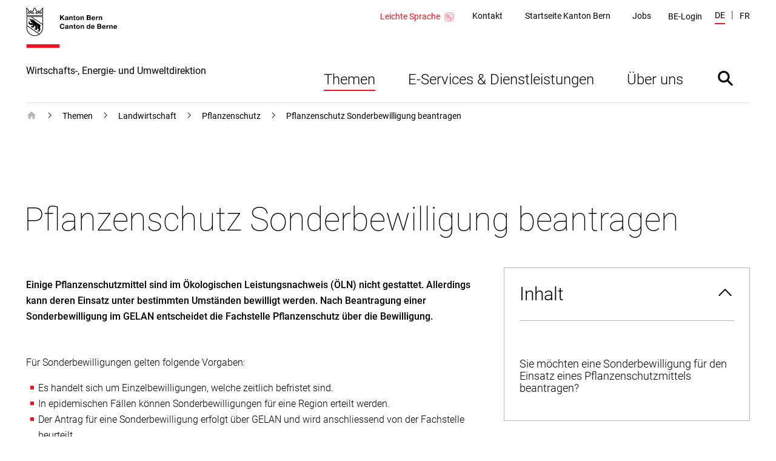

--- FILE ---
content_type: text/html; charset=utf-8
request_url: https://www.weu.be.ch/de/start/themen/landwirtschaft/pflanzenschutz/pflanzenschutz-sonderbewilligung-beantragen.html
body_size: 35467
content:
<!DOCTYPE html><html lang="de"><head><meta charSet="utf-8"/><title data-testid="page-title">Pflanzenschutz Sonderbewilligung beantragen</title><meta name="viewport" content="initial-scale=1.0, width=device-width"/><link rel="shortcut icon" href="/static/favicon.ico"/><link rel="icon" type="image/png" sizes="16x16" href="/static/favicon-16x16.png"/><link rel="icon" type="image/png" sizes="32x32" href="/static/favicon-32x32.png"/><meta data-testid="ogtitle" property="og:title" content="Pflanzenschutz Sonderbewilligung beantragen"/><meta data-testid="ogimage" property="og:image" content="/content/dam/global/bilder/logo-be.svg"/><meta data-testid="ogsitename" property="og:site_name" content="Kanton Bern"/><meta data-testid="ogurl" property="og:url" content="https://www.weu.be.ch/de/start/themen/landwirtschaft/pflanzenschutz/pflanzenschutz-sonderbewilligung-beantragen.html"/><meta data-testid="ogtype" property="og:type" content="website"/><meta data-testid="description" name="description" content="Einige Pflanzenschutzmittel sind im Ökologischen Leistungsnachweis (ÖLN) nicht gestattet. Allerdings kann deren Einsatz unter bestimmten Umständen bewilligt werden. Die Fachstelle Pflanzenschutz kann dafür eine Sonderbewilligung erteilen. "/><meta data-testid="twittersite" property="twitter:site" content="@kanton_bern"/><meta data-testid="twittercard" property="twitter:card" content="summary_large_image"/><meta class="elastic" name="directorate" content="Wirtschafts-, Energie- und Umweltdirektion"/><meta class="elastic" name="publication_date" content="2025-02-06"/><meta data-testid="robots" name="robots" content="follow,index"/><link href="/static/fonts.css" rel="stylesheet"/><meta data-testid="searchengine-meta-tag" class="elastic" name="ktbe_type" content="cms" data-type="string"/><meta name="next-head-count" content="19"/><link rel="preload" href="/_next/static/css/ee2db7303c1bb87d9401.css" as="style"/><link rel="stylesheet" href="/_next/static/css/ee2db7303c1bb87d9401.css" data-n-g=""/><link rel="preload" href="/_next/static/css/fc53f0858d653d7f51ba.css" as="style"/><link rel="stylesheet" href="/_next/static/css/fc53f0858d653d7f51ba.css" data-n-p=""/><noscript data-n-css=""></noscript><script defer="" nomodule="" src="/_next/static/chunks/polyfills-a40ef1678bae11e696dba45124eadd70.js"></script><script src="/_next/static/chunks/webpack-483a2d4fb3ade84a5d64.js" defer=""></script><script src="/_next/static/chunks/framework-52c6a34aebc551df40c8.js" defer=""></script><script src="/_next/static/chunks/main-7fea32ce44213813f02a.js" defer=""></script><script src="/_next/static/chunks/pages/_app-0e430fd2d95aa50e15d2.js" defer=""></script><script src="/_next/static/chunks/75fc9c18-1b0e2a6e2356a01106e3.js" defer=""></script><script src="/_next/static/chunks/435-8736245f158eae5ed051.js" defer=""></script><script src="/_next/static/chunks/6-a8c3535681451aafbdc9.js" defer=""></script><script src="/_next/static/chunks/pages/default-6c192237480f9d6fa96d.js" defer=""></script><script src="/_next/static/lpoeCSo0AoFKUDlT-SHNI/_buildManifest.js" defer=""></script><script src="/_next/static/lpoeCSo0AoFKUDlT-SHNI/_ssgManifest.js" defer=""></script></head><body><div id="__next"><nav aria-label="Sprunglinks" data-testid="skiplinks" data-nosnippet="true" data-elastic-exclude="true"><style data-emotion="css 1w6fdng">.css-1w6fdng{list-style:none;margin:0;padding:0;font-size:inherit;}</style><ul class="css-1w6fdng e1o23s381"><li><style data-emotion="css 1w9ohku">.css-1w9ohku{position:absolute;width:1px;height:1px;overflow:hidden;margin:-1px;padding:0;border:0;}.css-1w9ohku:focus{width:auto;height:auto;overflow:visible;margin:0;clip:auto;position:fixed;left:20px;top:20px;z-index:100;padding:8px 16px;box-shadow:-6px 0 black;outline:none;background-color:rgba(250,170,90,1)!important;opacity:1;}.css-1w9ohku:focus:not(:hover){-webkit-transition:none;transition:none;}</style><style data-emotion="css 1uueqsj">.css-1uueqsj{-webkit-text-decoration:none;text-decoration:none;color:#000000;display:inline-block;position:absolute;width:1px;height:1px;overflow:hidden;margin:-1px;padding:0;border:0;}.css-1uueqsj span{display:inline-block;position:relative;}.css-1uueqsj span::before{display:block;content:'';border-bottom:1px solid #000000;-webkit-transform:scaleX(0);-moz-transform:scaleX(0);-ms-transform:scaleX(0);transform:scaleX(0);-webkit-transition:all 150ms ease-in-out;transition:all 150ms ease-in-out;position:absolute;bottom:0;width:100%;}.css-1uueqsj:hover span::before{-webkit-transform:scaleX(1);-moz-transform:scaleX(1);-ms-transform:scaleX(1);transform:scaleX(1);}.css-1uueqsj:focus{width:auto;height:auto;overflow:visible;margin:0;clip:auto;position:fixed;left:20px;top:20px;z-index:100;padding:8px 16px;box-shadow:-6px 0 black;outline:none;background-color:rgba(250,170,90,1)!important;opacity:1;}.css-1uueqsj:focus:not(:hover){-webkit-transition:none;transition:none;}</style><a href="#main" data-testid="link" target="_self" rel="noindex, nofollow" accessKey="2" title="[ALT + 2]" class="e1o23s380 css-1uueqsj elh1daz0"><span>Direkt zum Inhalt</span></a></li><li><a href="#navigation" data-testid="link" target="_self" rel="noindex, nofollow" accessKey="1" title="[ALT + 1]" class="e1o23s380 css-1uueqsj elh1daz0"><span>skiplink.toNavigation</span></a></li><li><a data-testid="link" target="_self" rel="noindex, nofollow" accessKey="0" title="[ALT + 0]" class="e1o23s380 css-1uueqsj elh1daz0"><span>skiplink.toStartPage</span></a></li><li><a href="#openSearch" data-testid="link" target="_self" rel="noindex, nofollow" accessKey="5" title="[ALT + 5]" class="e1o23s380 css-1uueqsj elh1daz0"><span>Direkt zur Suche</span></a></li></ul></nav><style data-emotion="css-global 1hdamk9">html{line-height:1.15;-webkit-text-size-adjust:100%;-moz-text-size-adjust:100%;-ms-text-size-adjust:100%;text-size-adjust:100%;}body{margin:0;}main{display:block;}h1{font-size:2em;margin:0.67em 0;}hr{box-sizing:content-box;height:0;overflow:visible;}pre{font-family:monospace,monospace;font-size:1em;}a{background-color:transparent;}abbr[title]{border-bottom:none;-webkit-text-decoration:underline;text-decoration:underline;}b,strong{font-weight:bolder;}code,kbd,samp{font-family:monospace,monospace;font-size:1em;}small{font-size:80%;}sub,sup{font-size:75%;line-height:0;position:relative;vertical-align:baseline;}sub{bottom:-0.25em;}sup{top:-0.5em;}img{border-style:none;}button,input,optgroup,select,textarea{font-family:inherit;font-size:100%;line-height:1.15;margin:0;}button,input{overflow:visible;}button,select{text-transform:none;}button,html [type="button"],[type="reset"],[type="submit"]{-webkit-appearance:button;}button::-moz-focus-inner,[type="button"]::-moz-focus-inner,[type="reset"]::-moz-focus-inner,[type="submit"]::-moz-focus-inner{border-style:none;padding:0;}button:-moz-focusring,[type="button"]:-moz-focusring,[type="reset"]:-moz-focusring,[type="submit"]:-moz-focusring{outline:1px dotted ButtonText;}fieldset{padding:0.35em 0.625em 0.75em;}legend{box-sizing:border-box;color:inherit;display:table;max-width:100%;padding:0;white-space:normal;}progress{vertical-align:baseline;}textarea{overflow:auto;}[type="checkbox"],[type="radio"]{box-sizing:border-box;padding:0;}[type="number"]::-webkit-inner-spin-button,[type="number"]::-webkit-outer-spin-button{height:auto;}[type="search"]{-webkit-appearance:textfield;outline-offset:-2px;}[type="search"]::-webkit-search-decoration{-webkit-appearance:none;}::-webkit-file-upload-button{-webkit-appearance:button;font:inherit;}details{display:block;}summary{display:-webkit-box;display:-webkit-list-item;display:-ms-list-itembox;display:list-item;}template{display:none;}[hidden]{display:none;}abbr[title]{-webkit-text-decoration:underline dotted;text-decoration:underline dotted;}*,::after,::before{box-sizing:inherit;}html{box-sizing:border-box;}html,body{background-color:#FFFFFF;}body{font-family:"Roboto",Arial,sans-serif;font-size:16px;font-weight:300;line-height:1.625;}b,strong{font-weight:500;}button:focus:not(:hover) svg path[opacity]{opacity:0;}a:focus:hover,button:focus:hover{outline:none;}.story-container .page-title{border-bottom:1px #ddd solid;margin-bottom:20px;padding-bottom:10px;}@-webkit-keyframes pop{50%{-webkit-transform:scale(1.25);-moz-transform:scale(1.25);-ms-transform:scale(1.25);transform:scale(1.25);}}@keyframes pop{50%{-webkit-transform:scale(1.25);-moz-transform:scale(1.25);-ms-transform:scale(1.25);transform:scale(1.25);}}</style><style data-emotion="css pasvhg">.css-pasvhg{position:relative;overflow-wrap:break-word;}</style><div data-testid="page-template" class="css-pasvhg e17uv0e30"><style data-emotion="css 1dbdpmc">.css-1dbdpmc{background-color:#FFF;position:relative;z-index:3;}</style><div class="css-1dbdpmc e17uv0e31"><style data-emotion="css g1i07f">.css-g1i07f{box-sizing:content-box;background-color:#FFFFFF;padding:12px calc(2.4% + 12px) 0px;margin-left:auto;margin-right:auto;display:-webkit-box;display:-webkit-flex;display:-ms-flexbox;display:flex;-webkit-transition:all 0.25s ease-out;transition:all 0.25s ease-out;top:0px;position:-webkit-sticky;position:sticky;z-index:3;min-height:calc(124px - 12px - 0px);}.css-g1i07f::after{content:'';border-bottom:solid 1px #DEDEDE;display:block;position:absolute;left:calc(2.4% + 12px);right:calc(2.4% + 12px);bottom:0;}@media print{.css-g1i07f::after{display:none;}}@media (min-width: 1040px){.css-g1i07f{max-width:1350px;min-height:calc(170px - 12px - 0px);}}@media print{.css-g1i07f{min-height:130px;height:130px;}}</style><header data-testid="header" data-elastic-exclude="true" data-nosnippet="true" class="css-g1i07f e1uqshkq3"><div><style data-emotion="css 1nnp783">.css-1nnp783{display:-webkit-box;display:-webkit-flex;display:-ms-flexbox;display:flex;-webkit-flex-direction:column;-ms-flex-direction:column;flex-direction:column;}@media (min-width: 1040px){.css-1nnp783{-webkit-align-self:flex-end;-ms-flex-item-align:flex-end;align-self:flex-end;}}</style><div class="css-1nnp783 e1uqshkq2"><style data-emotion="css ajykd4">.css-ajykd4{-webkit-text-decoration:none;text-decoration:none;color:#000000;display:inline-block;-webkit-transition:all 0.25s ease-out;transition:all 0.25s ease-out;display:block;-webkit-box-flex:0;-webkit-flex-grow:0;-ms-flex-positive:0;flex-grow:0;-webkit-flex-shrink:0;-ms-flex-negative:0;flex-shrink:0;min-height:156px;}.css-ajykd4 span{display:inline-block;position:relative;}.css-ajykd4 span::before{display:block;content:'';border-bottom:1px solid #000000;-webkit-transform:scaleX(0);-moz-transform:scaleX(0);-ms-transform:scaleX(0);transform:scaleX(0);-webkit-transition:all 150ms ease-in-out;transition:all 150ms ease-in-out;position:absolute;bottom:0;width:100%;}.css-ajykd4:hover span::before{-webkit-transform:scaleX(1);-moz-transform:scaleX(1);-ms-transform:scaleX(1);transform:scaleX(1);}@media print{.css-ajykd4{min-height:80px;}}</style><a data-testid="logo" href="/de/start.html" tabindex="0" class="css-ajykd4 eswi8ep1"><style data-emotion="css ngqdom">.css-ngqdom{max-width:150px;margin-right:22px;margin-bottom:25px;display:block;}</style><img data-testid="logo-img" src="/content/dam/global/bilder/logo-be.svg" alt="Logo Kanton Bern / Canton de Berne" class="css-ngqdom eswi8ep0"/><style data-emotion="css x51b7g">.css-x51b7g{max-width:320px;margin-bottom:20px;font-style:normal;font-size:12px;font-weight:400;line-height:1.083;}@media (min-width: 1120px){.css-x51b7g{font-size:16px;font-weight:400;line-height:1.0625;}}</style><span data-testid="website-title" class="css-x51b7g eswi8ep2">Wirtschafts-, Energie- und Umweltdirektion</span></a></div></div><style data-emotion="css 1ohg9or">.css-1ohg9or{display:-webkit-box;display:-webkit-flex;display:-ms-flexbox;display:flex;-webkit-flex-direction:column;-ms-flex-direction:column;flex-direction:column;margin-left:auto;-webkit-box-pack:start;-ms-flex-pack:start;-webkit-justify-content:flex-start;justify-content:flex-start;}@media (min-width: 768px){.css-1ohg9or{-webkit-box-pack:center;-ms-flex-pack:center;-webkit-justify-content:center;justify-content:center;}}@media (min-width: 1120px){.css-1ohg9or{-webkit-box-pack:justify;-webkit-justify-content:space-between;justify-content:space-between;}}@media print{.css-1ohg9or{display:none;}}</style><div id="navigation" class="css-1ohg9or etrcx1o2"><style data-emotion="css ba564i">.css-ba564i{display:none;}@media (min-width: 1120px){.css-ba564i{display:-webkit-box;display:-webkit-flex;display:-ms-flexbox;display:flex;-webkit-box-pack:end;-ms-flex-pack:end;-webkit-justify-content:flex-end;justify-content:flex-end;-webkit-align-items:center;-webkit-box-align:center;-ms-flex-align:center;align-items:center;}}</style><div class="css-ba564i etrcx1o6"><style data-emotion="css 1n8skey">.css-1n8skey{display:-webkit-box;display:-webkit-flex;display:-ms-flexbox;display:flex;position:relative;-webkit-align-items:center;-webkit-box-align:center;-ms-flex-align:center;align-items:center;font-size:14px;font-weight:400;line-height:1.36;margin-right:10px;-webkit-text-decoration:none;text-decoration:none;color:#EA161F;}.css-1n8skey::before{display:block;content:'';border-bottom:2px solid #EA161F;-webkit-transform:scaleX(0);-moz-transform:scaleX(0);-ms-transform:scaleX(0);transform:scaleX(0);-webkit-transition:all 150ms ease-in-out;transition:all 150ms ease-in-out;position:absolute;bottom:0px;width:100%;}.css-1n8skey:hover::before{-webkit-transform:scaleX(1);-moz-transform:scaleX(1);-ms-transform:scaleX(1);transform:scaleX(1);}@media (min-width: 1120px){.css-1n8skey{margin-top:3px;}}</style><a href="/de/start/leichte-sprache.html" class="css-1n8skey etrcx1o1">Leichte Sprache<style data-emotion="css qofqba">.css-qofqba{display:-webkit-box;display:-webkit-flex;display:-ms-flexbox;display:flex;min-width:20px;max-width:20px;margin-left:5px;}</style><svg xmlns="http://www.w3.org/2000/svg" viewBox="0 0 425 425" fill="#ffffff" class="css-qofqba etrcx1o0"><path d="m115.917 361.188c-28.7212 0-52.1045-23.384-52.1045-52.105v-193.166c0-28.7212 23.3833-52.1045 52.1045-52.1045h193.166c28.721 0 52.105 23.3833 52.105 52.1045v193.166c0 28.721-23.384 52.105-52.105 52.105z" fill="#fff"></path><path d="m309.083 67.625c26.688 0 48.292 21.6042 48.292 48.292v193.166c0 26.688-21.604 48.292-48.292 48.292h-193.166c-26.6878 0-48.292-21.604-48.292-48.292v-193.166c0-26.6878 21.6042-48.292 48.292-48.292zm0-7.625h-193.166c-31.0087 0-55.917 24.9083-55.917 55.917v193.166c0 31.009 24.9083 55.917 55.917 55.917h193.166c31.009 0 55.917-24.908 55.917-55.917v-193.166c0-31.0087-24.908-55.917-55.917-55.917z" fill="#dc0018"></path><path d="m213 131.299-102-20.299v149.701l102 20.299z" stroke="#dc0018" stroke-miterlimit="10" stroke-width="7"></path><path d="m213 131.299 101-20.299v149.701l-101 20.299z" stroke="#dc0018" stroke-miterlimit="10" stroke-width="7"></path><path d="m271.467 312.387c-.255 2.288-1.017 7.625-3.304 7.625h-27.705c-2.033.255-4.321 0-6.354-1.016l-17.792-8.134c-4.829-1.779-10.166-2.795-15.504-2.795h-34.312c-3.813 0-7.371-2.542-8.642-6.355-2.287-6.862-3.558-14.233-3.558-22.112 0-6.863 1.016-13.471 2.796-19.571 1.016-3.812 4.575-6.608 8.641-6.608h42.954c5.084 0 9.659-2.796 12.2-7.371l14.488-27.958c1.271-2.542 2.033-5.338 2.033-8.388v-.508c0-5.083 0-8.896 0-11.438 0-.762.509-1.779 1.017-2.287.762-.508 1.525-.763 2.287-.508 8.896 1.779 15.759 8.641 16.521 20.587.254 2.796.254 6.1-.254 9.658-.762 4.321-.762 15.759-.762 15.759l20.079-1.017c1.271 0 2.541.508 3.558 1.525s1.271 2.288 1.017 3.558z" fill="#fff"></path><path d="m271.467 312.387c-.255 2.288-1.017 7.625-3.304 7.625h-27.705c-2.033.255-4.321 0-6.354-1.016l-17.792-8.134c-4.829-1.779-10.166-2.795-15.504-2.795h-34.312c-3.813 0-7.371-2.542-8.642-6.355-2.287-6.862-3.558-14.233-3.558-22.112 0-6.863 1.016-13.471 2.796-19.571 1.016-3.812 4.575-6.608 8.641-6.608h42.954c5.084 0 9.659-2.796 12.2-7.371l14.488-27.958c1.271-2.542 2.033-5.338 2.033-8.388v-.508c0-5.083 0-8.896 0-11.438 0-.762.509-1.779 1.017-2.287.762-.508 1.525-.763 2.287-.508 8.896 1.779 15.759 8.641 16.521 20.587.254 2.796.254 6.1-.254 9.658-.762 4.321-.762 15.759-.762 15.759l20.079-1.017c1.271 0 2.541.508 3.558 1.525s1.271 2.288 1.017 3.558z" stroke="#fff" stroke-miterlimit="10" stroke-width="7"></path><path d="m271.467 312.387c-.255 2.288-1.017 7.625-3.304 7.625h-27.705c-2.033.255-4.321 0-6.354-1.016l-17.792-8.134c-4.829-1.779-10.166-2.795-15.504-2.795h-34.312c-3.813 0-7.371-2.542-8.642-6.355-2.287-6.862-3.558-14.233-3.558-22.112 0-6.863 1.016-13.471 2.796-19.571 1.016-3.812 4.575-6.608 8.641-6.608h42.954c5.084 0 9.659-2.796 12.2-7.371l14.488-27.958c1.271-2.542 2.033-5.338 2.033-8.388v-.508c0-5.083 0-8.896 0-11.438 0-.762.509-1.779 1.017-2.287.762-.508 1.525-.763 2.287-.508 8.896 1.779 15.759 8.641 16.521 20.587.254 2.796.254 6.1-.254 9.658-.762 4.321-.762 15.759-.762 15.759l20.079-1.017c1.271 0 2.541.508 3.558 1.525s1.271 2.288 1.017 3.558z" stroke="#dc0018" stroke-miterlimit="10" stroke-width="7"></path><path d="m248.846 319.25c-4.829-.762-8.388-5.592-7.625-11.183.508-4.829 4.067-8.896 9.404-8.642l17.792.508c5.083.763 8.641 5.846 7.879 11.438-.508 4.829-3.813 8.387-7.879 8.896z" fill="#fff"></path><path d="m248.846 319.25c-4.829-.762-8.388-5.592-7.625-11.183.508-4.829 4.067-8.896 9.404-8.642l17.792.508c5.083.763 8.641 5.846 7.879 11.438-.508 4.829-3.813 8.387-7.879 8.896z" stroke="#dc0018" stroke-miterlimit="10" stroke-width="7"></path><path d="m285.192 260.283c4.829.509 8.641 5.338 8.133 10.93-.508 5.083-4.321 8.895-8.896 8.895h-33.042c-4.575-1.27-7.625-6.354-6.608-11.691 1.017-4.321 4.321-7.371 8.388-7.625z" fill="#fff"></path><path d="m285.192 260.283c4.829.509 8.641 5.338 8.133 10.93-.508 5.083-4.321 8.895-8.896 8.895h-33.042c-4.575-1.27-7.625-6.354-6.608-11.691 1.017-4.321 4.321-7.371 8.388-7.625z" stroke="#fff" stroke-miterlimit="10" stroke-width="7"></path><path d="m285.192 260.283c4.829.509 8.641 5.338 8.133 10.93-.508 5.083-4.321 8.895-8.896 8.895h-33.042c-4.575-1.27-7.625-6.354-6.608-11.691 1.017-4.321 4.321-7.371 8.388-7.625z" stroke="#dc0018" stroke-miterlimit="10" stroke-width="7"></path><path d="m250.625 299.425c-4.829-.508-8.133-5.337-7.625-10.675.508-4.829 4.321-8.642 8.642-8.642h27.704c5.083 0 8.896 4.575 8.896 10.167s-4.067 9.913-9.15 9.913z" fill="#fff"></path><path d="m250.625 299.425c-4.829-.508-8.133-5.337-7.625-10.675.508-4.829 4.321-8.642 8.642-8.642h27.704c5.083 0 8.896 4.575 8.896 10.167s-4.067 9.913-9.15 9.913z" stroke="#dc0018" stroke-miterlimit="10" stroke-width="7"></path><path d="m282.65 238.933c4.829.763 8.388 5.338 8.388 10.93-.255 5.845-4.321 10.42-9.405 10.42l-28.466.763c-5.084-.508-8.896-5.338-8.642-10.929.254-5.338 4.067-9.404 8.642-9.659z" fill="#fff"></path><g stroke="#dc0018" stroke-miterlimit="10" stroke-width="7"><path d="m282.65 238.933c4.829.763 8.388 5.338 8.388 10.93-.255 5.845-4.321 10.42-9.405 10.42l-28.466.763c-5.084-.508-8.896-5.338-8.642-10.929.254-5.338 4.067-9.404 8.642-9.659z"></path><path d="m193.692 225.462-64.05-12.708" stroke-linecap="round" stroke-linejoin="round"></path><path d="m193.692 207.671-64.05-12.709" stroke-linecap="round" stroke-linejoin="round"></path><path d="m193.692 189.879-64.05-12.708" stroke-linecap="round" stroke-linejoin="round"></path><path d="m193.692 172.087-64.05-12.708" stroke-linecap="round" stroke-linejoin="round"></path><path d="m193.692 154.296-64.05-12.709" stroke-linecap="round" stroke-linejoin="round"></path></g></svg></a><nav data-testid="service-nav" class="css-0 e3tr9lz2" aria-label="Servicenavigation"><style data-emotion="css 10st1h0">.css-10st1h0{list-style:none;padding:0;display:-webkit-box;display:-webkit-flex;display:-ms-flexbox;display:flex;margin:0;-webkit-align-items:center;-webkit-box-align:center;-ms-flex-align:center;align-items:center;}</style><ul class="css-10st1h0 e3tr9lz1"><style data-emotion="css 1d5l625">.css-1d5l625{margin:0 calc(0.25vw + 15px);}</style><li class="css-1d5l625 e3tr9lz0"><style data-emotion="css h9ruhh">.css-h9ruhh{-webkit-text-decoration:none;text-decoration:none;color:#000000;display:inline-block;font-size:14px;font-weight:400;line-height:1.36;}.css-h9ruhh span{display:inline-block;position:relative;}.css-h9ruhh span::before{display:block;content:'';border-bottom:1px solid #000000;-webkit-transform:scaleX(0);-moz-transform:scaleX(0);-ms-transform:scaleX(0);transform:scaleX(0);-webkit-transition:all 150ms ease-in-out;transition:all 150ms ease-in-out;position:absolute;bottom:0;width:100%;}.css-h9ruhh:hover span::before{-webkit-transform:scaleX(1);-moz-transform:scaleX(1);-ms-transform:scaleX(1);transform:scaleX(1);}.css-h9ruhh span::before{border-bottom-width:2px;margin-top:2px;}</style><a href="/de/start/ueber-uns/kontakt.html" data-testid="link" target="_self" id="Link953909767" class="css-h9ruhh elh1daz0"><span>Kontakt</span></a></li><li class="css-1d5l625 e3tr9lz0"><a href="https://www.be.ch" data-testid="link" target="_blank" id="Link953909768" class="css-h9ruhh elh1daz0"><span>Startseite Kanton Bern</span></a></li><li class="css-1d5l625 e3tr9lz0"><a href="https://www.jobs.sites.be.ch/de/start.html" data-testid="link" target="_blank" id="Link953909769" class="css-h9ruhh elh1daz0"><span>Jobs</span></a></li></ul></nav><style data-emotion="css gk7x2">.css-gk7x2{display:block;padding:20px calc(0.25vw + 15px) 0;margin-top:10px;width:100%;background:transparent;}@media (min-width: 1120px){.css-gk7x2{background:transparent;display:-webkit-box;display:-webkit-flex;display:-ms-flexbox;display:flex;width:auto;margin-top:2px;padding:0 10px;}}@media (min-width: 1580px){.css-gk7x2{position:relative;}}</style><div class="css-gk7x2 e1cr7kck8"><style data-emotion="css 1k5y35y">.css-1k5y35y{display:-webkit-box;display:-webkit-flex;display:-ms-flexbox;display:flex;-webkit-box-pack:justify;-webkit-justify-content:space-between;justify-content:space-between;-webkit-align-items:center;-webkit-box-align:center;-ms-flex-align:center;align-items:center;width:100%;-webkit-text-decoration:none;text-decoration:none;font-size:14px;font-weight:400;line-height:1.36;padding:0;color:#000000;background:transparent;border:0;cursor:pointer;}.css-1k5y35y:hover{-webkit-text-decoration:none;text-decoration:none;}@media (min-width: 1120px){.css-1k5y35y{font-weight:400;}}</style><button type="button" class="css-1k5y35y e1cr7kck7"><style data-emotion="css frdf6s">.css-frdf6s{display:-webkit-box;display:-webkit-flex;display:-ms-flexbox;display:flex;position:relative;max-width:calc(100% - 35px);}.css-frdf6s::before{display:block;content:'';border-bottom:2px solid #EA161F;-webkit-transform:scaleX(0);-moz-transform:scaleX(0);-ms-transform:scaleX(0);transform:scaleX(0);-webkit-transition:all 150ms ease-in-out;transition:all 150ms ease-in-out;position:absolute;bottom:0;width:100%;}.css-frdf6s:hover::before{-webkit-transform:scaleX(1);-moz-transform:scaleX(1);-ms-transform:scaleX(1);transform:scaleX(1);}@media (min-width: 1120px){.css-frdf6s{max-width:100%;}}</style><span class="css-frdf6s e1cr7kck4">BE-Login</span></button></div><div data-testid="language" class="css-0 e1n1s2tp2"><style data-emotion="css 1shwcg8">.css-1shwcg8{list-style:none;padding:0;display:-webkit-box;display:-webkit-flex;display:-ms-flexbox;display:flex;margin:0 0 0 calc(0.25vw + 8px);-webkit-align-items:center;-webkit-box-align:center;-ms-flex-align:center;align-items:center;}</style><ul class="css-1shwcg8 e1n1s2tp1"><style data-emotion="css r6kjfl">.css-r6kjfl{margin-right:10px;text-transform:uppercase;}.css-r6kjfl::after{content:'|';margin-left:10px;}.css-r6kjfl:last-child{margin-right:0;}.css-r6kjfl:last-child::after{display:none;}</style><li class="css-r6kjfl e1n1s2tp0"><style data-emotion="css 3kvkwk">.css-3kvkwk{display:inline-block;font-size:14px;font-weight:400;line-height:1.36;}.css-3kvkwk::after{display:block;content:'';margin-top:3px;border-bottom:2px solid #EA161F;-webkit-transform:scaleX(1);-moz-transform:scaleX(1);-ms-transform:scaleX(1);transform:scaleX(1);}.css-3kvkwk span::before{display:none;}</style><style data-emotion="css 8rnadg">.css-8rnadg{-webkit-text-decoration:none;text-decoration:none;color:#000000;display:inline-block;display:inline-block;font-size:14px;font-weight:400;line-height:1.36;}.css-8rnadg span{display:inline-block;position:relative;}.css-8rnadg span::before{display:block;content:'';border-bottom:1px solid #000000;-webkit-transform:scaleX(0);-moz-transform:scaleX(0);-ms-transform:scaleX(0);transform:scaleX(0);-webkit-transition:all 150ms ease-in-out;transition:all 150ms ease-in-out;position:absolute;bottom:0;width:100%;}.css-8rnadg:hover span::before{-webkit-transform:scaleX(1);-moz-transform:scaleX(1);-ms-transform:scaleX(1);transform:scaleX(1);}.css-8rnadg::after{display:block;content:'';margin-top:3px;border-bottom:2px solid #EA161F;-webkit-transform:scaleX(1);-moz-transform:scaleX(1);-ms-transform:scaleX(1);transform:scaleX(1);}.css-8rnadg span::before{display:none;}</style><a href="/de/start/themen/landwirtschaft/pflanzenschutz/pflanzenschutz-sonderbewilligung-beantragen.html" data-testid="language-active" target="_self" id="Link953909771" class="e4qs0hu1 css-8rnadg elh1daz0"><span>de</span></a></li><li class="css-r6kjfl e1n1s2tp0"><style data-emotion="css 1pj7apd">.css-1pj7apd span::before{border-bottom:2px solid black;bottom:-4px;}</style><style data-emotion="css pyhmg0">.css-pyhmg0{-webkit-text-decoration:none;text-decoration:none;color:#000000;display:inline-block;font-size:14px;font-weight:400;line-height:1.36;}.css-pyhmg0 span{display:inline-block;position:relative;}.css-pyhmg0 span::before{display:block;content:'';border-bottom:1px solid #000000;-webkit-transform:scaleX(0);-moz-transform:scaleX(0);-ms-transform:scaleX(0);transform:scaleX(0);-webkit-transition:all 150ms ease-in-out;transition:all 150ms ease-in-out;position:absolute;bottom:0;width:100%;}.css-pyhmg0:hover span::before{-webkit-transform:scaleX(1);-moz-transform:scaleX(1);-ms-transform:scaleX(1);transform:scaleX(1);}.css-pyhmg0 span::before{border-bottom-width:2px;margin-top:2px;}.css-pyhmg0 span::before{border-bottom:2px solid black;bottom:-4px;}</style><a href="/fr/start/themen/landwirtschaft/pflanzenschutz/pflanzenschutz-sonderbewilligung-beantragen.html" data-testid="link" target="_self" id="Link953909772" class="e4qs0hu2 css-pyhmg0 elh1daz0"><span>fr</span></a></li></ul></div></div><style data-emotion="css xoviy9">.css-xoviy9{-webkit-transition:all 0.25s ease-out;transition:all 0.25s ease-out;margin-left:auto;padding-left:20px;display:-webkit-box;display:-webkit-flex;display:-ms-flexbox;display:flex;-webkit-align-items:center;-webkit-box-align:center;-ms-flex-align:center;align-items:center;}@media (min-width: 1120px){.css-xoviy9{margin-top:45px;-webkit-align-items:flex-end;-webkit-box-align:flex-end;-ms-flex-align:flex-end;align-items:flex-end;}}</style><div class="css-xoviy9 etrcx1o5"><style data-emotion="css 6txa7r">.css-6txa7r{display:none;}@media (min-width: 1120px){.css-6txa7r{display:block;}}</style><nav data-testid="main-nav" class="css-6txa7r etrcx1o4" aria-label="Hauptnavigation"><style data-emotion="css zkn9xi">.css-zkn9xi{list-style:none;padding:0;margin:0;display:-webkit-box;display:-webkit-flex;display:-ms-flexbox;display:flex;}</style><ul data-testid="main-nav-default-style" class="css-zkn9xi e15zyx7z1"><li data-testid="main-nav-item"><style data-emotion="css 1tgkkji">.css-1tgkkji{-webkit-text-decoration:none;text-decoration:none;color:#000000;display:block;cursor:pointer;border:none;padding:30px 27px 20px;background:none;font-size:24px;font-weight:300;line-height:1.1666;}.css-1tgkkji::after{display:block;content:'';border-bottom:2px solid #000000;margin-top:3px;-webkit-transform:scaleX(0);-moz-transform:scaleX(0);-ms-transform:scaleX(0);transform:scaleX(0);-webkit-transition:all 150ms ease-in-out;transition:all 150ms ease-in-out;}.css-1tgkkji span::before{display:none;}.css-1tgkkji:hover::after{-webkit-transform:scaleX(1);-moz-transform:scaleX(1);-ms-transform:scaleX(1);transform:scaleX(1);}</style><button data-testid="menu-item-with-subitems" class="css-1tgkkji e15zyx7z0">Themen</button></li><li data-testid="main-nav-item"><button data-testid="menu-item-with-subitems" class="css-1tgkkji e15zyx7z0">E-Services &amp; Dienstleistungen</button></li><li data-testid="main-nav-item"><button data-testid="menu-item-with-subitems" class="css-1tgkkji e15zyx7z0">Über uns</button></li></ul></nav><style data-emotion="css 1dc69fu">.css-1dc69fu{border:none;padding:0;cursor:pointer;background:transparent;width:83px;height:83px;display:-webkit-box;display:-webkit-flex;display:-ms-flexbox;display:flex;-webkit-align-items:center;-webkit-box-align:center;-ms-flex-align:center;align-items:center;-webkit-box-pack:center;-ms-flex-pack:center;-webkit-justify-content:center;justify-content:center;}.css-1dc69fu svg{width:40px;height:40px;}.css-1dc69fu svg:hover,.css-1dc69fu svg:focus{-webkit-animation-name:pop;animation-name:pop;-webkit-animation-duration:0.7s;animation-duration:0.7s;-webkit-animation-timing-function:linear;animation-timing-function:linear;-webkit-animation-iteration-count:1;animation-iteration-count:1;}</style><button data-testid="search" id="search-toggle" class="etrcx1o3 css-1dc69fu e14tdgh80"><svg xmlns="http://www.w3.org/2000/svg" viewBox="0 0 368 368"><path d="M296.7 272.4L236.3 212c24.8-34.8 21.6-83.3-9.5-114.5-34.8-34.8-91.2-34.8-125.9 0s-34.8 91.2 0 125.9c31.2 31.2 79.7 34.3 114.5 9.5l60.4 60.4c5.8 5.8 15.2 5.8 21 0 5.7-5.7 5.7-15.1-.1-20.9zm-174.9-70c-23.2-23.2-23.2-60.8 0-84s60.8-23.2 84 0 23.2 60.8 0 84-60.8 23.2-84 0z"></path></svg><style data-emotion="css 1ftw2zb">.css-1ftw2zb{border:0;clip:rect(0 0 0 0);height:1px;margin:-1px;overflow:hidden;padding:0;position:absolute;white-space:nowrap;width:1px;}</style><span class="css-1ftw2zb eflz69a0">Suche ein- oder ausblenden</span></button><style data-emotion="css 12pd6wr">.css-12pd6wr{display:-webkit-box;display:-webkit-flex;display:-ms-flexbox;display:flex;border:none;width:32px;height:32px;padding:0;cursor:pointer;background-color:transparent;}.css-12pd6wr svg{width:100%;height:100%;}@media (min-width: 1120px){.css-12pd6wr{display:none;}}</style><button data-testid="open-main-navigation" class="css-12pd6wr euz8j3z0"><svg xmlns="http://www.w3.org/2000/svg" viewBox="0 0 32 32"><path d="M2.5 6.5h27c.8 0 1.5.7 1.5 1.5s-.7 1.5-1.5 1.5h-27C1.7 9.5 1 8.8 1 8s.7-1.5 1.5-1.5zM2.5 14.5h27c.8 0 1.5.7 1.5 1.5s-.7 1.5-1.5 1.5h-27c-.8 0-1.5-.7-1.5-1.5s.7-1.5 1.5-1.5zM2.5 22.5h27c.8 0 1.5.7 1.5 1.5s-.7 1.5-1.5 1.5h-27c-.8 0-1.5-.7-1.5-1.5s.7-1.5 1.5-1.5z"></path></svg><span class="css-1ftw2zb eflz69a0">Navigation anzeigen</span></button></div></div></header></div><style data-emotion="css 1wsrlrx">.css-1wsrlrx{max-width:1350px;min-height:800px;margin:0 auto;padding-left:calc(2.4% + 12px);padding-right:calc(2.4% + 12px);box-sizing:content-box;position:relative;}@media print{.css-1wsrlrx{min-height:0;}}</style><div class="css-1wsrlrx e1m7l2zu0"><style data-emotion="css 1g5k9ik">.css-1g5k9ik{background-color:#FAF1E3;padding:11px;display:none;}@media (min-width: 1120px){.css-1g5k9ik{padding:48px calc(4.8% + 24px) 50px;}}@media print{.css-1g5k9ik{display:none;}}</style><div class="css-1g5k9ik eyy88kw7" aria-expanded="false" aria-labelledby="search-toggle" data-testid="searchbox" data-elastic-exclude="true"></div><script data-elastic-name="breadcrumb" type="application/ld+json">{"@context":"https://schema.org","@type":"BreadcrumbList","itemListElement":[{"@type":"ListItem","position":1,"item":{"name":"Wirtschafts-, Energie- und Umweltdirektion","@id":"/de/start.html"}},{"@type":"ListItem","position":2,"item":{"name":"Themen","@id":"/de/start/themen.html"}},{"@type":"ListItem","position":3,"item":{"name":"Landwirtschaft","@id":"/de/start/themen/landwirtschaft.html"}},{"@type":"ListItem","position":4,"item":{"name":"Pflanzenschutz","@id":"/de/start/themen/landwirtschaft/pflanzenschutz.html"}},{"@type":"ListItem","position":5,"item":{"name":"Pflanzenschutz Sonderbewilligung beantragen","@id":"/de/start/themen/landwirtschaft/pflanzenschutz/pflanzenschutz-sonderbewilligung-beantragen.html"}}]}</script><style data-emotion="css whtztp">.css-whtztp{font-size:36px;font-weight:100;line-height:1.16666;margin:-6px 0 18px -2px;margin-top:45px;}@media (min-width: 768px){.css-whtztp{font-size:48px;font-weight:100;line-height:1.16666;margin:-9px 0 24px -2px;}}@media (min-width: 1040px){.css-whtztp{font-size:54px;font-weight:100;line-height:1.16666;margin:0 0 48px -3px;}}@media (min-width: 768px){.css-whtztp{margin-top:calc(115px - 36px);}}@media (min-width: 1120px){.css-whtztp{margin-top:calc(165px - 36px);}}</style><h1 data-testid="title" class="css-whtztp e1di3ezi2">Pflanzenschutz Sonderbewilligung beantragen</h1><style data-emotion="css my9yfq">@media print{.css-my9yfq{display:none;}}</style><div class="css-my9yfq e1di3ezi3"><style data-emotion="css 1fsnu73">@media (min-width: 1040px){.css-1fsnu73{display:none;}}</style><div class="css-my9yfq e1y0vyx76"><style data-emotion="css rprut8">.css-rprut8{margin-bottom:30px;position:relative;margin-left:0;margin-right:0;border:1px solid #B6B6B6;}@media (min-width: 768px){.css-rprut8{margin-bottom:40px;}}@media (min-width: 1120px){.css-rprut8{margin-bottom:50px;}}.css-rprut8+.css-rprut8{margin-top:calc((30px - 18px) * -1);}@media (min-width: 768px){.css-rprut8+.css-rprut8{margin-top:calc((40px - 18px) * -1);}}@media (min-width: 1120px){.css-rprut8+.css-rprut8{margin-top:calc((50px - 18px) * -1);}}@media print{.css-rprut8{display:block!important;visibility:visible!important;padding-bottom:40px;}}@media (min-width: 1040px){.css-rprut8{display:none;}}</style><div data-testid="accordion" class="e1di3ezi4 css-rprut8 e1p0h6il3" data-nosnippet="true"><style data-emotion="css 18jv2b1">.css-18jv2b1{width:100%;box-sizing:border-box;text-align:left;position:relative;display:block;border:none;padding:25px 52px 25px 25px;background-color:#FAF1E3;cursor:pointer;background-color:#FFFFFF;}.css-18jv2b1:hover{background-color:#F2E0C3;}.css-18jv2b1>svg{position:absolute;width:24px;height:16px;right:28px;top:32px;-webkit-transition:-webkit-transform 250ms ease-in-out;transition:transform 250ms ease-in-out;-webkit-transform:rotate(180deg);-moz-transform:rotate(180deg);-ms-transform:rotate(180deg);transform:rotate(180deg);}.css-18jv2b1:hover{background-color:#FFFFFF;}@media print{.css-18jv2b1>svg{-webkit-transform:rotate(180deg);-moz-transform:rotate(180deg);-ms-transform:rotate(180deg);transform:rotate(180deg);}}</style><button type="button" aria-expanded="true" aria-controls="content-inpagenav" id="accordioncontent-inpagenav" class="css-18jv2b1 e1p0h6il2"><style data-emotion="css 4d3uqz">.css-4d3uqz{margin:0;}@media (min-width: 768px){.css-4d3uqz{margin:0;}}</style><style data-emotion="css h05xtu">.css-h05xtu{margin:0;}@media (min-width: 768px){.css-h05xtu{margin:0;}}</style><style data-emotion="css q8tmst">.css-q8tmst{font-size:24px;font-weight:300;line-height:1.2085;margin:-4px 0 8px -1px;margin:0;}@media (min-width: 768px){.css-q8tmst{font-size:30px;font-weight:300;line-height:1.16666;margin:-5px 0 10px -1.5px;}}@media (min-width: 1040px){.css-q8tmst{font-size:30px;font-weight:300;line-height:1.2;margin:-6px 0 12px -2px;}}@media (min-width: 768px){.css-q8tmst{margin:0;}}</style><h2 data-testid="accordion-title" class="e1p0h6il1 e1gh4iel0 css-q8tmst e1ho3uav4">Inhalt</h2><svg xmlns="http://www.w3.org/2000/svg" viewBox="0 0 12 8"><path d="M10.7.9L6 5.7 1.3.9l-.7.7L6 7.1l5.4-5.5-.7-.7z"></path></svg></button><style data-emotion="css 1usrh1p">.css-1usrh1p{box-sizing:border-box;background-color:#FAF1E3;padding:0 25px 1px 25px;position:relative;background-color:#FFFFFF;}.css-1usrh1p::before{background-color:#B6B6B6;height:1px;content:'';display:block;margin-bottom:20px;}@media print{.css-1usrh1p{height:100%;}}</style><div height="0" id="content-inpagenav" aria-labelledby="accordioncontent-inpagenav" aria-hidden="false" data-testid="accordion-content" class="css-1usrh1p e1p0h6il0"><nav aria-label="Inhaltsverzeichnis" class="css-0 e1y0vyx75"><style data-emotion="css 18jqfxx">.css-18jqfxx{height:0;width:5px;background-color:#EA161F;position:absolute;left:0;z-index:2;}</style><div class="css-18jqfxx e1y0vyx72"></div><style data-emotion="css 1txi92l">.css-1txi92l{list-style:none;padding:25px 0;margin:0;position:relative;}</style><ul data-testid="content-inpagenav" class="css-1txi92l e1y0vyx74"><style data-emotion="css yo1d29">.css-yo1d29{font-size:18px;font-weight:300;line-height:1.1333;margin-left:-25px;margin-right:-25px;}</style><li data-key="textimage_865084906" class="css-yo1d29 e1y0vyx73"><style data-emotion="css fmfyv1">.css-fmfyv1{color:#000000;padding:16px 25px;display:block;}.css-fmfyv1 div{display:inline-block;}.css-fmfyv1 div::after{display:block;content:'';border-bottom:1px solid #000000;-webkit-transform:scaleX(0);-moz-transform:scaleX(0);-ms-transform:scaleX(0);transform:scaleX(0);-webkit-transition:all 150ms ease-in-out;transition:all 150ms ease-in-out;}.css-fmfyv1:hover div::after{-webkit-transform:scaleX(1);-moz-transform:scaleX(1);-ms-transform:scaleX(1);transform:scaleX(1);}.css-fmfyv1.is-active{background-color:#FCF8F3;color:#EA161F;font-weight:500;}</style><a data-testid="textimage_865084906" href="#textimage_865084906" class="css-fmfyv1 e1y0vyx71"><style data-emotion="css ti75j2">.css-ti75j2{margin:0;}</style><style data-emotion="css 1l3ghm6">.css-1l3ghm6{margin-bottom:16px;margin:0;}.css-1l3ghm6 ol,.css-1l3ghm6 ul{padding:0;list-style:none;margin:0px;}.css-1l3ghm6 ol ul,.css-1l3ghm6 ul ul,.css-1l3ghm6 ol ol,.css-1l3ghm6 ul ol{margin-top:0;margin-bottom:0;}.css-1l3ghm6 ol ul li,.css-1l3ghm6 ul ul li,.css-1l3ghm6 ol ol li,.css-1l3ghm6 ul ol li{padding-left:26px;}.css-1l3ghm6 li{padding-left:20px;position:relative;overflow:auto;}.css-1l3ghm6 li::before{position:relative;}.css-1l3ghm6 ol{counter-reset:my-list-counter;}.css-1l3ghm6 ol>li::before{content:counter(my-list-counter)'.';counter-increment:my-list-counter;top:0;left:-25px;margin-right:-23px;margin-left:10px;}.css-1l3ghm6 ul>li::before{content:'';display:inline-block;height:6px;width:6px;background-color:#EA161F;top:-3px;left:-23px;margin-right:-16px;margin-left:10px;}.css-1l3ghm6 a{color:#000000;border-bottom:1px solid;-webkit-text-decoration:none;text-decoration:none;}.css-1l3ghm6 a:hover{border-bottom-color:#EA161F;}.css-1l3ghm6 a[href$=".avi"]:after{content:" (AVI)";}.css-1l3ghm6 a[href$=".bmp"]:after{content:" (BMP)";}.css-1l3ghm6 a[href$=".doc"]:after{content:" (DOC)";}.css-1l3ghm6 a[href$=".docx"]:after{content:" (DOCX)";}.css-1l3ghm6 a[href$=".eps"]:after{content:" (EPS)";}.css-1l3ghm6 a[href$=".gif"]:after{content:" (GIF)";}.css-1l3ghm6 a[href$=".jpeg"]:after{content:" (JPEG)";}.css-1l3ghm6 a[href$=".jpg"]:after{content:" (JPG)";}.css-1l3ghm6 a[href$=".mov"]:after{content:" (MOV)";}.css-1l3ghm6 a[href$=".mp3"]:after{content:" (MP3)";}.css-1l3ghm6 a[href$=".mp4"]:after{content:" (MP4)";}.css-1l3ghm6 a[href$=".mpeg"]:after{content:" (MPEG)";}.css-1l3ghm6 a[href$=".pdf"]:after{content:" (PDF)";}.css-1l3ghm6 a[href$=".png"]:after{content:" (PNG)";}.css-1l3ghm6 a[href$=".ppt"]:after{content:" (PPT)";}.css-1l3ghm6 a[href$=".pptx"]:after{content:" (PPTX)";}.css-1l3ghm6 a[href$=".svg"]:after{content:" (SVG)";}.css-1l3ghm6 a[href$=".tif"]:after{content:" (TIF)";}.css-1l3ghm6 a[href$=".tiff"]:after{content:" (TIFF)";}.css-1l3ghm6 a[href$=".wav"]:after{content:" (WAV)";}.css-1l3ghm6 a[href$=".webp"]:after{content:" (WEBP)";}.css-1l3ghm6 a[href$=".wma"]:after{content:" (WMA)";}.css-1l3ghm6 a[href$=".wmv"]:after{content:" (WMV)";}.css-1l3ghm6 a[href$=".xls"]:after{content:" (XLS)";}.css-1l3ghm6 a[href$=".xlsx"]:after{content:" (XLSX)";}.css-1l3ghm6 a[href$=".zip"]:after{content:" (ZIP)";}.css-1l3ghm6 .rte-tooltip-u{display:-webkit-inline-box;display:-webkit-inline-flex;display:-ms-inline-flexbox;display:inline-flex;-webkit-align-items:center;-webkit-box-align:center;-ms-flex-align:center;align-items:center;position:relative;-webkit-text-decoration:none;text-decoration:none;cursor:pointer;}.css-1l3ghm6 .rte-tooltip-u .underlined-text{text-decoration-line:underline;text-decoration-style:dotted;text-decoration-color:currentColor;}.css-1l3ghm6 .rte-tooltip-u svg{-webkit-text-decoration:none;text-decoration:none;display:-webkit-inline-box;display:-webkit-inline-flex;display:-ms-inline-flexbox;display:inline-flex;vertical-align:middle;margin-right:2px;margin-left:2px;}</style><div class="e1y0vyx70 css-1l3ghm6 eqiuk0t0" data-testid="richtext">Sie möchten eine Sonderbewilligung für den Einsatz eines Pflanzenschutzmittels beantragen?</div></a></li></ul></nav></div></div></div></div><style data-emotion="css 1k8dqar">.css-1k8dqar{margin-bottom:64px;}@media (min-width: 1040px){.css-1k8dqar{display:-webkit-box;display:-webkit-flex;display:-ms-flexbox;display:flex;-webkit-flex-direction:row-reverse;-ms-flex-direction:row-reverse;flex-direction:row-reverse;-webkit-box-flex-wrap:wrap;-webkit-flex-wrap:wrap;-ms-flex-wrap:wrap;flex-wrap:wrap;}@media print{.css-1k8dqar{-webkit-flex-direction:row;-ms-flex-direction:row;flex-direction:row;}}}</style><div id="main" data-testid="content-template" class="css-1k8dqar e1xacai80"><style data-emotion="css zhgoot">.css-zhgoot{max-width:800px;width:100%;}@media (min-width: 1040px){.css-zhgoot{-webkit-box-flex:0;-webkit-flex-grow:0;-ms-flex-positive:0;flex-grow:0;-webkit-flex-shrink:0;-ms-flex-negative:0;flex-shrink:0;-webkit-flex-basis:62%;-ms-flex-preferred-size:62%;flex-basis:62%;max-width:none;}}@media (min-width: 1340px){.css-zhgoot{-webkit-flex-basis:auto;-ms-flex-preferred-size:auto;flex-basis:auto;max-width:800px;}}</style><div data-testid="left-column" class="css-zhgoot ecfoy5m0"><style data-emotion="css 1gnlnm6">.css-1gnlnm6{margin-bottom:30px;}@media (min-width: 768px){.css-1gnlnm6{margin-bottom:40px;}}@media (min-width: 1120px){.css-1gnlnm6{margin-bottom:50px;}}.css-1gnlnm6:focus{outline:none;}.css-1gnlnm6+ul{margin-top:-20px;}@media (min-width: 768px){.css-1gnlnm6+ul{margin-top:-30px;}}@media (min-width: 1040px){.css-1gnlnm6+ul{margin-top:-34px;}}@media print{.css-1gnlnm6{height:auto;width:100%;margin-bottom:70px;}}</style><div data-testid="textimage" id="textimage" class="css-1gnlnm6 e19c9y1m1"><style data-emotion="css msuvu5">.css-msuvu5{margin-bottom:16px;}.css-msuvu5 ol,.css-msuvu5 ul{padding:0;list-style:none;margin:0px;}.css-msuvu5 ol ul,.css-msuvu5 ul ul,.css-msuvu5 ol ol,.css-msuvu5 ul ol{margin-top:0;margin-bottom:0;}.css-msuvu5 ol ul li,.css-msuvu5 ul ul li,.css-msuvu5 ol ol li,.css-msuvu5 ul ol li{padding-left:26px;}.css-msuvu5 li{padding-left:20px;position:relative;overflow:auto;}.css-msuvu5 li::before{position:relative;}.css-msuvu5 ol{counter-reset:my-list-counter;}.css-msuvu5 ol>li::before{content:counter(my-list-counter)'.';counter-increment:my-list-counter;top:0;left:-25px;margin-right:-23px;margin-left:10px;}.css-msuvu5 ul>li::before{content:'';display:inline-block;height:6px;width:6px;background-color:#EA161F;top:-3px;left:-23px;margin-right:-16px;margin-left:10px;}.css-msuvu5 a{color:#000000;border-bottom:1px solid;-webkit-text-decoration:none;text-decoration:none;}.css-msuvu5 a:hover{border-bottom-color:#EA161F;}.css-msuvu5 a[href$=".avi"]:after{content:" (AVI)";}.css-msuvu5 a[href$=".bmp"]:after{content:" (BMP)";}.css-msuvu5 a[href$=".doc"]:after{content:" (DOC)";}.css-msuvu5 a[href$=".docx"]:after{content:" (DOCX)";}.css-msuvu5 a[href$=".eps"]:after{content:" (EPS)";}.css-msuvu5 a[href$=".gif"]:after{content:" (GIF)";}.css-msuvu5 a[href$=".jpeg"]:after{content:" (JPEG)";}.css-msuvu5 a[href$=".jpg"]:after{content:" (JPG)";}.css-msuvu5 a[href$=".mov"]:after{content:" (MOV)";}.css-msuvu5 a[href$=".mp3"]:after{content:" (MP3)";}.css-msuvu5 a[href$=".mp4"]:after{content:" (MP4)";}.css-msuvu5 a[href$=".mpeg"]:after{content:" (MPEG)";}.css-msuvu5 a[href$=".pdf"]:after{content:" (PDF)";}.css-msuvu5 a[href$=".png"]:after{content:" (PNG)";}.css-msuvu5 a[href$=".ppt"]:after{content:" (PPT)";}.css-msuvu5 a[href$=".pptx"]:after{content:" (PPTX)";}.css-msuvu5 a[href$=".svg"]:after{content:" (SVG)";}.css-msuvu5 a[href$=".tif"]:after{content:" (TIF)";}.css-msuvu5 a[href$=".tiff"]:after{content:" (TIFF)";}.css-msuvu5 a[href$=".wav"]:after{content:" (WAV)";}.css-msuvu5 a[href$=".webp"]:after{content:" (WEBP)";}.css-msuvu5 a[href$=".wma"]:after{content:" (WMA)";}.css-msuvu5 a[href$=".wmv"]:after{content:" (WMV)";}.css-msuvu5 a[href$=".xls"]:after{content:" (XLS)";}.css-msuvu5 a[href$=".xlsx"]:after{content:" (XLSX)";}.css-msuvu5 a[href$=".zip"]:after{content:" (ZIP)";}.css-msuvu5 .rte-tooltip-u{display:-webkit-inline-box;display:-webkit-inline-flex;display:-ms-inline-flexbox;display:inline-flex;-webkit-align-items:center;-webkit-box-align:center;-ms-flex-align:center;align-items:center;position:relative;-webkit-text-decoration:none;text-decoration:none;cursor:pointer;}.css-msuvu5 .rte-tooltip-u .underlined-text{text-decoration-line:underline;text-decoration-style:dotted;text-decoration-color:currentColor;}.css-msuvu5 .rte-tooltip-u svg{-webkit-text-decoration:none;text-decoration:none;display:-webkit-inline-box;display:-webkit-inline-flex;display:-ms-inline-flexbox;display:inline-flex;vertical-align:middle;margin-right:2px;margin-left:2px;}</style><div class="css-msuvu5 eqiuk0t0" data-testid="richtext"><p><b>Einige Pflanzenschutzmittel sind im Ökologischen Leistungsnachweis (ÖLN) nicht gestattet. Allerdings kann deren Einsatz unter bestimmten Umständen bewilligt werden.&nbsp;Nach Beantragung einer Sonderbewilligung im&nbsp;GELAN entscheidet die Fachstelle Pflanzenschutz über die Bewilligung.</b></p>
</div></div><div data-testid="textimage" id="textimage_138144550" class="css-1gnlnm6 e19c9y1m1"><div class="css-msuvu5 eqiuk0t0" data-testid="richtext"><p>Für Sonderbewilligungen gelten folgende Vorgaben:</p>
<ul>
<li>Es handelt sich um Einzelbewilligungen, welche zeitlich befristet sind.</li>
<li>In epidemischen Fällen können Sonderbewilligungen für eine Region erteilt werden.</li>
<li>Der Antrag für eine Sonderbewilligung erfolgt über GELAN und wird anschliessend von der Fachstelle beurteilt.</li>
<li>Sonderbewilligungen beinhalten Auflagen wie beispielsweise die Anlage eines unbehandelten Kontrollfensters.</li>
<li>Die Kosten für eine Einzelbewilligung betragen CHF 30.</li>
</ul>
</div></div><div data-testid="textimage" id="textimage_865084906" class="css-1gnlnm6 e19c9y1m1"><style data-emotion="css sxmb39">.css-sxmb39{font-size:24px;font-weight:300;line-height:1.2085;margin:-4px 0 8px -1px;}@media (min-width: 768px){.css-sxmb39{font-size:30px;font-weight:300;line-height:1.16666;margin:-5px 0 10px -1.5px;}}@media (min-width: 1040px){.css-sxmb39{font-size:30px;font-weight:300;line-height:1.2;margin:-6px 0 12px -2px;}}</style><h2 tabindex="-1" data-testid="title" class="e19c9y1m2 e1gh4iel0 css-sxmb39 e1ho3uav4">Sie möchten eine Sonderbewilligung für den Einsatz eines Pflanzenschutzmittels beantragen?</h2></div><div data-testid="textimage" id="textimage_1929953108" class="css-1gnlnm6 e19c9y1m1"><style data-emotion="css yxe67j">.css-yxe67j{font-size:18px;font-weight:400;line-height:1.16666;margin:-2px 0 12px 0px;}@media (min-width: 768px){.css-yxe67j{font-size:21px;font-weight:400;line-height:1.1428;margin:-3px 0 12px -1px;}}@media (min-width: 1040px){.css-yxe67j{font-size:26px;font-weight:300;line-height:1.1538;margin:0 0 18px 0;}}</style><h3 tabindex="-1" data-testid="title" class="e19c9y1m2 e1gh4iel0 css-yxe67j e1ho3uav3">So gehen Sie vor</h3></div><style data-emotion="css 6eett">.css-6eett{margin-bottom:30px;display:table;width:100%;}@media (min-width: 768px){.css-6eett{margin-bottom:40px;}}@media (min-width: 1120px){.css-6eett{margin-bottom:50px;}}</style><div data-testid="stepbox" class="css-6eett emp4uiw0"><style data-emotion="css hrjao7">.css-hrjao7{text-align:center;background-color:#EBD3AE;width:85px;height:85px;display:table-cell;margin:0;font-size:65px!important;font-weight:500!important;line-height:1.138!important;}@media (min-width: 768px){.css-hrjao7{margin:0;}}</style><style data-emotion="css 5o14hc">.css-5o14hc{text-align:center;background-color:#EBD3AE;width:85px;height:85px;display:table-cell;margin:0;font-size:65px!important;font-weight:500!important;line-height:1.138!important;}@media (min-width: 768px){.css-5o14hc{margin:0;}}</style><style data-emotion="css 1s6maku">.css-1s6maku{font-size:24px;font-weight:300;line-height:1.2085;margin:-4px 0 8px -1px;text-align:center;background-color:#EBD3AE;width:85px;height:85px;display:table-cell;margin:0;font-size:65px!important;font-weight:500!important;line-height:1.138!important;}@media (min-width: 768px){.css-1s6maku{font-size:30px;font-weight:300;line-height:1.16666;margin:-5px 0 10px -1.5px;}}@media (min-width: 1040px){.css-1s6maku{font-size:30px;font-weight:300;line-height:1.2;margin:-6px 0 12px -2px;}}@media (min-width: 768px){.css-1s6maku{margin:0;}}</style><h2 class="e14hct061 e1gh4iel0 css-1s6maku e1ho3uav4"><span data-testid="step-label" class="css-1ftw2zb eflz69a0">Schritt</span><style data-emotion="css 1hs1mx1">.css-1hs1mx1{padding-top:6px;}</style><div data-testid="stepbox-number" class="css-1hs1mx1 e14hct060">1</div></h2><style data-emotion="css mpoum9">.css-mpoum9{background-color:#FAF1E3;display:table-cell;vertical-align:top;}</style><div class="css-mpoum9 e1im3eep1"><style data-emotion="css pljq6d">.css-pljq6d{margin:28px 25px;}</style><style data-emotion="css 160mj4g">.css-160mj4g{margin-bottom:16px;margin:28px 25px;}.css-160mj4g ol,.css-160mj4g ul{padding:0;list-style:none;margin:0px;}.css-160mj4g ol ul,.css-160mj4g ul ul,.css-160mj4g ol ol,.css-160mj4g ul ol{margin-top:0;margin-bottom:0;}.css-160mj4g ol ul li,.css-160mj4g ul ul li,.css-160mj4g ol ol li,.css-160mj4g ul ol li{padding-left:26px;}.css-160mj4g li{padding-left:20px;position:relative;overflow:auto;}.css-160mj4g li::before{position:relative;}.css-160mj4g ol{counter-reset:my-list-counter;}.css-160mj4g ol>li::before{content:counter(my-list-counter)'.';counter-increment:my-list-counter;top:0;left:-25px;margin-right:-23px;margin-left:10px;}.css-160mj4g ul>li::before{content:'';display:inline-block;height:6px;width:6px;background-color:#EA161F;top:-3px;left:-23px;margin-right:-16px;margin-left:10px;}.css-160mj4g a{color:#000000;border-bottom:1px solid;-webkit-text-decoration:none;text-decoration:none;}.css-160mj4g a:hover{border-bottom-color:#EA161F;}.css-160mj4g a[href$=".avi"]:after{content:" (AVI)";}.css-160mj4g a[href$=".bmp"]:after{content:" (BMP)";}.css-160mj4g a[href$=".doc"]:after{content:" (DOC)";}.css-160mj4g a[href$=".docx"]:after{content:" (DOCX)";}.css-160mj4g a[href$=".eps"]:after{content:" (EPS)";}.css-160mj4g a[href$=".gif"]:after{content:" (GIF)";}.css-160mj4g a[href$=".jpeg"]:after{content:" (JPEG)";}.css-160mj4g a[href$=".jpg"]:after{content:" (JPG)";}.css-160mj4g a[href$=".mov"]:after{content:" (MOV)";}.css-160mj4g a[href$=".mp3"]:after{content:" (MP3)";}.css-160mj4g a[href$=".mp4"]:after{content:" (MP4)";}.css-160mj4g a[href$=".mpeg"]:after{content:" (MPEG)";}.css-160mj4g a[href$=".pdf"]:after{content:" (PDF)";}.css-160mj4g a[href$=".png"]:after{content:" (PNG)";}.css-160mj4g a[href$=".ppt"]:after{content:" (PPT)";}.css-160mj4g a[href$=".pptx"]:after{content:" (PPTX)";}.css-160mj4g a[href$=".svg"]:after{content:" (SVG)";}.css-160mj4g a[href$=".tif"]:after{content:" (TIF)";}.css-160mj4g a[href$=".tiff"]:after{content:" (TIFF)";}.css-160mj4g a[href$=".wav"]:after{content:" (WAV)";}.css-160mj4g a[href$=".webp"]:after{content:" (WEBP)";}.css-160mj4g a[href$=".wma"]:after{content:" (WMA)";}.css-160mj4g a[href$=".wmv"]:after{content:" (WMV)";}.css-160mj4g a[href$=".xls"]:after{content:" (XLS)";}.css-160mj4g a[href$=".xlsx"]:after{content:" (XLSX)";}.css-160mj4g a[href$=".zip"]:after{content:" (ZIP)";}.css-160mj4g .rte-tooltip-u{display:-webkit-inline-box;display:-webkit-inline-flex;display:-ms-inline-flexbox;display:inline-flex;-webkit-align-items:center;-webkit-box-align:center;-ms-flex-align:center;align-items:center;position:relative;-webkit-text-decoration:none;text-decoration:none;cursor:pointer;}.css-160mj4g .rte-tooltip-u .underlined-text{text-decoration-line:underline;text-decoration-style:dotted;text-decoration-color:currentColor;}.css-160mj4g .rte-tooltip-u svg{-webkit-text-decoration:none;text-decoration:none;display:-webkit-inline-box;display:-webkit-inline-flex;display:-ms-inline-flexbox;display:inline-flex;vertical-align:middle;margin-right:2px;margin-left:2px;}</style><div class="e1im3eep0 css-160mj4g eqiuk0t0" data-testid="richtext"><p>Informieren Sie sich über die Regelung der Sonderbewilligung im laufenden Jahr:<br>
<a href="/content/dam/weu/dokumente/lanat/de/landwirtschaft/pflanzenschutz/SOBEW-Feldbau-DE.pdf" target="_self">Aktuelle Regelungen Feldbau</a><br>
<a href="/content/dam/weu/dokumente/lanat/de/landwirtschaft/pflanzenschutz/SOBEW-Gemuesebau-DE.pdf" target="_self">Aktuelle Regelungen Gemüsebau</a></p>
</div></div></div><div data-testid="stepbox" class="css-6eett emp4uiw0"><h2 class="e14hct061 e1gh4iel0 css-1s6maku e1ho3uav4"><span data-testid="step-label" class="css-1ftw2zb eflz69a0">Schritt</span><div data-testid="stepbox-number" class="css-1hs1mx1 e14hct060">2</div></h2><div class="css-mpoum9 e1im3eep1"><div class="e1im3eep0 css-160mj4g eqiuk0t0" data-testid="richtext"><p>Informieren Sie sich über den zu bekämpfenden Schaderreger; für den Ackerbau zum Beispiel unter "Aktuelles".</p>
<p><br>
Eine Bekämpfung darf nur durchgeführt werden, wenn die Bekämpfungsschwelle erreicht ist.</p>
<p><a href="/content/dam/weu/dokumente/lanat/de/landwirtschaft/pflanzenschutz/D_22-04_Bekaempfungsschwellen.pdf" target="_self">Bekämpfungsschwellen für Massnahmen gegen Schadorganismen im Feldbau</a><br>
<br>
</p>
</div></div></div><div data-testid="stepbox" class="css-6eett emp4uiw0"><h2 class="e14hct061 e1gh4iel0 css-1s6maku e1ho3uav4"><span data-testid="step-label" class="css-1ftw2zb eflz69a0">Schritt</span><div data-testid="stepbox-number" class="css-1hs1mx1 e14hct060">3</div></h2><div class="css-mpoum9 e1im3eep1"><div class="e1im3eep0 css-160mj4g eqiuk0t0" data-testid="richtext"><p>Falls die Bekämpfungsschwelle überschritten wurde:</p>
<p>Erfassen Sie die Sonderbewilligung&nbsp;via <a href="https://www.agate.ch/portal/?login" target="_blank">Agate</a>. Dies ist jederzeit auch ausserhalb des Erhebungszeitraums möglich.</p>
<p>Eine Behandlung ist erst erlaubt, wenn die Bewilligung durch die Fachstelle freigegeben wurde. Sie erhalten dann ein Email. Die Bewilligungen werden mehrmals täglich kontrolliert. Falls nötig werden Sie für eine Feldbesichtigung kontaktiert.</p>
<p><a href="/content/dam/weu/dokumente/lanat/de/landwirtschaft/pflanzenschutz/Anleitung_2023.pdf" target="_self">Anleitung</a></p>
<p><a href="/content/dam/weu/dokumente/lanat/de/landwirtschaft/pflanzenschutz/Kurzanleitung_2023.pdf" target="_self">Kurzanleitung</a></p>
<p>Bei fachlichen Fragen zur Bekämpfung von Schaderregern oder bei Problemen mit dem Ausfüllen des Sonderbewilligungsantrags wenden Sie sich bitte an <a href="tel:0041316364930">Tel. +41 31&nbsp;636&nbsp;49&nbsp;30</a>.</p>
</div></div></div><style data-emotion="css tf8z70">.css-tf8z70{margin-bottom:30px;position:relative;width:100%;padding-top:25px;aspect-ratio:16/9;}@media (min-width: 768px){.css-tf8z70{margin-bottom:40px;}}@media (min-width: 1120px){.css-tf8z70{margin-bottom:50px;}}@media print{.css-tf8z70{display:none;}}</style><div data-testid="videocontainer" class="css-tf8z70 etbx8t81"><style data-emotion="css 12vnig7">.css-12vnig7{border:none;width:100%;height:100%;}</style><iframe data-testid="video-iframe" title="Video" src="https://www.youtube-nocookie.com/embed/GE7dB4lC864?rel=0" allowfullscreen="" class="css-12vnig7 etbx8t80"></iframe></div></div><style data-emotion="css zj1r15">@media (min-width: 768px){.css-zj1r15{display:-webkit-box;display:-webkit-flex;display:-ms-flexbox;display:flex;-webkit-box-pack:justify;-webkit-justify-content:space-between;justify-content:space-between;-webkit-box-flex-wrap:wrap;-webkit-flex-wrap:wrap;-ms-flex-wrap:wrap;flex-wrap:wrap;}.css-zj1r15 >div{-webkit-box-flex:0;-webkit-flex-grow:0;-ms-flex-positive:0;flex-grow:0;-webkit-flex-shrink:0;-ms-flex-negative:0;flex-shrink:0;-webkit-flex-basis:48%;-ms-flex-preferred-size:48%;flex-basis:48%;}}@media (min-width: 1040px){.css-zj1r15{display:block;-webkit-box-flex:0;-webkit-flex-grow:0;-ms-flex-positive:0;flex-grow:0;-webkit-flex-shrink:0;-ms-flex-negative:0;flex-shrink:0;-webkit-flex-basis:34%;-ms-flex-preferred-size:34%;flex-basis:34%;margin-left:4%;position:-webkit-sticky;position:sticky;-webkit-align-self:flex-start;-ms-flex-item-align:flex-start;align-self:flex-start;top:20px;top:190px;}}@media (min-width: 1340px){.css-zj1r15{-webkit-flex-basis:auto;-ms-flex-preferred-size:auto;flex-basis:auto;width:400px;margin-left:auto;}}@media print{.css-zj1r15{display:none;}}</style><div data-testid="right-column" class="rs_skip css-zj1r15 e1tc8kc41"><style data-emotion="css 2ufo3m">.css-2ufo3m{display:none;margin-bottom:43px;}@media (min-width: 1040px){.css-2ufo3m{display:block;}}@media print{.css-2ufo3m{display:none;}}</style><div class="css-my9yfq e1y0vyx76"><style data-emotion="css 7jvptp">.css-7jvptp{margin-bottom:30px;position:relative;margin-left:0;margin-right:0;border:1px solid #B6B6B6;display:none;margin-bottom:43px;}@media (min-width: 768px){.css-7jvptp{margin-bottom:40px;}}@media (min-width: 1120px){.css-7jvptp{margin-bottom:50px;}}.css-7jvptp+.css-7jvptp{margin-top:calc((30px - 18px) * -1);}@media (min-width: 768px){.css-7jvptp+.css-7jvptp{margin-top:calc((40px - 18px) * -1);}}@media (min-width: 1120px){.css-7jvptp+.css-7jvptp{margin-top:calc((50px - 18px) * -1);}}@media print{.css-7jvptp{display:block!important;visibility:visible!important;padding-bottom:40px;}}@media (min-width: 1040px){.css-7jvptp{display:block;}}@media print{.css-7jvptp{display:none;}}</style><div data-testid="accordion" class="e1tc8kc40 css-7jvptp e1p0h6il3" data-nosnippet="true"><button type="button" aria-expanded="true" aria-controls="right-column-inpagenav" id="accordionright-column-inpagenav" class="css-18jv2b1 e1p0h6il2"><h2 data-testid="accordion-title" class="e1p0h6il1 e1gh4iel0 css-q8tmst e1ho3uav4">Inhalt</h2><svg xmlns="http://www.w3.org/2000/svg" viewBox="0 0 12 8"><path d="M10.7.9L6 5.7 1.3.9l-.7.7L6 7.1l5.4-5.5-.7-.7z"></path></svg></button><div height="0" id="right-column-inpagenav" aria-labelledby="accordionright-column-inpagenav" aria-hidden="false" data-testid="accordion-content" class="css-1usrh1p e1p0h6il0"><nav aria-label="Inhaltsverzeichnis" class="css-0 e1y0vyx75"><div class="css-18jqfxx e1y0vyx72"></div><ul data-testid="right-column-inpagenav" class="css-1txi92l e1y0vyx74"><li data-key="textimage_865084906" class="css-yo1d29 e1y0vyx73"><a data-testid="textimage_865084906" href="#textimage_865084906" class="css-fmfyv1 e1y0vyx71"><div class="e1y0vyx70 css-1l3ghm6 eqiuk0t0" data-testid="richtext">Sie möchten eine Sonderbewilligung für den Einsatz eines Pflanzenschutzmittels beantragen?</div></a></li></ul></nav></div></div></div><aside><style data-emotion="css 1557eb4">.css-1557eb4{margin-bottom:30px;position:relative;margin-left:0;margin-right:0;}@media (min-width: 768px){.css-1557eb4{margin-bottom:40px;}}@media (min-width: 1120px){.css-1557eb4{margin-bottom:50px;}}.css-1557eb4+.css-1557eb4{margin-top:calc((30px - 18px) * -1);}@media (min-width: 768px){.css-1557eb4+.css-1557eb4{margin-top:calc((40px - 18px) * -1);}}@media (min-width: 1120px){.css-1557eb4+.css-1557eb4{margin-top:calc((50px - 18px) * -1);}}@media print{.css-1557eb4{display:block!important;visibility:visible!important;padding-bottom:40px;}}</style><div data-testid="accordion" class="css-1557eb4 e1p0h6il3" data-nosnippet="true"><style data-emotion="css 1h6mu3n">.css-1h6mu3n{width:100%;box-sizing:border-box;text-align:left;position:relative;display:block;border:none;padding:25px 52px 25px 25px;background-color:#FAF1E3;cursor:pointer;}.css-1h6mu3n:hover{background-color:#F2E0C3;}.css-1h6mu3n>svg{position:absolute;width:24px;height:16px;right:28px;top:32px;-webkit-transition:-webkit-transform 250ms ease-in-out;transition:transform 250ms ease-in-out;-webkit-transform:rotate(180deg);-moz-transform:rotate(180deg);-ms-transform:rotate(180deg);transform:rotate(180deg);}@media print{.css-1h6mu3n>svg{-webkit-transform:rotate(180deg);-moz-transform:rotate(180deg);-ms-transform:rotate(180deg);transform:rotate(180deg);}}</style><button type="button" aria-expanded="true" aria-controls="ContactBox953910558" id="accordionContactBox953910558" class="css-1h6mu3n e1p0h6il2"><h2 data-testid="accordion-title" class="e1p0h6il1 e1gh4iel0 css-q8tmst e1ho3uav4">Kontakt</h2><svg xmlns="http://www.w3.org/2000/svg" viewBox="0 0 12 8"><path d="M10.7.9L6 5.7 1.3.9l-.7.7L6 7.1l5.4-5.5-.7-.7z"></path></svg></button><style data-emotion="css 1d4kjjm">.css-1d4kjjm{box-sizing:border-box;background-color:#FAF1E3;padding:0 25px 1px 25px;position:relative;}.css-1d4kjjm::before{background-color:#B6B6B6;height:1px;content:'';display:block;margin-bottom:20px;}@media print{.css-1d4kjjm{height:100%;}}</style><div height="0" id="ContactBox953910558" aria-labelledby="accordionContactBox953910558" aria-hidden="false" data-testid="accordion-content" class="css-1d4kjjm e1p0h6il0"><style data-emotion="css 1w0vist">.css-1w0vist{padding:1px;}</style><div class="css-1w0vist e17gs15n0"><style data-emotion="css fpv580">.css-fpv580{margin:24px 0;display:-webkit-box;display:-webkit-flex;display:-ms-flexbox;display:flex;gap:25px;-webkit-flex-direction:column;-ms-flex-direction:column;flex-direction:column;}.css-fpv580>div{-webkit-flex:1 1 50%;-ms-flex:1 1 50%;flex:1 1 50%;}@media (max-width: 500px ){.css-fpv580{-webkit-flex-direction:column;-ms-flex-direction:column;flex-direction:column;}}</style><address data-testid="contact" class="css-fpv580 e24e71b8"><div><style data-emotion="css 1l3jh4x">.css-1l3jh4x{font-style:normal;font-size:16px;font-weight:500;line-height:1.5;margin-bottom:5px;}</style><div data-testid="organisation" class="css-1l3jh4x e24e71b7">Amt für Landwirtschaft und Natur</div><style data-emotion="css a7vinc">.css-a7vinc{font-style:normal;font-size:16px;font-weight:300;line-height:1.1875;}</style><div data-testid="authority" class="css-a7vinc e24e71b6">Abteilung Strukturverbesserungen und Produktion, Fachstelle Pflanzenschutz</div><div data-testid="address" class="css-a7vinc e24e71b6">Rütti 5</div><div data-testid="post" class="css-a7vinc e24e71b6">3052 Zollikofen</div><div class="css-0 e24e71b4"></div></div><div><div class="css-0 e24e71b3"></div><style data-emotion="css 1nhez6g">.css-1nhez6g{font-style:normal;}.css-1nhez6g i{font-style:italic;}</style><style data-emotion="css 1wre9x8">.css-1wre9x8{margin-bottom:16px;font-style:normal;}.css-1wre9x8 ol,.css-1wre9x8 ul{padding:0;list-style:none;margin:0px;}.css-1wre9x8 ol ul,.css-1wre9x8 ul ul,.css-1wre9x8 ol ol,.css-1wre9x8 ul ol{margin-top:0;margin-bottom:0;}.css-1wre9x8 ol ul li,.css-1wre9x8 ul ul li,.css-1wre9x8 ol ol li,.css-1wre9x8 ul ol li{padding-left:26px;}.css-1wre9x8 li{padding-left:20px;position:relative;overflow:auto;}.css-1wre9x8 li::before{position:relative;}.css-1wre9x8 ol{counter-reset:my-list-counter;}.css-1wre9x8 ol>li::before{content:counter(my-list-counter)'.';counter-increment:my-list-counter;top:0;left:-25px;margin-right:-23px;margin-left:10px;}.css-1wre9x8 ul>li::before{content:'';display:inline-block;height:6px;width:6px;background-color:#EA161F;top:-3px;left:-23px;margin-right:-16px;margin-left:10px;}.css-1wre9x8 a{color:#000000;border-bottom:1px solid;-webkit-text-decoration:none;text-decoration:none;}.css-1wre9x8 a:hover{border-bottom-color:#EA161F;}.css-1wre9x8 a[href$=".avi"]:after{content:" (AVI)";}.css-1wre9x8 a[href$=".bmp"]:after{content:" (BMP)";}.css-1wre9x8 a[href$=".doc"]:after{content:" (DOC)";}.css-1wre9x8 a[href$=".docx"]:after{content:" (DOCX)";}.css-1wre9x8 a[href$=".eps"]:after{content:" (EPS)";}.css-1wre9x8 a[href$=".gif"]:after{content:" (GIF)";}.css-1wre9x8 a[href$=".jpeg"]:after{content:" (JPEG)";}.css-1wre9x8 a[href$=".jpg"]:after{content:" (JPG)";}.css-1wre9x8 a[href$=".mov"]:after{content:" (MOV)";}.css-1wre9x8 a[href$=".mp3"]:after{content:" (MP3)";}.css-1wre9x8 a[href$=".mp4"]:after{content:" (MP4)";}.css-1wre9x8 a[href$=".mpeg"]:after{content:" (MPEG)";}.css-1wre9x8 a[href$=".pdf"]:after{content:" (PDF)";}.css-1wre9x8 a[href$=".png"]:after{content:" (PNG)";}.css-1wre9x8 a[href$=".ppt"]:after{content:" (PPT)";}.css-1wre9x8 a[href$=".pptx"]:after{content:" (PPTX)";}.css-1wre9x8 a[href$=".svg"]:after{content:" (SVG)";}.css-1wre9x8 a[href$=".tif"]:after{content:" (TIF)";}.css-1wre9x8 a[href$=".tiff"]:after{content:" (TIFF)";}.css-1wre9x8 a[href$=".wav"]:after{content:" (WAV)";}.css-1wre9x8 a[href$=".webp"]:after{content:" (WEBP)";}.css-1wre9x8 a[href$=".wma"]:after{content:" (WMA)";}.css-1wre9x8 a[href$=".wmv"]:after{content:" (WMV)";}.css-1wre9x8 a[href$=".xls"]:after{content:" (XLS)";}.css-1wre9x8 a[href$=".xlsx"]:after{content:" (XLSX)";}.css-1wre9x8 a[href$=".zip"]:after{content:" (ZIP)";}.css-1wre9x8 .rte-tooltip-u{display:-webkit-inline-box;display:-webkit-inline-flex;display:-ms-inline-flexbox;display:inline-flex;-webkit-align-items:center;-webkit-box-align:center;-ms-flex-align:center;align-items:center;position:relative;-webkit-text-decoration:none;text-decoration:none;cursor:pointer;}.css-1wre9x8 .rte-tooltip-u .underlined-text{text-decoration-line:underline;text-decoration-style:dotted;text-decoration-color:currentColor;}.css-1wre9x8 .rte-tooltip-u svg{-webkit-text-decoration:none;text-decoration:none;display:-webkit-inline-box;display:-webkit-inline-flex;display:-ms-inline-flexbox;display:inline-flex;vertical-align:middle;margin-right:2px;margin-left:2px;}.css-1wre9x8 i{font-style:italic;}</style><div class="e24e71b0 css-1wre9x8 eqiuk0t0" data-testid="richtext"><p><b>Beratung Sonderbewilligungen<br>
</b><a href="tel:0041316364930">Tel: +41 31 636 49 30</a><b><br>
</b></p>
<p>&nbsp;</p>
</div></div></address></div></div></div></aside></div><style data-emotion="css 1d3w5wq">.css-1d3w5wq{width:100%;}</style><style data-emotion="css kkme5d">.css-kkme5d{margin-top:72px;margin-bottom:72px;width:100%;}@media print{.css-kkme5d{display:none;margin:0;}}</style><div data-testid="share-page" data-elastic-exclude="true" data-nosnippet="true" class="e1di3ezi0 css-kkme5d erz0h474"><style data-emotion="css 2cf85e">.css-2cf85e{color:#707070;margin-bottom:15px;}</style><div data-testid="share-label" class="rs_skip css-2cf85e erz0h473">Seite teilen</div><style data-emotion="css qf7oxg">.css-qf7oxg{display:-webkit-box;display:-webkit-flex;display:-ms-flexbox;display:flex;list-style:none;padding:0;margin:0;}</style><ul class="rs_skip css-qf7oxg erz0h472"><style data-emotion="css lyr1ti">.css-lyr1ti{margin-right:15px;cursor:pointer;-webkit-transition:all 150ms ease-in-out;transition:all 150ms ease-in-out;}.css-lyr1ti:hover{-webkit-transform:scale(1.2);-moz-transform:scale(1.2);-ms-transform:scale(1.2);transform:scale(1.2);}</style><li data-testid="facebook" class="css-lyr1ti erz0h471"><button aria-label="facebook" class="react-share__ShareButton" style="background-color:transparent;border:none;padding:0;font:inherit;color:inherit;cursor:pointer"><style data-emotion="css 1dz71rn">.css-1dz71rn{width:32px;height:32px;fill:#414c99;}</style><svg xmlns="http://www.w3.org/2000/svg" viewBox="0 0 32 32" data-testid="icon" size="32" class="css-1dz71rn"><g data-name="Gruppe 443"><path data-name="Pfad 76" class="facebook_svg__cls-1" d="M16 0a16 16 0 1016 16A16 16 0 0016 0z"></path></g><path data-name="Pfad 77" d="M13.69 24.9h3.679V16h2.454l.325-3.068h-2.779v-1.536c0-.8.076-1.229 1.224-1.229h1.534V7.1h-2.451c-2.949 0-3.986 1.489-3.986 3.992v1.842h-1.838V16h1.838v8.9z" fill="#fff"></path></svg><span data-testid="hiddentext" class="css-1ftw2zb eflz69a0">Seite teilen</span></button></li><li data-testid="twitter" class="css-lyr1ti erz0h471"><button aria-label="twitter" class="react-share__ShareButton" style="background-color:transparent;border:none;padding:0;font:inherit;color:inherit;cursor:pointer"><style data-emotion="css 1j3vaid">.css-1j3vaid{width:32px;height:32px;fill:#000000;}</style><svg viewBox="0 0 32 32" xmlns="http://www.w3.org/2000/svg" data-testid="icon" size="32" class="css-1j3vaid"><path d="M16 0C7.2 0 0 7.2 0 16s7.2 16 16 16 16-7.2 16-16S24.8 0 16 0z"></path><path d="M17.5 14.8l5.9-6.9H22l-5.2 6-4.1-6H8l6.2 9.1L8 24.2h1.4l5.4-6.3 4.4 6.3H24zM15.6 17l-.6-.9-5-7.2h2.2l4.1 5.8.6.9 5.3 7.5H20z" fill="#fff"></path></svg><span data-testid="hiddentext" class="css-1ftw2zb eflz69a0">Seite teilen</span></button></li><li class="css-lyr1ti erz0h471"><style data-emotion="css 1r5gb7q">.css-1r5gb7q{display:inline-block;}</style><a href="mailto:?subject=Website-Empfehlung%3A%20%20Pflanzenschutz%20Sonderbewilligung%20beantragen&amp;body=https%3A%2F%2Fwww.weu.be.ch%2Fde%2Fstart%2Fthemen%2Flandwirtschaft%2Fpflanzenschutz%2Fpflanzenschutz-sonderbewilligung-beantragen.html" data-testid="email" class="css-1r5gb7q erz0h470"><style data-emotion="css arb3ey">.css-arb3ey{width:32px;height:32px;fill:#a41506;}</style><svg xmlns="http://www.w3.org/2000/svg" viewBox="0 0 31 31" data-testid="icon" size="32" class="css-arb3ey"><defs><style>.email_svg__cls-2{fill:#fff}</style></defs><g id="email_svg__Gruppe_1289" data-name="Gruppe 1289" transform="translate(-336.082 -3855)"><circle id="email_svg__Ellipse_8" data-name="Ellipse 8" class="email_svg__cls-1" fill="#a41506" cx="15.5" cy="15.5" r="15.5" transform="translate(336.082 3855)"></circle><g id="email_svg__close-envelope_1_" data-name="close-envelope(1)" transform="translate(342.853 3864.269)"><g id="email_svg__Gruppe_193" data-name="Gruppe 193"><path id="email_svg__Pfad_14" data-name="Pfad 14" class="email_svg__cls-2" fill="#fff" d="M8.992 9.452L6.744 7.484l-6.428 5.51a1.316 1.316 0 00.9.352h15.556a1.306 1.306 0 00.893-.352l-6.424-5.51z" transform="translate(.094 -.365)"></path><path id="email_svg__Pfad_15" data-name="Pfad 15" class="email_svg__cls-2" fill="#fff" d="M17.668 2.352a1.307 1.307 0 00-.9-.352H1.212a1.3 1.3 0 00-.894.354l8.674 7.435z" transform="translate(.095 -2)"></path><path id="email_svg__Pfad_16" data-name="Pfad 16" class="email_svg__cls-2" fill="#fff" d="M0 2.878v10.785l6.274-5.332z" transform="translate(0 -1.738)"></path><path id="email_svg__Pfad_17" data-name="Pfad 17" class="email_svg__cls-2" fill="#fff" d="M9.167 8.332l6.274 5.331V2.875z" transform="translate(2.733 -1.739)"></path></g></g></g></svg><span data-testid="hiddentext" class="css-1ftw2zb eflz69a0">Website-Empfehlung:  Pflanzenschutz Sonderbewilligung beantragen</span></a></li></ul></div></div></div><style data-emotion="css 1hvn791">.css-1hvn791{border:none;cursor:pointer;border-radius:0;width:40px;height:40px;padding:0;right:0;-webkit-transition:visibility 150ms ease-in-out,opacity 150ms ease-in-out;transition:visibility 150ms ease-in-out,opacity 150ms ease-in-out;visibility:hidden;opacity:0;position:fixed;bottom:0;}.css-1hvn791:hover{opacity:.9;}@media (min-width: 768px){.css-1hvn791{width:60px;height:60px;}}@media (min-width: 1040px){.css-1hvn791{width:90px;height:90px;}}@media print{.css-1hvn791{display:none;}}</style><button data-testid="jump-top" data-elastic-exclude="true" class="css-1hvn791 e14xieyw0"><svg xmlns="http://www.w3.org/2000/svg" viewBox="0 0 58 58" data-testid="icon"><g data-name="Gruppe 764"><path data-name="Rechteck 268" fill="#707070" opacity="0.5" d="M0 0h58v58H0z"></path><path data-name="002-right-arrow-1" d="M19.3 24.27a1.006 1.006 0 001.416 1.43l7.253-7.253v23.934a1 1 0 001 1 1.007 1.007 0 001.017-1V18.447l7.24 7.253a1.027 1.027 0 001.43 0 1 1 0 000-1.43l-8.969-8.969a.985.985 0 00-1.416 0z" fill="#fff"></path></g></svg><span data-testid="hiddentext" class="css-1ftw2zb eflz69a0">Nach oben</span></button><style data-emotion="css 1ihastg">.css-1ihastg{background-color:#FCF8F3;border-top:1px solid #EEEEEE;display:-webkit-box;display:-webkit-flex;display:-ms-flexbox;display:flex;}@media print{.css-1ihastg{margin-top:20px;border-top:0px;}}</style><footer data-testid="footer" id="footer" data-elastic-exclude="true" data-nosnippet="true" class="css-1ihastg e1szmsbh11"><style data-emotion="css ju8sqq">.css-ju8sqq{padding:35px calc(2.4% + 12px) 25px;min-height:calc(240px - 35px - 25px);box-sizing:content-box;margin:0 auto;display:-webkit-box;display:-webkit-flex;display:-ms-flexbox;display:flex;-webkit-flex-direction:column;-ms-flex-direction:column;flex-direction:column;-webkit-flex:0 1 1350px;-ms-flex:0 1 1350px;flex:0 1 1350px;}@media (min-width: 1040px){.css-ju8sqq{min-height:calc(320px - 35px - 25px);}}@media print{.css-ju8sqq{min-height:0px;}}</style><div class="css-ju8sqq e1szmsbh10"><style data-emotion="css 16ge7a0">.css-16ge7a0{display:-webkit-box;display:-webkit-flex;display:-ms-flexbox;display:flex;-webkit-align-items:flex-start;-webkit-box-align:flex-start;-ms-flex-align:flex-start;align-items:flex-start;}@media print{.css-16ge7a0{display:none;}}</style><div class="css-16ge7a0 e1szmsbh9"><style data-emotion="css 1mkh7dh">.css-1mkh7dh{display:none;}@media (min-width: 1040px){.css-1mkh7dh{display:block;margin-right:auto;}}</style><div class="css-1mkh7dh e1szmsbh4"><a data-testid="logo" href="/de/start.html" tabindex="0" class="css-ajykd4 eswi8ep1"><img data-testid="logo-img" src="/content/dam/global/bilder/logo-be.svg" alt="Logo Kanton Bern / Canton de Berne" class="css-ngqdom eswi8ep0"/><style data-emotion="css 12lk1d8">.css-12lk1d8{margin-top:12px;max-width:340px;font-style:normal;font-size:12px;font-weight:400;line-height:1.75;}</style><span data-testid="website-title" class="css-12lk1d8 eswi8ep3">Wirtschafts-, Energie- und Umweltdirektion</span></a></div><style data-emotion="css mx4snp">@media (min-width: 1040px){.css-mx4snp{text-align:right;}}</style><style data-emotion="css ezzszc">@media print{.css-ezzszc{display:none;}}@media (min-width: 1040px){.css-ezzszc{text-align:right;}}</style><div class="e1szmsbh2 css-ezzszc e13coixv3" data-testid="social-media-follow"><style data-emotion="css w1i4f9">.css-w1i4f9{font-style:normal;font-size:12px;font-weight:400;line-height:1.75;}</style><p data-testid="label" class="css-w1i4f9 e13coixv2">Halten Sie sich auf dem Laufenden:</p><style data-emotion="css 14kae1t">.css-14kae1t{list-style:none;padding:0;display:-webkit-box;display:-webkit-flex;display:-ms-flexbox;display:flex;-webkit-box-flex-wrap:wrap;-webkit-flex-wrap:wrap;-ms-flex-wrap:wrap;flex-wrap:wrap;margin:12px 0;}@media (min-width: 375px){.css-14kae1t{margin-bottom:0;}}</style><ul data-testid="list" class="css-14kae1t e13coixv1"><style data-emotion="css xctstd">.css-xctstd{margin:5px 18px 5px 0;}@media (min-width: 375px){.css-xctstd{margin-right:22px;}}.css-xctstd:last-child{margin-right:0;}</style><li class="css-xctstd e13coixv0"><style data-emotion="css vwvp27">.css-vwvp27{-webkit-text-decoration:none;text-decoration:none;width:32px;height:32px;display:block;-webkit-transition:all 150ms ease-in-out;transition:all 150ms ease-in-out;}.css-vwvp27:hover{-webkit-transform:scale(1.18);-moz-transform:scale(1.18);-ms-transform:scale(1.18);transform:scale(1.18);}</style><a href="https://www.be.ch/x" data-testid="link" class="css-vwvp27 ed90ti60"><style data-emotion="css 7ttx6k">.css-7ttx6k{width:32px;height:32px;fill:#333333;}</style><svg viewBox="0 0 32 32" xmlns="http://www.w3.org/2000/svg" data-testid="icon" size="32" class="css-7ttx6k"><path d="M16 0C7.2 0 0 7.2 0 16s7.2 16 16 16 16-7.2 16-16S24.8 0 16 0z"></path><path d="M17.5 14.8l5.9-6.9H22l-5.2 6-4.1-6H8l6.2 9.1L8 24.2h1.4l5.4-6.3 4.4 6.3H24zM15.6 17l-.6-.9-5-7.2h2.2l4.1 5.8.6.9 5.3 7.5H20z" fill="#fff"></path></svg><span data-testid="hiddentext" class="css-1ftw2zb eflz69a0">X</span></a></li><li class="css-xctstd e13coixv0"><a href="https://www.facebook.com/ktbern/" data-testid="link" class="css-vwvp27 ed90ti60"><svg xmlns="http://www.w3.org/2000/svg" viewBox="0 0 32 32" data-testid="icon" size="32" class="css-7ttx6k"><g data-name="Gruppe 443"><path data-name="Pfad 76" class="facebook_svg__cls-1" d="M16 0a16 16 0 1016 16A16 16 0 0016 0z"></path></g><path data-name="Pfad 77" d="M13.69 24.9h3.679V16h2.454l.325-3.068h-2.779v-1.536c0-.8.076-1.229 1.224-1.229h1.534V7.1h-2.451c-2.949 0-3.986 1.489-3.986 3.992v1.842h-1.838V16h1.838v8.9z" fill="#fff"></path></svg><span data-testid="hiddentext" class="css-1ftw2zb eflz69a0">Facebook</span></a></li><li class="css-xctstd e13coixv0"><a href="https://www.instagram.com/bern_berne/" data-testid="link" class="css-vwvp27 ed90ti60"><svg viewBox="0 0 600 600" xmlns="http://www.w3.org/2000/svg" data-testid="icon" size="32" class="css-7ttx6k"><circle cx="300" cy="300" fill="#333" r="297.5"></circle><path d="M300 123.5c-47.9 0-54 .2-72.8 1.1s-31.6 3.8-42.8 8.2c-11.6 4.5-21.5 10.5-31.3 20.4-9.8 9.8-15.8 19.7-20.4 31.3-4.4 11.2-7.4 24.1-8.2 42.8-.8 18.8-1.1 24.8-1.1 72.8 0 47.9.2 53.9 1.1 72.8.9 18.8 3.8 31.6 8.2 42.8 4.5 11.6 10.5 21.5 20.4 31.3 9.8 9.8 19.7 15.9 31.3 20.4 11.2 4.4 24.1 7.3 42.8 8.2 18.8.9 24.8 1.1 72.8 1.1 47.9 0 53.9-.2 72.8-1.1 18.8-.9 31.6-3.8 42.9-8.2 11.6-4.5 21.4-10.6 31.2-20.4s15.8-19.7 20.4-31.3c4.3-11.2 7.3-24 8.2-42.8.8-18.8 1.1-24.8 1.1-72.8 0-47.9-.2-53.9-1.1-72.8-.9-18.8-3.9-31.6-8.2-42.8-4.5-11.6-10.6-21.5-20.4-31.3s-19.6-15.8-31.3-20.4c-11.3-4.4-24.1-7.3-42.9-8.2s-24.8-1.1-72.7-1.1zm-15.8 31.8H300c47.1 0 52.7.2 71.3 1 17.2.8 26.5 3.7 32.8 6.1 8.2 3.2 14.1 7 20.3 13.2s10 12.1 13.2 20.3c2.4 6.2 5.3 15.6 6.1 32.8.8 18.6 1 24.2 1 71.3s-.2 52.7-1 71.3c-.8 17.2-3.7 26.5-6.1 32.8-3.2 8.2-7 14.1-13.2 20.3s-12 10-20.3 13.2c-6.2 2.4-15.6 5.3-32.8 6.1-18.6.8-24.2 1-71.3 1s-52.7-.2-71.3-1c-17.2-.8-26.5-3.7-32.8-6.1-8.2-3.2-14.1-7-20.3-13.2s-10-12.1-13.2-20.3c-2.4-6.2-5.3-15.6-6.1-32.8-.8-18.6-1-24.2-1-71.3s.2-52.7 1-71.3c.8-17.2 3.7-26.5 6.1-32.8 3.2-8.2 7-14.1 13.2-20.3s12.1-10 20.3-13.2c6.2-2.4 15.6-5.3 32.8-6.1 16.3-.8 22.6-1 55.5-1zm110 29.3c-11.7 0-21.2 9.5-21.2 21.2s9.5 21.2 21.2 21.2 21.2-9.5 21.2-21.2-9.5-21.2-21.2-21.2zM300 209.4c-50.1 0-90.6 40.6-90.6 90.6 0 50.1 40.6 90.6 90.6 90.6 50.1 0 90.6-40.6 90.6-90.6 0-50.1-40.5-90.6-90.6-90.6zm0 31.8c32.5 0 58.8 26.3 58.8 58.8s-26.3 58.8-58.8 58.8-58.8-26.3-58.8-58.8 26.3-58.8 58.8-58.8z" fill="#fff"></path></svg><span data-testid="hiddentext" class="css-1ftw2zb eflz69a0">Instagram</span></a></li><li class="css-xctstd e13coixv0"><a href="https://www.youtube.com/user/KantonBernSchweiz" data-testid="link" class="css-vwvp27 ed90ti60"><svg height="800" viewBox="0 0 72 72" width="800" xmlns="http://www.w3.org/2000/svg" data-testid="icon" size="32" class="css-7ttx6k"><g fill="none" fill-rule="evenodd"><path d="M36 72c19.882 0 36-16.118 36-36S55.882 0 36 0 0 16.118 0 36s16.118 36 36 36z" fill="#404040"></path><path d="M31.044 42.27l-.002-13.582 12.97 6.814zM59.52 26.334s-.47-3.33-1.908-4.798c-1.826-1.926-3.872-1.935-4.809-2.047C46.086 19 36.01 19 36.01 19h-.02s-10.076 0-16.793.49c-.939.111-2.984.12-4.81 2.046-1.439 1.467-1.907 4.798-1.907 4.798S12 30.247 12 34.158v3.668c0 3.912.48 7.823.48 7.823s.468 3.331 1.906 4.798c1.827 1.926 4.226 1.866 5.294 2.067C23.52 52.885 36 53 36 53s10.086-.015 16.803-.505c.938-.113 2.983-.122 4.809-2.048 1.438-1.467 1.908-4.798 1.908-4.798s.48-3.91.48-7.823v-3.668c0-3.911-.48-7.824-.48-7.824z" fill="#fff"></path></g></svg><span data-testid="hiddentext" class="css-1ftw2zb eflz69a0">YouTube</span></a></li><li class="css-xctstd e13coixv0"><a href="https://www.be.ch/news-abo" data-testid="link" class="css-vwvp27 ed90ti60"><svg id="newsletter_svg__Ebene_1" xmlns="http://www.w3.org/2000/svg" x="0" y="0" viewBox="0 0 300 300" xml:space="preserve" data-testid="icon" size="32" class="css-7ttx6k"><style>.newsletter_svg__st2{fill:none;stroke:#fff;stroke-width:13;stroke-linecap:round}</style><g id="newsletter_svg__Newsletter"><circle id="newsletter_svg__Ellipse_1" cx="150" cy="150" r="150" fill="#333"></circle><g id="newsletter_svg__Gruppe_2" transform="translate(-1050 -233.837)"><path id="newsletter_svg__Pfad_1" d="M1131.5 358.4l143.1-49.3-47 143.9-29.4-67.2-66.7-27.4z" fill="none" stroke="#fff" stroke-width="13" stroke-linecap="round" stroke-linejoin="round"></path><path id="newsletter_svg__Linie_1" class="newsletter_svg__st2" d="M1274.4 309.5l-75.8 76.6"></path><path id="newsletter_svg__Linie_2" class="newsletter_svg__st2" d="M1172.8 411l-49.3 49.3"></path><path id="newsletter_svg__Linie_3" class="newsletter_svg__st2" d="M1147.1 398.3l-22.9 22.8"></path><path id="newsletter_svg__Linie_4" class="newsletter_svg__st2" d="M1185.6 436.8l-22.9 22.8"></path></g></g></svg><span data-testid="hiddentext" class="css-1ftw2zb eflz69a0">News-Abo</span></a></li></ul></div></div><style data-emotion="css rihovq">.css-rihovq{margin-top:auto;}@media (min-width: 1040px){.css-rihovq{display:-webkit-box;display:-webkit-flex;display:-ms-flexbox;display:flex;-webkit-flex-direction:row-reverse;-ms-flex-direction:row-reverse;flex-direction:row-reverse;-webkit-align-items:center;-webkit-box-align:center;-ms-flex-align:center;align-items:center;margin-top:auto;-webkit-box-pack:justify;-webkit-justify-content:space-between;justify-content:space-between;}}</style><div class="css-rihovq e1szmsbh8"><style data-emotion="css 1l4bci1">.css-1l4bci1{list-style:none;display:-webkit-box;display:-webkit-flex;display:-ms-flexbox;display:flex;padding:0;margin:0;-webkit-box-flex-wrap:wrap;-webkit-flex-wrap:wrap;-ms-flex-wrap:wrap;flex-wrap:wrap;}@media print{.css-1l4bci1{display:none;}}</style><ul data-testid="links" class="css-1l4bci1 e1szmsbh7"><style data-emotion="css 1i3y17r">.css-1i3y17r{margin-right:calc(0.5vw + 30px);line-height:1;}.css-1i3y17r:last-child{margin-right:0;}</style><li class="css-1i3y17r e1szmsbh6"><a href="/de/start.html" data-testid="link" target="_self" id="Link953910564" class="css-h9ruhh elh1daz0"><span>Wirtschafts-, Energie- und Umweltdirektion des Kantons Bern</span></a></li><li class="css-1i3y17r e1szmsbh6"><a href="/de/tools/impressum.html" data-testid="link" target="_self" id="Link953910565" class="css-h9ruhh elh1daz0"><span>Impressum</span></a></li><li class="css-1i3y17r e1szmsbh6"><a href="/de/tools/rechtliches.html" data-testid="link" target="_self" id="Link953910566" class="css-h9ruhh elh1daz0"><span>Rechtliches</span></a></li><li class="css-1i3y17r e1szmsbh6"><a href="/de/start/ueber-uns/kontakt.html" data-testid="link" target="_self" id="Link953910567" class="css-h9ruhh elh1daz0"><span>Kontakt</span></a></li></ul><style data-emotion="css fzzky6">.css-fzzky6{font-size:13px;line-height:1.5;font-weight:300;margin-right:auto;margin-top:23px;margin-bottom:4px;}@media (min-width: 1040px){.css-fzzky6{margin-top:0;}}</style><div data-testid="copy" class="css-fzzky6 e1szmsbh5">© Kanton Bern</div></div></div></footer></div></div><script id="__NEXT_DATA__" type="application/json">{"props":{"pageProps":{},"lang":"de","path":"/content/weu/de/start/themen/landwirtschaft/pflanzenschutz/pflanzenschutz-sonderbewilligung-beantragen.html","query":{},"host":"http://www.weu.be.ch","route":"/default","data":{"columnCount":12,"columnClassNames":{"footer":"aem-GridColumn aem-GridColumn--default--12","mainnavigation":"aem-GridColumn aem-GridColumn--default--12","header":"aem-GridColumn aem-GridColumn--default--12","pageproperties":"aem-GridColumn aem-GridColumn--default--12","context-content":"aem-GridColumn aem-GridColumn--default--4 aem-GridColumn--offset--default--0 aem-GridColumn--default--none","content":"aem-GridColumn aem-GridColumn--default--8 aem-GridColumn--offset--default--0 aem-GridColumn--default--none"},"gridClassNames":"aem-Grid aem-Grid--12 aem-Grid--default--12",":items":{"pageproperties":{"inpageNavigation":{"title":"Inhalt","enabled":true,":type":"ktbe-newweb-aem-apps/components/inpagenavigation","key":"Inpagenavigation953909758","id":"Inpagenavigation953909758"},"hideInNavigation":false,"externalizedCurrentPagePath":"https://www.weu.be.ch/de/start/themen/landwirtschaft/pflanzenschutz/pflanzenschutz-sonderbewilligung-beantragen.html","topLinkButtonLabelText":"Nach oben","primaryOuTag":{"id":"be-oe:weu","title":"WEU","localizedTitles":{"de":"Wirtschafts-, Energie- und   Umweltdirektion (WEU)","fr":"Direction de l’économie, de l’énergie et de l’environnement (DEEE)","en":"Wirtschafts-, Energie- und   Umweltdirektion (WEU)"},"ranking":57,":type":"ktbe-newweb-aem-apps/components/ktbeTag","key":"be-oe:weu"},"searchEngineFollow":true,"searchEngineIndex":true,"pageDescription":"Einige Pflanzenschutzmittel sind im Ökologischen Leistungsnachweis (ÖLN) nicht gestattet. Allerdings kann deren Einsatz unter bestimmten Umständen bewilligt werden. Die Fachstelle Pflanzenschutz kann dafür eine Sonderbewilligung erteilen. ","contextLabel":"","socialMediaSharing":{"shareLabel":"Seite teilen","platformsLinks":[{"source":"#Facebook","title":"Seite teilen","href":"https://www.facebook.com/ktbern/",":type":"ktbe-newweb-aem-apps/components/iconLink","key":"IconLink953909760","id":"IconLink953909760"},{"source":"#Twitter","title":"Seite teilen","href":"https://twitter.com/kanton_bern",":type":"ktbe-newweb-aem-apps/components/iconLink","key":"IconLink953909761","id":"IconLink953909761"},{"source":"#Linkedin","title":"Seite teilen","href":"",":type":"ktbe-newweb-aem-apps/components/iconLink","key":"IconLink953909762","id":"IconLink953909762"},{"source":"#Email","title":"Website-Empfehlung:  Pflanzenschutz Sonderbewilligung beantragen","href":"",":type":"ktbe-newweb-aem-apps/components/iconLink","key":"IconLink953909763","id":"IconLink953909763"}],"og:title":"Pflanzenschutz Sonderbewilligung beantragen","og:image":"/content/dam/global/bilder/logo-be.svg","og:description":"","og:site_name":"Kanton Bern","twitter:site":"@kanton_bern","twitter:card":"summary_large_image","og:url":"https://www.weu.be.ch/de/start/themen/landwirtschaft/pflanzenschutz/pflanzenschutz-sonderbewilligung-beantragen.html","og:type":"website",":type":"ktbe-newweb-aem-apps/components/socialmediasharing","key":"Socialmediasharing953909759","id":"Socialmediasharing953909759"},"siteHeadSources":["/content/dam/global/fragmente/code/ie-warnung.js","/content/dam/global/fragmente/code/ie-warnung.css","/content/dam/global/fragmente/code/siteimprove-integration.js"],"facebookDomainVerification":"","searchResultConfiguration":{"resultsNumber":"20","path":"/de/tools/suchresultate.html","localNewsDetailPath":"/de/start.html"},"searchBoxActive":false,"alwaysShowBurger":false,"searchBoxProperties":{"searchPlaceholder":"Suche","searchToggle":"Suche ein- oder ausblenden","searchArrow":"Suchen","globalSearch":false},"elasticSearchProperties":{"searchApiKey":"search-p8t6mhs34psjr3a98iv2wqee","enginePrefix":"kaio-","apiBaseURL":"https://www.weu.be.ch"},"agovProperties":{"agovClientId":"portal","agovFeatureEnabled":true,"agovMessageCountEnabled":false,"agovRealm":"aGov","agovUrl":"https://www.belogin.apps.be.ch","authBaseUrl":"login.epost.ch","inboxLabel":"Mein Posteingang","inboxLink":"https://www.belogin.apps.be.ch/phfrontend/ebk/home/inbox","loginLabel":"BE-Login","logoutLabel":"Abmelden","profileLabel":"Mein Profil","profileLink":"https://www.belogin.apps.be.ch/phfrontend/phfrontend/user","proxyBaseUrl":"https://www.belogin.apps.be.ch/ebkproxy"},"accessKeys":[],"easyLanguage":false,"easyLanguageEnabled":true,"easyLanguageLink":"/de/start/leichte-sprache.html","jcrCreated":"2021-03-26T09:40:50.483+01:00","showLastUpdateDate":false,"lastUpdateDate":"2025-02-06T16:35:01.171+01:00","ktbeTypes":["cms"],"title":"Pflanzenschutz Sonderbewilligung beantragen","keywords":[],"tags":[],"template":"/conf/ktbe-newweb/settings/wcm/templates/contentPage","navigationTitle":"","name":"",":type":"ktbe-newweb-aem-apps/components/structure/pageProperties","key":"PageProperties953909757","id":"PageProperties953909757"},"header":{"websiteTitle":"Wirtschafts-, Energie- und Umweltdirektion","websiteTitleDisplayed":true,"logo":{"source":"/content/dam/global/bilder/logo-be.svg","href":"/de/start.html","alt":"Logo Kanton Bern / Canton de Berne",":type":"ktbe-newweb-aem-apps/components/logo","key":"Logo953909765","id":"Logo953909765"},"serviceNavigation":{"title":"Service Navigation","serviceNavigationLinks":[{"text":"Kontakt","href":"/de/start/ueber-uns/kontakt.html",":type":"ktbe-newweb-aem-apps/components/link","key":"Link953909767","id":"Link953909767"},{"text":"Startseite Kanton Bern","href":"https://www.be.ch",":type":"ktbe-newweb-aem-apps/components/link","key":"Link953909768","id":"Link953909768"},{"text":"Jobs","href":"https://www.jobs.sites.be.ch/de/start.html",":type":"ktbe-newweb-aem-apps/components/link","key":"Link953909769","id":"Link953909769"}],":type":"ktbe-newweb-aem-apps/components/serviceNavigation","key":"ServiceNavigation953909766","id":"ServiceNavigation953909766"},"languageSwitch":{"links":[{"text":"de","href":"/de/start/themen/landwirtschaft/pflanzenschutz/pflanzenschutz-sonderbewilligung-beantragen.html",":type":"ktbe-newweb-aem-apps/components/link","key":"Link953909771","id":"Link953909771"},{"text":"fr","href":"/fr/start/themen/landwirtschaft/pflanzenschutz/pflanzenschutz-sonderbewilligung-beantragen.html",":type":"ktbe-newweb-aem-apps/components/link","key":"Link953909772","id":"Link953909772"}],"enabled":true,":type":"ktbe-newweb-aem-apps/components/languageSwitch","key":"LanguageSwitch953909770","id":"LanguageSwitch953909770"},"easyLanguageLinkText":"Leichte Sprache",":type":"ktbe-newweb-aem-apps/components/structure/header","key":"Header953909764","id":"Header953909764"},"mainnavigation":{"burgerText":"Navigation anzeigen","backArrowText":"Zurück","closeButtonText":"Schliessen","overviewText":"Übersicht","itemsFontSize":"normal","apiUrl":"/de.mainnavigation.json","firstLevelItems":[{"link":{"text":"Themen","href":"/de/start/themen.html",":type":"ktbe-newweb-aem-apps/components/link","key":"Link953909775","id":"Link953909775"},"subItems":[],":type":"ktbe-newweb-aem-apps/components/navigationitem","key":"Navigationitem953909774","id":"Navigationitem953909774"},{"link":{"text":"E-Services \u0026 Dienstleistungen","href":"/de/start/dienstleistungen.html",":type":"ktbe-newweb-aem-apps/components/link","key":"Link953909777","id":"Link953909777"},"subItems":[],":type":"ktbe-newweb-aem-apps/components/navigationitem","key":"Navigationitem953909776","id":"Navigationitem953909776"},{"link":{"text":"Über uns","href":"/de/start/ueber-uns.html",":type":"ktbe-newweb-aem-apps/components/link","key":"Link953909779","id":"Link953909779"},"subItems":[],":type":"ktbe-newweb-aem-apps/components/navigationitem","key":"Navigationitem953909778","id":"Navigationitem953909778"}],"cachedNavigationData":{"mainNavigation":[{"link":{"text":"Wirtschafts-, Energie- und Umweltdirektion","href":"/de/start.html",":type":"ktbe-newweb-aem-apps/components/link","key":"Link953909781","id":"Link953909781"},"subItems":[{"link":{"text":"Themen","href":"/de/start/themen.html",":type":"ktbe-newweb-aem-apps/components/link","key":"Link953909783","id":"Link953909783"},"subItems":[{"link":{"text":"Wirtschaft \u0026 Arbeit","href":"/de/start/themen/wirtschaft-und-arbeit.html",":type":"ktbe-newweb-aem-apps/components/link","key":"Link953909785","id":"Link953909785"},"subItems":[{"link":{"text":"Unternehmen","href":"/de/start/themen/wirtschaft-und-arbeit/unternehmen.html",":type":"ktbe-newweb-aem-apps/components/link","key":"Link953909787","id":"Link953909787"},"subItems":[{"link":{"text":"Kurzarbeit- und Schlechtwetterentschädigung","href":"/de/start/themen/wirtschaft-und-arbeit/unternehmen/entschaedigungen-zuschuesse.html",":type":"ktbe-newweb-aem-apps/components/link","key":"Link953909789","id":"Link953909789"},"subItems":[{"link":{"text":"Kurzarbeit anmelden","href":"/de/start/themen/wirtschaft-und-arbeit/unternehmen/entschaedigungen-zuschuesse/kurzarbeit-anmelden.html",":type":"ktbe-newweb-aem-apps/components/link","key":"Link953909791","id":"Link953909791"},"subItems":[],":type":"ktbe-newweb-aem-apps/components/navigationitem","key":"Navigationitem953909790","id":"Navigationitem953909790"},{"link":{"text":"Kurzarbeit abrechnen","href":"/de/start/themen/wirtschaft-und-arbeit/unternehmen/entschaedigungen-zuschuesse/kurzarbeit-abrechnen.html",":type":"ktbe-newweb-aem-apps/components/link","key":"Link953909793","id":"Link953909793"},"subItems":[],":type":"ktbe-newweb-aem-apps/components/navigationitem","key":"Navigationitem953909792","id":"Navigationitem953909792"},{"link":{"text":"Schlechtwetterentschädigung beantragen","href":"/de/start/themen/wirtschaft-und-arbeit/unternehmen/entschaedigungen-zuschuesse/schlechtwetterentschaedigung.html",":type":"ktbe-newweb-aem-apps/components/link","key":"Link953909795","id":"Link953909795"},"subItems":[],":type":"ktbe-newweb-aem-apps/components/navigationitem","key":"Navigationitem953909794","id":"Navigationitem953909794"}],":type":"ktbe-newweb-aem-apps/components/navigationitem","key":"Navigationitem953909788","id":"Navigationitem953909788"},{"link":{"text":"Arbeitszeitbewilligungen \u0026 Verkauf","href":"/de/start/themen/wirtschaft-und-arbeit/unternehmen/arbeitszeiten-verkauf.html",":type":"ktbe-newweb-aem-apps/components/link","key":"Link953909797","id":"Link953909797"},"subItems":[{"link":{"text":"Arbeitszeitbewilligungen","href":"/de/start/themen/wirtschaft-und-arbeit/unternehmen/arbeitszeiten-verkauf/nacht-sonntagsarbeit.html",":type":"ktbe-newweb-aem-apps/components/link","key":"Link953909799","id":"Link953909799"},"subItems":[],":type":"ktbe-newweb-aem-apps/components/navigationitem","key":"Navigationitem953909798","id":"Navigationitem953909798"},{"link":{"text":"Verkauf","href":"/de/start/themen/wirtschaft-und-arbeit/unternehmen/arbeitszeiten-verkauf/verkauf.html",":type":"ktbe-newweb-aem-apps/components/link","key":"Link953909801","id":"Link953909801"},"subItems":[],":type":"ktbe-newweb-aem-apps/components/navigationitem","key":"Navigationitem953909800","id":"Navigationitem953909800"}],":type":"ktbe-newweb-aem-apps/components/navigationitem","key":"Navigationitem953909796","id":"Navigationitem953909796"},{"link":{"text":"Arbeitssicherheit \u0026 Gesundheitschutz","href":"/de/start/themen/wirtschaft-und-arbeit/unternehmen/sicherheit-arbeitsplatz.html",":type":"ktbe-newweb-aem-apps/components/link","key":"Link953909803","id":"Link953909803"},"subItems":[],":type":"ktbe-newweb-aem-apps/components/navigationitem","key":"Navigationitem953909802","id":"Navigationitem953909802"},{"link":{"text":"Gewerbebewilligungen","href":"/de/start/themen/wirtschaft-und-arbeit/unternehmen/gewerbebewilligungen.html",":type":"ktbe-newweb-aem-apps/components/link","key":"Link953909805","id":"Link953909805"},"subItems":[{"link":{"text":"Private Arbeitsvermittlung und Personalverleih","href":"/de/start/themen/wirtschaft-und-arbeit/unternehmen/gewerbebewilligungen/arbeitsvermittlung-personalverleih.html",":type":"ktbe-newweb-aem-apps/components/link","key":"Link953909807","id":"Link953909807"},"subItems":[],":type":"ktbe-newweb-aem-apps/components/navigationitem","key":"Navigationitem953909806","id":"Navigationitem953909806"},{"link":{"text":"Konsumkredite vermitteln","href":"/de/start/themen/wirtschaft-und-arbeit/unternehmen/gewerbebewilligungen/konsumkredite.html",":type":"ktbe-newweb-aem-apps/components/link","key":"Link953909809","id":"Link953909809"},"subItems":[],":type":"ktbe-newweb-aem-apps/components/navigationitem","key":"Navigationitem953909808","id":"Navigationitem953909808"},{"link":{"text":"Bewilligung für Pfandverleih","href":"/de/start/themen/wirtschaft-und-arbeit/unternehmen/gewerbebewilligungen/pfandverleih.html",":type":"ktbe-newweb-aem-apps/components/link","key":"Link953909811","id":"Link953909811"},"subItems":[],":type":"ktbe-newweb-aem-apps/components/navigationitem","key":"Navigationitem953909810","id":"Navigationitem953909810"},{"link":{"text":"Bewilligungen für Schausteller und Zirkusbetreiber","href":"/de/start/themen/wirtschaft-und-arbeit/unternehmen/gewerbebewilligungen/reisendengewerbe.html",":type":"ktbe-newweb-aem-apps/components/link","key":"Link953909813","id":"Link953909813"},"subItems":[],":type":"ktbe-newweb-aem-apps/components/navigationitem","key":"Navigationitem953909812","id":"Navigationitem953909812"},{"link":{"text":"Ehe- und Partnervermittlung vom und ins Ausland","href":"/de/start/themen/wirtschaft-und-arbeit/unternehmen/gewerbebewilligungen/ehe-partnervermittlung.html",":type":"ktbe-newweb-aem-apps/components/link","key":"Link953909815","id":"Link953909815"},"subItems":[],":type":"ktbe-newweb-aem-apps/components/navigationitem","key":"Navigationitem953909814","id":"Navigationitem953909814"},{"link":{"text":"Bewilligung für das gewerbsmässige Anbieten von Risikoaktivitäten","href":"/de/start/themen/wirtschaft-und-arbeit/unternehmen/gewerbebewilligungen/outdoor-aktivitaeten.html",":type":"ktbe-newweb-aem-apps/components/link","key":"Link953909817","id":"Link953909817"},"subItems":[],":type":"ktbe-newweb-aem-apps/components/navigationitem","key":"Navigationitem953909816","id":"Navigationitem953909816"},{"link":{"text":"Gesuch um eine Bewilligung für das gewerbsmässige Anbieten von Risikoaktivitäten","href":"/de/start/themen/wirtschaft-und-arbeit/unternehmen/gewerbebewilligungen/formular-risikoaktivitaeten.html",":type":"ktbe-newweb-aem-apps/components/link","key":"Link953909819","id":"Link953909819"},"subItems":[],":type":"ktbe-newweb-aem-apps/components/navigationitem","key":"Navigationitem953909818","id":"Navigationitem953909818"},{"link":{"text":"Application for a license to offer risk activities on a commercial basis","href":"/de/start/themen/wirtschaft-und-arbeit/unternehmen/gewerbebewilligungen/formular-risikoaktivitaeten-en.html",":type":"ktbe-newweb-aem-apps/components/link","key":"Link953909821","id":"Link953909821"},"subItems":[],":type":"ktbe-newweb-aem-apps/components/navigationitem","key":"Navigationitem953909820","id":"Navigationitem953909820"},{"link":{"text":"Bewilligung Händlerschilder (Kollektivfahrzeugausweis)","href":"/de/start/themen/wirtschaft-und-arbeit/unternehmen/gewerbebewilligungen/kollektivfahrzeugausweis.html",":type":"ktbe-newweb-aem-apps/components/link","key":"Link953909823","id":"Link953909823"},"subItems":[],":type":"ktbe-newweb-aem-apps/components/navigationitem","key":"Navigationitem953909822","id":"Navigationitem953909822"}],":type":"ktbe-newweb-aem-apps/components/navigationitem","key":"Navigationitem953909804","id":"Navigationitem953909804"},{"link":{"text":"Bauten und industrielle Anlagen","href":"/de/start/themen/wirtschaft-und-arbeit/unternehmen/industrielle-bauten-anlagen.html",":type":"ktbe-newweb-aem-apps/components/link","key":"Link953909825","id":"Link953909825"},"subItems":[{"link":{"text":"Bauvorhaben","href":"/de/start/themen/wirtschaft-und-arbeit/unternehmen/industrielle-bauten-anlagen/bauvorhaben.html",":type":"ktbe-newweb-aem-apps/components/link","key":"Link953909827","id":"Link953909827"},"subItems":[],":type":"ktbe-newweb-aem-apps/components/navigationitem","key":"Navigationitem953909826","id":"Navigationitem953909826"},{"link":{"text":"Industrielle Betriebe","href":"/de/start/themen/wirtschaft-und-arbeit/unternehmen/industrielle-bauten-anlagen/industrielle-betriebe.html",":type":"ktbe-newweb-aem-apps/components/link","key":"Link953909829","id":"Link953909829"},"subItems":[],":type":"ktbe-newweb-aem-apps/components/navigationitem","key":"Navigationitem953909828","id":"Navigationitem953909828"},{"link":{"text":"Unterstellung industrielle Betriebe","href":"/de/start/themen/wirtschaft-und-arbeit/unternehmen/industrielle-bauten-anlagen/unterstellung-industrielle-betriebe.html",":type":"ktbe-newweb-aem-apps/components/link","key":"Link953909831","id":"Link953909831"},"subItems":[],":type":"ktbe-newweb-aem-apps/components/navigationitem","key":"Navigationitem953909830","id":"Navigationitem953909830"}],":type":"ktbe-newweb-aem-apps/components/navigationitem","key":"Navigationitem953909824","id":"Navigationitem953909824"},{"link":{"text":"Personalsuche","href":"/de/start/themen/wirtschaft-und-arbeit/unternehmen/personalsuche.html",":type":"ktbe-newweb-aem-apps/components/link","key":"Link953909833","id":"Link953909833"},"subItems":[{"link":{"text":"Stellenmeldepflicht","href":"/de/start/themen/wirtschaft-und-arbeit/unternehmen/personalsuche/stellenmeldepflicht.html",":type":"ktbe-newweb-aem-apps/components/link","key":"Link953909835","id":"Link953909835"},"subItems":[],":type":"ktbe-newweb-aem-apps/components/navigationitem","key":"Navigationitem953909834","id":"Navigationitem953909834"},{"link":{"text":"Job-Room","href":"/de/start/themen/wirtschaft-und-arbeit/unternehmen/personalsuche/job-room.html",":type":"ktbe-newweb-aem-apps/components/link","key":"Link953909837","id":"Link953909837"},"subItems":[],":type":"ktbe-newweb-aem-apps/components/navigationitem","key":"Navigationitem953909836","id":"Navigationitem953909836"},{"link":{"text":"NAV / GAV","href":"/de/start/themen/wirtschaft-und-arbeit/unternehmen/personalsuche/nav-gav.html",":type":"ktbe-newweb-aem-apps/components/link","key":"Link953909839","id":"Link953909839"},"subItems":[],":type":"ktbe-newweb-aem-apps/components/navigationitem","key":"Navigationitem953909838","id":"Navigationitem953909838"},{"link":{"text":"Einführungspraktikum Fachperson Betreuung EFZ (Kind)","href":"/de/start/themen/wirtschaft-und-arbeit/unternehmen/personalsuche/praktikum-betreuung-efz-kind.html",":type":"ktbe-newweb-aem-apps/components/link","key":"Link953909841","id":"Link953909841"},"subItems":[],":type":"ktbe-newweb-aem-apps/components/navigationitem","key":"Navigationitem953909840","id":"Navigationitem953909840"},{"link":{"text":"Lehrbeginn schulentlassener Jugendlicher unter 15 Jahren","href":"/de/start/themen/wirtschaft-und-arbeit/unternehmen/personalsuche/jugendliche-anstellen.html",":type":"ktbe-newweb-aem-apps/components/link","key":"Link953909843","id":"Link953909843"},"subItems":[],":type":"ktbe-newweb-aem-apps/components/navigationitem","key":"Navigationitem953909842","id":"Navigationitem953909842"},{"link":{"text":"Beschäftigung von Jugendlichen im künstlerischen, kulturellen oder sportlichen Bereich","href":"/de/start/themen/wirtschaft-und-arbeit/unternehmen/personalsuche/jugendliche-anstellen-freizeit.html",":type":"ktbe-newweb-aem-apps/components/link","key":"Link953909845","id":"Link953909845"},"subItems":[],":type":"ktbe-newweb-aem-apps/components/navigationitem","key":"Navigationitem953909844","id":"Navigationitem953909844"},{"link":{"text":"Vorgaben für die Beschäftigung von Jugendlichen","href":"/de/start/themen/wirtschaft-und-arbeit/unternehmen/personalsuche/jugendliche-informationen.html",":type":"ktbe-newweb-aem-apps/components/link","key":"Link953909847","id":"Link953909847"},"subItems":[],":type":"ktbe-newweb-aem-apps/components/navigationitem","key":"Navigationitem953909846","id":"Navigationitem953909846"}],":type":"ktbe-newweb-aem-apps/components/navigationitem","key":"Navigationitem953909832","id":"Navigationitem953909832"},{"link":{"text":"Ausländische Erwerbstätige","href":"/de/start/themen/wirtschaft-und-arbeit/unternehmen/auslaendische-erwerbstaetige.html",":type":"ktbe-newweb-aem-apps/components/link","key":"Link953909849","id":"Link953909849"},"subItems":[{"link":{"text":"Erwerbstätige entsenden aus der EU/EFTA (bis 90 Tage)","href":"/de/start/themen/wirtschaft-und-arbeit/unternehmen/auslaendische-erwerbstaetige/entsenden-bis-90-tage.html",":type":"ktbe-newweb-aem-apps/components/link","key":"Link953909851","id":"Link953909851"},"subItems":[],":type":"ktbe-newweb-aem-apps/components/navigationitem","key":"Navigationitem953909850","id":"Navigationitem953909850"},{"link":{"text":"Erwerbstätige entsenden aus der EU/EFTA (über 90 Tage)","href":"/de/start/themen/wirtschaft-und-arbeit/unternehmen/auslaendische-erwerbstaetige/entsenden-ueber-90-tage.html",":type":"ktbe-newweb-aem-apps/components/link","key":"Link953909853","id":"Link953909853"},"subItems":[],":type":"ktbe-newweb-aem-apps/components/navigationitem","key":"Navigationitem953909852","id":"Navigationitem953909852"},{"link":{"text":"Erwerbstätige entsenden aus Drittstaaten","href":"/de/start/themen/wirtschaft-und-arbeit/unternehmen/auslaendische-erwerbstaetige/entsenden-aus-drittstaaten.html",":type":"ktbe-newweb-aem-apps/components/link","key":"Link953909855","id":"Link953909855"},"subItems":[],":type":"ktbe-newweb-aem-apps/components/navigationitem","key":"Navigationitem953909854","id":"Navigationitem953909854"},{"link":{"text":"Erwerbstätige anstellen aus der EU/EFTA (bis 90 Tage)","href":"/de/start/themen/wirtschaft-und-arbeit/unternehmen/auslaendische-erwerbstaetige/anstellen-bis-90-tage.html",":type":"ktbe-newweb-aem-apps/components/link","key":"Link953909857","id":"Link953909857"},"subItems":[],":type":"ktbe-newweb-aem-apps/components/navigationitem","key":"Navigationitem953909856","id":"Navigationitem953909856"},{"link":{"text":"Erwerbstätige anstellen aus Drittstaaten","href":"/de/start/themen/wirtschaft-und-arbeit/unternehmen/auslaendische-erwerbstaetige/anstellen-aus-drittstaaten.html",":type":"ktbe-newweb-aem-apps/components/link","key":"Link953909859","id":"Link953909859"},"subItems":[],":type":"ktbe-newweb-aem-apps/components/navigationitem","key":"Navigationitem953909858","id":"Navigationitem953909858"},{"link":{"text":"Selbständige Dienstleistungserbringer aus der EU/EFTA (bis 90 Tage)","href":"/de/start/themen/wirtschaft-und-arbeit/unternehmen/auslaendische-erwerbstaetige/selbstaendige-bis-90-tage.html",":type":"ktbe-newweb-aem-apps/components/link","key":"Link953909861","id":"Link953909861"},"subItems":[],":type":"ktbe-newweb-aem-apps/components/navigationitem","key":"Navigationitem953909860","id":"Navigationitem953909860"},{"link":{"text":"Selbständige Dienstleistungserbringer aus der EU/EFTA (über 90 Tage)","href":"/de/start/themen/wirtschaft-und-arbeit/unternehmen/auslaendische-erwerbstaetige/selbstaendige-ueber-90-tage.html",":type":"ktbe-newweb-aem-apps/components/link","key":"Link953909863","id":"Link953909863"},"subItems":[],":type":"ktbe-newweb-aem-apps/components/navigationitem","key":"Navigationitem953909862","id":"Navigationitem953909862"},{"link":{"text":"Erwerbstätigkeit mit Ausweis S (Schutzstatus)","href":"/de/start/themen/wirtschaft-und-arbeit/unternehmen/auslaendische-erwerbstaetige/erwerbstaetigkeit-schutzstatus-s.html",":type":"ktbe-newweb-aem-apps/components/link","key":"Link953909865","id":"Link953909865"},"subItems":[],":type":"ktbe-newweb-aem-apps/components/navigationitem","key":"Navigationitem953909864","id":"Navigationitem953909864"}],":type":"ktbe-newweb-aem-apps/components/navigationitem","key":"Navigationitem953909848","id":"Navigationitem953909848"},{"link":{"text":"Massenentlassung","href":"/de/start/themen/wirtschaft-und-arbeit/unternehmen/massenentlassung-betriebsschliessung.html",":type":"ktbe-newweb-aem-apps/components/link","key":"Link953909867","id":"Link953909867"},"subItems":[],":type":"ktbe-newweb-aem-apps/components/navigationitem","key":"Navigationitem953909866","id":"Navigationitem953909866"},{"link":{"text":"Spezielle Angebote der Regionalen Arbeitsvermittlung","href":"/de/start/themen/wirtschaft-und-arbeit/unternehmen/rav-dienstleistungen.html",":type":"ktbe-newweb-aem-apps/components/link","key":"Link953909869","id":"Link953909869"},"subItems":[{"link":{"text":"Einarbeitungszuschüsse Unternehmen","href":"/de/start/themen/wirtschaft-und-arbeit/unternehmen/rav-dienstleistungen/rav-unternehmen-einarbeitungszuschuesse.html",":type":"ktbe-newweb-aem-apps/components/link","key":"Link953909871","id":"Link953909871"},"subItems":[],":type":"ktbe-newweb-aem-apps/components/navigationitem","key":"Navigationitem953909870","id":"Navigationitem953909870"},{"link":{"text":"Ausbildungszuschüsse – Berufsabschluss ermöglichen","href":"/de/start/themen/wirtschaft-und-arbeit/unternehmen/rav-dienstleistungen/rav-unternehmen-ausbildungszuschuesse.html",":type":"ktbe-newweb-aem-apps/components/link","key":"Link953909873","id":"Link953909873"},"subItems":[],":type":"ktbe-newweb-aem-apps/components/navigationitem","key":"Navigationitem953909872","id":"Navigationitem953909872"},{"link":{"text":"Berufspraktika – praktische Kenntnisse vermitteln","href":"/de/start/themen/wirtschaft-und-arbeit/unternehmen/rav-dienstleistungen/rav-unternehmen-berufspraktika.html",":type":"ktbe-newweb-aem-apps/components/link","key":"Link953909875","id":"Link953909875"},"subItems":[],":type":"ktbe-newweb-aem-apps/components/navigationitem","key":"Navigationitem953909874","id":"Navigationitem953909874"},{"link":{"text":"Rekrutierungsdienstleistung","href":"/de/start/themen/wirtschaft-und-arbeit/unternehmen/rav-dienstleistungen/rav-unternehmen-rekrutierungsdienstleistung.html",":type":"ktbe-newweb-aem-apps/components/link","key":"Link953909877","id":"Link953909877"},"subItems":[],":type":"ktbe-newweb-aem-apps/components/navigationitem","key":"Navigationitem953909876","id":"Navigationitem953909876"},{"link":{"text":"Mentoringprogramm Kanton Bern","href":"/de/start/themen/wirtschaft-und-arbeit/unternehmen/rav-dienstleistungen/mentoring-kanton-bern.html",":type":"ktbe-newweb-aem-apps/components/link","key":"Link953909879","id":"Link953909879"},"subItems":[],":type":"ktbe-newweb-aem-apps/components/navigationitem","key":"Navigationitem953909878","id":"Navigationitem953909878"},{"link":{"text":"Arbeit auf Probe","href":"/de/start/themen/wirtschaft-und-arbeit/unternehmen/rav-dienstleistungen/rav-unternehmen-arbeit-probe.html",":type":"ktbe-newweb-aem-apps/components/link","key":"Link953909881","id":"Link953909881"},"subItems":[],":type":"ktbe-newweb-aem-apps/components/navigationitem","key":"Navigationitem953909880","id":"Navigationitem953909880"}],":type":"ktbe-newweb-aem-apps/components/navigationitem","key":"Navigationitem953909868","id":"Navigationitem953909868"}],":type":"ktbe-newweb-aem-apps/components/navigationitem","key":"Navigationitem953909786","id":"Navigationitem953909786"},{"link":{"text":"Arbeitnehmende","href":"/de/start/themen/wirtschaft-und-arbeit/arbeitnehmende.html",":type":"ktbe-newweb-aem-apps/components/link","key":"Link953909883","id":"Link953909883"},"subItems":[{"link":{"text":"Stellensuche in der EU / EFTA","href":"/de/start/themen/wirtschaft-und-arbeit/arbeitnehmende/stellensuche-eu-efta.html",":type":"ktbe-newweb-aem-apps/components/link","key":"Link953909885","id":"Link953909885"},"subItems":[{"link":{"text":"Antrag auf Arbeitslosentschädigung im Ausland","href":"/de/start/themen/wirtschaft-und-arbeit/arbeitnehmende/stellensuche-eu-efta/arbeitslosigkeit-ausland-pdu2.html",":type":"ktbe-newweb-aem-apps/components/link","key":"Link953909887","id":"Link953909887"},"subItems":[],":type":"ktbe-newweb-aem-apps/components/navigationitem","key":"Navigationitem953909886","id":"Navigationitem953909886"},{"link":{"text":"Schweizer Beitragszeit ALV in EU/EFTA nachweisen","href":"/de/start/themen/wirtschaft-und-arbeit/arbeitnehmende/stellensuche-eu-efta/arbeitslosigkeit-ausland-pdu1.html",":type":"ktbe-newweb-aem-apps/components/link","key":"Link953909889","id":"Link953909889"},"subItems":[],":type":"ktbe-newweb-aem-apps/components/navigationitem","key":"Navigationitem953909888","id":"Navigationitem953909888"}],":type":"ktbe-newweb-aem-apps/components/navigationitem","key":"Navigationitem953909884","id":"Navigationitem953909884"},{"link":{"text":"Insolvenzentschädigung beantragen","href":"/de/start/themen/wirtschaft-und-arbeit/arbeitnehmende/insolvenzentschaedigung.html",":type":"ktbe-newweb-aem-apps/components/link","key":"Link953909891","id":"Link953909891"},"subItems":[],":type":"ktbe-newweb-aem-apps/components/navigationitem","key":"Navigationitem953909890","id":"Navigationitem953909890"},{"link":{"text":"Gesundheitsschutz","href":"/de/start/themen/wirtschaft-und-arbeit/arbeitnehmende/gesundheitsschutz.html",":type":"ktbe-newweb-aem-apps/components/link","key":"Link953909893","id":"Link953909893"},"subItems":[],":type":"ktbe-newweb-aem-apps/components/navigationitem","key":"Navigationitem953909892","id":"Navigationitem953909892"}],":type":"ktbe-newweb-aem-apps/components/navigationitem","key":"Navigationitem953909882","id":"Navigationitem953909882"},{"link":{"text":"Arbeitslosigkeit","href":"/de/start/themen/wirtschaft-und-arbeit/arbeitslosigkeit.html",":type":"ktbe-newweb-aem-apps/components/link","key":"Link953909895","id":"Link953909895"},"subItems":[{"link":{"text":"Bei der Regionalen Arbeitsvermittlung online anmelden","href":"/de/start/themen/wirtschaft-und-arbeit/arbeitslosigkeit/rav-anmelden-online.html",":type":"ktbe-newweb-aem-apps/components/link","key":"Link953909897","id":"Link953909897"},"subItems":[],":type":"ktbe-newweb-aem-apps/components/navigationitem","key":"Navigationitem953909896","id":"Navigationitem953909896"},{"link":{"text":"Arbeitslosenentschädigung beantragen","href":"/de/start/themen/wirtschaft-und-arbeit/arbeitslosigkeit/alk-arbeitslosenentschaedigung-beantragen.html",":type":"ktbe-newweb-aem-apps/components/link","key":"Link953909899","id":"Link953909899"},"subItems":[],":type":"ktbe-newweb-aem-apps/components/navigationitem","key":"Navigationitem953909898","id":"Navigationitem953909898"},{"link":{"text":"Standorte der Regionalen Arbeitsvermittlung","href":"/de/start/themen/wirtschaft-und-arbeit/arbeitslosigkeit/rav-standorte.html",":type":"ktbe-newweb-aem-apps/components/link","key":"Link953909901","id":"Link953909901"},"subItems":[],":type":"ktbe-newweb-aem-apps/components/navigationitem","key":"Navigationitem953909900","id":"Navigationitem953909900"},{"link":{"text":"Standorte der Arbeitslosenkasse Kanton Bern","href":"/de/start/themen/wirtschaft-und-arbeit/arbeitslosigkeit/alk-standorte.html",":type":"ktbe-newweb-aem-apps/components/link","key":"Link953909903","id":"Link953909903"},"subItems":[],":type":"ktbe-newweb-aem-apps/components/navigationitem","key":"Navigationitem953909902","id":"Navigationitem953909902"},{"link":{"text":"Arbeitgeberbescheinigung","href":"/de/start/themen/wirtschaft-und-arbeit/arbeitslosigkeit/arbeitgeberbescheinigung.html",":type":"ktbe-newweb-aem-apps/components/link","key":"Link953909905","id":"Link953909905"},"subItems":[],":type":"ktbe-newweb-aem-apps/components/navigationitem","key":"Navigationitem953909904","id":"Navigationitem953909904"},{"link":{"text":"Stellensuche","href":"/de/start/themen/wirtschaft-und-arbeit/arbeitslosigkeit/stellensuche.html",":type":"ktbe-newweb-aem-apps/components/link","key":"Link953909907","id":"Link953909907"},"subItems":[],":type":"ktbe-newweb-aem-apps/components/navigationitem","key":"Navigationitem953909906","id":"Navigationitem953909906"},{"link":{"text":"Zwischenverdienst","href":"/de/start/themen/wirtschaft-und-arbeit/arbeitslosigkeit/zwischenverdienst.html",":type":"ktbe-newweb-aem-apps/components/link","key":"Link953909909","id":"Link953909909"},"subItems":[],":type":"ktbe-newweb-aem-apps/components/navigationitem","key":"Navigationitem953909908","id":"Navigationitem953909908"},{"link":{"text":"Job-Room: Führen Sie Ihr Dossier digital","href":"/de/start/themen/wirtschaft-und-arbeit/arbeitslosigkeit/registrieren-job-room.html",":type":"ktbe-newweb-aem-apps/components/link","key":"Link953909911","id":"Link953909911"},"subItems":[],":type":"ktbe-newweb-aem-apps/components/navigationitem","key":"Navigationitem953909910","id":"Navigationitem953909910"},{"link":{"text":"Spezielle Angebote der Regionalen Arbeitsvermittlung","href":"/de/start/themen/wirtschaft-und-arbeit/arbeitslosigkeit/rav-angebote.html",":type":"ktbe-newweb-aem-apps/components/link","key":"Link953909913","id":"Link953909913"},"subItems":[{"link":{"text":"Einarbeitungszuschüsse: Informationen für Arbeitnehmende","href":"/de/start/themen/wirtschaft-und-arbeit/arbeitslosigkeit/rav-angebote/rav-arbeitnehmende-einarbeitungszuschuesse.html",":type":"ktbe-newweb-aem-apps/components/link","key":"Link953909915","id":"Link953909915"},"subItems":[],":type":"ktbe-newweb-aem-apps/components/navigationitem","key":"Navigationitem953909914","id":"Navigationitem953909914"},{"link":{"text":"Arbeit auf Probe","href":"/de/start/themen/wirtschaft-und-arbeit/arbeitslosigkeit/rav-angebote/rav-arbeitnehmende-arbeit-probe.html",":type":"ktbe-newweb-aem-apps/components/link","key":"Link953909917","id":"Link953909917"},"subItems":[],":type":"ktbe-newweb-aem-apps/components/navigationitem","key":"Navigationitem953909916","id":"Navigationitem953909916"},{"link":{"text":"Ausbildungszuschüsse – Berufsabschluss nachholen","href":"/de/start/themen/wirtschaft-und-arbeit/arbeitslosigkeit/rav-angebote/rav-arbeitnehmende-ausbildungszuschuesse.html",":type":"ktbe-newweb-aem-apps/components/link","key":"Link953909919","id":"Link953909919"},"subItems":[],":type":"ktbe-newweb-aem-apps/components/navigationitem","key":"Navigationitem953909918","id":"Navigationitem953909918"},{"link":{"text":"Berufspraktika – praktische Kenntnisse sammeln","href":"/de/start/themen/wirtschaft-und-arbeit/arbeitslosigkeit/rav-angebote/rav-arbeitnehmende-berufspraktika.html",":type":"ktbe-newweb-aem-apps/components/link","key":"Link953909921","id":"Link953909921"},"subItems":[],":type":"ktbe-newweb-aem-apps/components/navigationitem","key":"Navigationitem953909920","id":"Navigationitem953909920"},{"link":{"text":"Mentoring für Stellensuchende","href":"/de/start/themen/wirtschaft-und-arbeit/arbeitslosigkeit/rav-angebote/mentoring-mentees.html",":type":"ktbe-newweb-aem-apps/components/link","key":"Link953909923","id":"Link953909923"},"subItems":[],":type":"ktbe-newweb-aem-apps/components/navigationitem","key":"Navigationitem953909922","id":"Navigationitem953909922"}],":type":"ktbe-newweb-aem-apps/components/navigationitem","key":"Navigationitem953909912","id":"Navigationitem953909912"},{"link":{"text":"Arbeitslosenentschädigung","href":"/de/start/themen/wirtschaft-und-arbeit/arbeitslosigkeit/arbeitslosenentschaedigung.html",":type":"ktbe-newweb-aem-apps/components/link","key":"Link953909925","id":"Link953909925"},"subItems":[],":type":"ktbe-newweb-aem-apps/components/navigationitem","key":"Navigationitem953909924","id":"Navigationitem953909924"},{"link":{"text":"FAQ zur Arbeitslosigkeit","href":"/de/start/themen/wirtschaft-und-arbeit/arbeitslosigkeit/rav-alk-faq.html",":type":"ktbe-newweb-aem-apps/components/link","key":"Link953909927","id":"Link953909927"},"subItems":[],":type":"ktbe-newweb-aem-apps/components/navigationitem","key":"Navigationitem953909926","id":"Navigationitem953909926"},{"link":{"text":"enter@work – Soforthilfe für Stellensuchende bei der Regionalen Arbeitsvermittlung","href":"/de/start/themen/wirtschaft-und-arbeit/arbeitslosigkeit/enter-work.html",":type":"ktbe-newweb-aem-apps/components/link","key":"Link953909929","id":"Link953909929"},"subItems":[],":type":"ktbe-newweb-aem-apps/components/navigationitem","key":"Navigationitem953909928","id":"Navigationitem953909928"}],":type":"ktbe-newweb-aem-apps/components/navigationitem","key":"Navigationitem953909894","id":"Navigationitem953909894"},{"link":{"text":"Wirtschaftsstandort","href":"/de/start/themen/wirtschaft-und-arbeit/wirtschaftsstandort.html",":type":"ktbe-newweb-aem-apps/components/link","key":"Link953909931","id":"Link953909931"},"subItems":[{"link":{"text":"Standortförderung","href":"/de/start/themen/wirtschaft-und-arbeit/wirtschaftsstandort/standortfoerderung.html",":type":"ktbe-newweb-aem-apps/components/link","key":"Link953909933","id":"Link953909933"},"subItems":[],":type":"ktbe-newweb-aem-apps/components/navigationitem","key":"Navigationitem953909932","id":"Navigationitem953909932"},{"link":{"text":"Wirtschaftsdaten","href":"/de/start/themen/wirtschaft-und-arbeit/wirtschaftsstandort/wirtschaftsdaten.html",":type":"ktbe-newweb-aem-apps/components/link","key":"Link953909935","id":"Link953909935"},"subItems":[{"link":{"text":"Formularpflicht Vormietzins","href":"/de/start/themen/wirtschaft-und-arbeit/wirtschaftsstandort/wirtschaftsdaten/formularpflicht-vormietzins.html",":type":"ktbe-newweb-aem-apps/components/link","key":"Link953909937","id":"Link953909937"},"subItems":[],":type":"ktbe-newweb-aem-apps/components/navigationitem","key":"Navigationitem953909936","id":"Navigationitem953909936"}],":type":"ktbe-newweb-aem-apps/components/navigationitem","key":"Navigationitem953909934","id":"Navigationitem953909934"}],":type":"ktbe-newweb-aem-apps/components/navigationitem","key":"Navigationitem953909930","id":"Navigationitem953909930"},{"link":{"text":"Tourismus \u0026 Regionalentwicklung","href":"/de/start/themen/wirtschaft-und-arbeit/tourismus-und-regionalentwicklung.html",":type":"ktbe-newweb-aem-apps/components/link","key":"Link953909939","id":"Link953909939"},"subItems":[{"link":{"text":"NRP-Projekte eingeben","href":"/de/start/themen/wirtschaft-und-arbeit/tourismus-und-regionalentwicklung/projekte-eingeben.html",":type":"ktbe-newweb-aem-apps/components/link","key":"Link953909941","id":"Link953909941"},"subItems":[],":type":"ktbe-newweb-aem-apps/components/navigationitem","key":"Navigationitem953909940","id":"Navigationitem953909940"},{"link":{"text":"Veranstaltungen durchführen","href":"/de/start/themen/wirtschaft-und-arbeit/tourismus-und-regionalentwicklung/veranstaltungen-durchfuehren.html",":type":"ktbe-newweb-aem-apps/components/link","key":"Link953909943","id":"Link953909943"},"subItems":[],":type":"ktbe-newweb-aem-apps/components/navigationitem","key":"Navigationitem953909942","id":"Navigationitem953909942"},{"link":{"text":"Tourismusabgaben","href":"/de/start/themen/wirtschaft-und-arbeit/tourismus-und-regionalentwicklung/tourismusabgaben.html",":type":"ktbe-newweb-aem-apps/components/link","key":"Link953909945","id":"Link953909945"},"subItems":[],":type":"ktbe-newweb-aem-apps/components/navigationitem","key":"Navigationitem953909944","id":"Navigationitem953909944"},{"link":{"text":"Grundlagen Regionalpolitik \u0026 Tourismus","href":"/de/start/themen/wirtschaft-und-arbeit/tourismus-und-regionalentwicklung/grundlagen-regionalpolitik-tourismus.html",":type":"ktbe-newweb-aem-apps/components/link","key":"Link953909947","id":"Link953909947"},"subItems":[],":type":"ktbe-newweb-aem-apps/components/navigationitem","key":"Navigationitem953909946","id":"Navigationitem953909946"}],":type":"ktbe-newweb-aem-apps/components/navigationitem","key":"Navigationitem953909938","id":"Navigationitem953909938"},{"link":{"text":"Aufsichts-, Prüf- und Kontrollstellen","href":"/de/start/themen/wirtschaft-und-arbeit/aufsicht-pruefen-kontrollieren.html",":type":"ktbe-newweb-aem-apps/components/link","key":"Link953909949","id":"Link953909949"},"subItems":[{"link":{"text":"Arbeitsmarktkontrolle","href":"/de/start/themen/wirtschaft-und-arbeit/aufsicht-pruefen-kontrollieren/arbeitsmarktkontrolle.html",":type":"ktbe-newweb-aem-apps/components/link","key":"Link953909951","id":"Link953909951"},"subItems":[],":type":"ktbe-newweb-aem-apps/components/navigationitem","key":"Navigationitem953909950","id":"Navigationitem953909950"},{"link":{"text":"Arbeitssicherheit und Gesundheitsschutz","href":"/de/start/themen/wirtschaft-und-arbeit/aufsicht-pruefen-kontrollieren/fachstelle-asgs.html",":type":"ktbe-newweb-aem-apps/components/link","key":"Link953909953","id":"Link953909953"},"subItems":[],":type":"ktbe-newweb-aem-apps/components/navigationitem","key":"Navigationitem953909952","id":"Navigationitem953909952"},{"link":{"text":"Schwarzarbeit","href":"/de/start/themen/wirtschaft-und-arbeit/aufsicht-pruefen-kontrollieren/schwarzarbeit.html",":type":"ktbe-newweb-aem-apps/components/link","key":"Link953909955","id":"Link953909955"},"subItems":[],":type":"ktbe-newweb-aem-apps/components/navigationitem","key":"Navigationitem953909954","id":"Navigationitem953909954"},{"link":{"text":"Chronometerkontrolle","href":"/de/start/themen/wirtschaft-und-arbeit/aufsicht-pruefen-kontrollieren/chronometerkontrolle.html",":type":"ktbe-newweb-aem-apps/components/link","key":"Link953909957","id":"Link953909957"},"subItems":[],":type":"ktbe-newweb-aem-apps/components/navigationitem","key":"Navigationitem953909956","id":"Navigationitem953909956"},{"link":{"text":"Marktaufsicht","href":"/de/start/themen/wirtschaft-und-arbeit/aufsicht-pruefen-kontrollieren/marktaufsicht.html",":type":"ktbe-newweb-aem-apps/components/link","key":"Link953909959","id":"Link953909959"},"subItems":[],":type":"ktbe-newweb-aem-apps/components/navigationitem","key":"Navigationitem953909958","id":"Navigationitem953909958"},{"link":{"text":"Eichmeister","href":"/de/start/themen/wirtschaft-und-arbeit/aufsicht-pruefen-kontrollieren/eichmeister.html",":type":"ktbe-newweb-aem-apps/components/link","key":"Link953909961","id":"Link953909961"},"subItems":[],":type":"ktbe-newweb-aem-apps/components/navigationitem","key":"Navigationitem953909960","id":"Navigationitem953909960"}],":type":"ktbe-newweb-aem-apps/components/navigationitem","key":"Navigationitem953909948","id":"Navigationitem953909948"}],":type":"ktbe-newweb-aem-apps/components/navigationitem","key":"Navigationitem953909784","id":"Navigationitem953909784"},{"link":{"text":"Energie","href":"/de/start/themen/energie.html",":type":"ktbe-newweb-aem-apps/components/link","key":"Link953909963","id":"Link953909963"},"subItems":[{"link":{"text":"Solarpflicht ab 2026","href":"/de/start/themen/energie/solarpflicht.html",":type":"ktbe-newweb-aem-apps/components/link","key":"Link953909965","id":"Link953909965"},"subItems":[],":type":"ktbe-newweb-aem-apps/components/navigationitem","key":"Navigationitem953909964","id":"Navigationitem953909964"},{"link":{"text":"Elektroheizungen: Informationen zur Ersatzpflicht","href":"/de/start/themen/energie/elektroheizungen.html",":type":"ktbe-newweb-aem-apps/components/link","key":"Link953909967","id":"Link953909967"},"subItems":[],":type":"ktbe-newweb-aem-apps/components/navigationitem","key":"Navigationitem953909966","id":"Navigationitem953909966"},{"link":{"text":"Förderprogramm Energie","href":"/de/start/themen/energie/foerderprogramm-energie.html",":type":"ktbe-newweb-aem-apps/components/link","key":"Link953909969","id":"Link953909969"},"subItems":[{"link":{"text":"Fördergesuch vorbereiten","href":"/de/start/themen/energie/foerderprogramm-energie/foerdergesuch-vorbereiten.html",":type":"ktbe-newweb-aem-apps/components/link","key":"Link953909971","id":"Link953909971"},"subItems":[],":type":"ktbe-newweb-aem-apps/components/navigationitem","key":"Navigationitem953909970","id":"Navigationitem953909970"},{"link":{"text":"Fördergesuch einreichen","href":"/de/start/themen/energie/foerderprogramm-energie/foerdergesuch-einreichen.html",":type":"ktbe-newweb-aem-apps/components/link","key":"Link953909973","id":"Link953909973"},"subItems":[],":type":"ktbe-newweb-aem-apps/components/navigationitem","key":"Navigationitem953909972","id":"Navigationitem953909972"},{"link":{"text":"Förderbeiträge \u0026 Bedingungen","href":"/de/start/themen/energie/foerderprogramm-energie/foerderbeitraege-bedingungen.html",":type":"ktbe-newweb-aem-apps/components/link","key":"Link953909975","id":"Link953909975"},"subItems":[{"link":{"text":"Beratung","href":"/de/start/themen/energie/foerderprogramm-energie/foerderbeitraege-bedingungen/beratung.html",":type":"ktbe-newweb-aem-apps/components/link","key":"Link953909977","id":"Link953909977"},"subItems":[],":type":"ktbe-newweb-aem-apps/components/navigationitem","key":"Navigationitem953909976","id":"Navigationitem953909976"},{"link":{"text":"Gebäude","href":"/de/start/themen/energie/foerderprogramm-energie/foerderbeitraege-bedingungen/gebaeude.html",":type":"ktbe-newweb-aem-apps/components/link","key":"Link953909979","id":"Link953909979"},"subItems":[],":type":"ktbe-newweb-aem-apps/components/navigationitem","key":"Navigationitem953909978","id":"Navigationitem953909978"},{"link":{"text":"Anlagen","href":"/de/start/themen/energie/foerderprogramm-energie/foerderbeitraege-bedingungen/anlagen.html",":type":"ktbe-newweb-aem-apps/components/link","key":"Link953909981","id":"Link953909981"},"subItems":[],":type":"ktbe-newweb-aem-apps/components/navigationitem","key":"Navigationitem953909980","id":"Navigationitem953909980"}],":type":"ktbe-newweb-aem-apps/components/navigationitem","key":"Navigationitem953909974","id":"Navigationitem953909974"}],":type":"ktbe-newweb-aem-apps/components/navigationitem","key":"Navigationitem953909968","id":"Navigationitem953909968"},{"link":{"text":"Energieberatung","href":"/de/start/themen/energie/energieberatung.html",":type":"ktbe-newweb-aem-apps/components/link","key":"Link953909983","id":"Link953909983"},"subItems":[],":type":"ktbe-newweb-aem-apps/components/navigationitem","key":"Navigationitem953909982","id":"Navigationitem953909982"},{"link":{"text":"Energievorschriften beim Bauen","href":"/de/start/themen/energie/energievorschriften-bauen.html",":type":"ktbe-newweb-aem-apps/components/link","key":"Link953909985","id":"Link953909985"},"subItems":[],":type":"ktbe-newweb-aem-apps/components/navigationitem","key":"Navigationitem953909984","id":"Navigationitem953909984"},{"link":{"text":"Kommunale Energievorschriften","href":"/de/start/themen/energie/energievorschriften-gemeinden.html",":type":"ktbe-newweb-aem-apps/components/link","key":"Link953909987","id":"Link953909987"},"subItems":[],":type":"ktbe-newweb-aem-apps/components/navigationitem","key":"Navigationitem953909986","id":"Navigationitem953909986"},{"link":{"text":"Angebote für Gemeinden","href":"/de/start/themen/energie/angebote-gemeinden.html",":type":"ktbe-newweb-aem-apps/components/link","key":"Link953909989","id":"Link953909989"},"subItems":[{"link":{"text":"Kommunaler Richtplan Energie","href":"/de/start/themen/energie/angebote-gemeinden/kommunaler-richtplan-energie.html",":type":"ktbe-newweb-aem-apps/components/link","key":"Link953909991","id":"Link953909991"},"subItems":[],":type":"ktbe-newweb-aem-apps/components/navigationitem","key":"Navigationitem953909990","id":"Navigationitem953909990"},{"link":{"text":"Label Energiestadt","href":"/de/start/themen/energie/angebote-gemeinden/energiestadt.html",":type":"ktbe-newweb-aem-apps/components/link","key":"Link953909993","id":"Link953909993"},"subItems":[],":type":"ktbe-newweb-aem-apps/components/navigationitem","key":"Navigationitem953909992","id":"Navigationitem953909992"}],":type":"ktbe-newweb-aem-apps/components/navigationitem","key":"Navigationitem953909988","id":"Navigationitem953909988"},{"link":{"text":"Grossverbraucher","href":"/de/start/themen/energie/grossverbraucher.html",":type":"ktbe-newweb-aem-apps/components/link","key":"Link953909995","id":"Link953909995"},"subItems":[],":type":"ktbe-newweb-aem-apps/components/navigationitem","key":"Navigationitem953909994","id":"Navigationitem953909994"},{"link":{"text":"Energieversorgung","href":"/de/start/themen/energie/energieversorgung.html",":type":"ktbe-newweb-aem-apps/components/link","key":"Link953909997","id":"Link953909997"},"subItems":[{"link":{"text":"Energieleitungen","href":"/de/start/themen/energie/energieversorgung/energieleitungen.html",":type":"ktbe-newweb-aem-apps/components/link","key":"Link953909999","id":"Link953909999"},"subItems":[],":type":"ktbe-newweb-aem-apps/components/navigationitem","key":"Navigationitem953909998","id":"Navigationitem953909998"},{"link":{"text":"Zuteilung Netzgebiete","href":"/de/start/themen/energie/energieversorgung/zuteilung-netzgebiete.html",":type":"ktbe-newweb-aem-apps/components/link","key":"Link953910001","id":"Link953910001"},"subItems":[],":type":"ktbe-newweb-aem-apps/components/navigationitem","key":"Navigationitem953910000","id":"Navigationitem953910000"}],":type":"ktbe-newweb-aem-apps/components/navigationitem","key":"Navigationitem953909996","id":"Navigationitem953909996"},{"link":{"text":"Energiestrategie","href":"/de/start/themen/energie/energiestrategie.html",":type":"ktbe-newweb-aem-apps/components/link","key":"Link953910003","id":"Link953910003"},"subItems":[],":type":"ktbe-newweb-aem-apps/components/navigationitem","key":"Navigationitem953910002","id":"Navigationitem953910002"},{"link":{"text":"Energie- und Klima-Talk","href":"/de/start/themen/energie/energie-klima-talk.html",":type":"ktbe-newweb-aem-apps/components/link","key":"Link953910005","id":"Link953910005"},"subItems":[],":type":"ktbe-newweb-aem-apps/components/navigationitem","key":"Navigationitem953910004","id":"Navigationitem953910004"},{"link":{"text":"Energie- und Klimadatenplattform","href":"/de/start/themen/energie/energiedatenplattform.html",":type":"ktbe-newweb-aem-apps/components/link","key":"Link953910007","id":"Link953910007"},"subItems":[],":type":"ktbe-newweb-aem-apps/components/navigationitem","key":"Navigationitem953910006","id":"Navigationitem953910006"},{"link":{"text":"Heizungsersatz: So gehen Sie vor","href":"/de/start/themen/energie/heizungsersatz.html",":type":"ktbe-newweb-aem-apps/components/link","key":"Link953910009","id":"Link953910009"},"subItems":[],":type":"ktbe-newweb-aem-apps/components/navigationitem","key":"Navigationitem953910008","id":"Navigationitem953910008"},{"link":{"text":"Weiterbildung","href":"/de/start/themen/energie/energie-weiterbildung.html",":type":"ktbe-newweb-aem-apps/components/link","key":"Link953910011","id":"Link953910011"},"subItems":[],":type":"ktbe-newweb-aem-apps/components/navigationitem","key":"Navigationitem953910010","id":"Navigationitem953910010"}],":type":"ktbe-newweb-aem-apps/components/navigationitem","key":"Navigationitem953909962","id":"Navigationitem953909962"},{"link":{"text":"Umwelt \u0026 Klima","href":"/de/start/themen/umwelt.html",":type":"ktbe-newweb-aem-apps/components/link","key":"Link953910013","id":"Link953910013"},"subItems":[{"link":{"text":"Umweltstrategie","href":"/de/start/themen/umwelt/umweltstrategie.html",":type":"ktbe-newweb-aem-apps/components/link","key":"Link953910015","id":"Link953910015"},"subItems":[],":type":"ktbe-newweb-aem-apps/components/navigationitem","key":"Navigationitem953910014","id":"Navigationitem953910014"},{"link":{"text":"Klima","href":"/de/start/themen/umwelt/klima.html",":type":"ktbe-newweb-aem-apps/components/link","key":"Link953910017","id":"Link953910017"},"subItems":[{"link":{"text":"Klimakarten","href":"/de/start/themen/umwelt/klima/klimakarten.html",":type":"ktbe-newweb-aem-apps/components/link","key":"Link953910019","id":"Link953910019"},"subItems":[],":type":"ktbe-newweb-aem-apps/components/navigationitem","key":"Navigationitem953910018","id":"Navigationitem953910018"},{"link":{"text":"Berner Klimaprogramm für Gemeinden","href":"/de/start/themen/umwelt/klima/foerderprogramm-klimaprogramm.html",":type":"ktbe-newweb-aem-apps/components/link","key":"Link953910021","id":"Link953910021"},"subItems":[{"link":{"text":"Fördergesuch vorbereiten und einreichen","href":"/de/start/themen/umwelt/klima/foerderprogramm-klimaprogramm/foerdergesuch-einreichen.html",":type":"ktbe-newweb-aem-apps/components/link","key":"Link953910023","id":"Link953910023"},"subItems":[{"link":{"text":"Gesuch Klimaprogramm Gemeinden","href":"/de/start/themen/umwelt/klima/foerderprogramm-klimaprogramm/foerdergesuch-einreichen/gesuch-klimaprogramm-gemeinden.html",":type":"ktbe-newweb-aem-apps/components/link","key":"Link953910025","id":"Link953910025"},"subItems":[],":type":"ktbe-newweb-aem-apps/components/navigationitem","key":"Navigationitem953910024","id":"Navigationitem953910024"}],":type":"ktbe-newweb-aem-apps/components/navigationitem","key":"Navigationitem953910022","id":"Navigationitem953910022"},{"link":{"text":"Massnahmen \u0026 Förderbeiträge ","href":"/de/start/themen/umwelt/klima/foerderprogramm-klimaprogramm/foerderbeitraege-bedingungen-13-25.html",":type":"ktbe-newweb-aem-apps/components/link","key":"Link953910027","id":"Link953910027"},"subItems":[{"link":{"text":"Massnahmen Klima","href":"/de/start/themen/umwelt/klima/foerderprogramm-klimaprogramm/foerderbeitraege-bedingungen-13-25/massnahmen-klima.html",":type":"ktbe-newweb-aem-apps/components/link","key":"Link953910029","id":"Link953910029"},"subItems":[],":type":"ktbe-newweb-aem-apps/components/navigationitem","key":"Navigationitem953910028","id":"Navigationitem953910028"},{"link":{"text":"Massnahmen Nachhaltige Entwicklung","href":"/de/start/themen/umwelt/klima/foerderprogramm-klimaprogramm/foerderbeitraege-bedingungen-13-25/massnahmen-nachhaltige-entwicklung.html",":type":"ktbe-newweb-aem-apps/components/link","key":"Link953910031","id":"Link953910031"},"subItems":[],":type":"ktbe-newweb-aem-apps/components/navigationitem","key":"Navigationitem953910030","id":"Navigationitem953910030"},{"link":{"text":"Massnahmen Energie","href":"/de/start/themen/umwelt/klima/foerderprogramm-klimaprogramm/foerderbeitraege-bedingungen-13-25/massnahmen-energie.html",":type":"ktbe-newweb-aem-apps/components/link","key":"Link953910033","id":"Link953910033"},"subItems":[],":type":"ktbe-newweb-aem-apps/components/navigationitem","key":"Navigationitem953910032","id":"Navigationitem953910032"},{"link":{"text":"Praktische Umsetzungsbeispiele","href":"/de/start/themen/umwelt/klima/foerderprogramm-klimaprogramm/foerderbeitraege-bedingungen-13-25/q-a-berner-klimaprogramm.html",":type":"ktbe-newweb-aem-apps/components/link","key":"Link953910035","id":"Link953910035"},"subItems":[],":type":"ktbe-newweb-aem-apps/components/navigationitem","key":"Navigationitem953910034","id":"Navigationitem953910034"}],":type":"ktbe-newweb-aem-apps/components/navigationitem","key":"Navigationitem953910026","id":"Navigationitem953910026"}],":type":"ktbe-newweb-aem-apps/components/navigationitem","key":"Navigationitem953910020","id":"Navigationitem953910020"}],":type":"ktbe-newweb-aem-apps/components/navigationitem","key":"Navigationitem953910016","id":"Navigationitem953910016"},{"link":{"text":"Wald","href":"/de/start/themen/umwelt/wald.html",":type":"ktbe-newweb-aem-apps/components/link","key":"Link953910037","id":"Link953910037"},"subItems":[{"link":{"text":"Wissen zum Berner Wald","href":"/de/start/themen/umwelt/wald/wissen-berner-wald.html",":type":"ktbe-newweb-aem-apps/components/link","key":"Link953910039","id":"Link953910039"},"subItems":[],":type":"ktbe-newweb-aem-apps/components/navigationitem","key":"Navigationitem953910038","id":"Navigationitem953910038"},{"link":{"text":"Wald im Wandel","href":"/de/start/themen/umwelt/wald/wald-im-wandel.html",":type":"ktbe-newweb-aem-apps/components/link","key":"Link953910041","id":"Link953910041"},"subItems":[],":type":"ktbe-newweb-aem-apps/components/navigationitem","key":"Navigationitem953910040","id":"Navigationitem953910040"},{"link":{"text":"Wald gestalten","href":"/de/start/themen/umwelt/wald/wald-gestalten.html",":type":"ktbe-newweb-aem-apps/components/link","key":"Link953910043","id":"Link953910043"},"subItems":[{"link":{"text":"Beratung","href":"/de/start/themen/umwelt/wald/wald-gestalten/beratung-wald.html",":type":"ktbe-newweb-aem-apps/components/link","key":"Link953910045","id":"Link953910045"},"subItems":[],":type":"ktbe-newweb-aem-apps/components/navigationitem","key":"Navigationitem953910044","id":"Navigationitem953910044"},{"link":{"text":"Suche Ansprechperson","href":"/de/start/themen/umwelt/wald/wald-gestalten/foerstersuche.html",":type":"ktbe-newweb-aem-apps/components/link","key":"Link953910047","id":"Link953910047"},"subItems":[],":type":"ktbe-newweb-aem-apps/components/navigationitem","key":"Navigationitem953910046","id":"Navigationitem953910046"},{"link":{"text":"Waldleistungen sichern","href":"/de/start/themen/umwelt/wald/wald-gestalten/waldleistungen-sichern.html",":type":"ktbe-newweb-aem-apps/components/link","key":"Link953910049","id":"Link953910049"},"subItems":[{"link":{"text":"Schutzwaldpflege fördern","href":"/de/start/themen/umwelt/wald/wald-gestalten/waldleistungen-sichern/schutzwaldpflege-foerdern.html",":type":"ktbe-newweb-aem-apps/components/link","key":"Link953910051","id":"Link953910051"},"subItems":[],":type":"ktbe-newweb-aem-apps/components/navigationitem","key":"Navigationitem953910050","id":"Navigationitem953910050"},{"link":{"text":"Lebensräume fördern","href":"/de/start/themen/umwelt/wald/wald-gestalten/waldleistungen-sichern/lebensraeume-wald-foerdern.html",":type":"ktbe-newweb-aem-apps/components/link","key":"Link953910053","id":"Link953910053"},"subItems":[],":type":"ktbe-newweb-aem-apps/components/navigationitem","key":"Navigationitem953910052","id":"Navigationitem953910052"},{"link":{"text":"Klimaangepasste Wälder fördern","href":"/de/start/themen/umwelt/wald/wald-gestalten/waldleistungen-sichern/klimaangepasste-waldverjuengung.html",":type":"ktbe-newweb-aem-apps/components/link","key":"Link953910055","id":"Link953910055"},"subItems":[],":type":"ktbe-newweb-aem-apps/components/navigationitem","key":"Navigationitem953910054","id":"Navigationitem953910054"},{"link":{"text":"Waldschutz sicherstellen","href":"/de/start/themen/umwelt/wald/wald-gestalten/waldleistungen-sichern/waldschutz-sicherstellen.html",":type":"ktbe-newweb-aem-apps/components/link","key":"Link953910057","id":"Link953910057"},"subItems":[],":type":"ktbe-newweb-aem-apps/components/navigationitem","key":"Navigationitem953910056","id":"Navigationitem953910056"}],":type":"ktbe-newweb-aem-apps/components/navigationitem","key":"Navigationitem953910048","id":"Navigationitem953910048"},{"link":{"text":"Wald und Wild","href":"/de/start/themen/umwelt/wald/wald-gestalten/wildtiereinfluss-wald.html",":type":"ktbe-newweb-aem-apps/components/link","key":"Link953910059","id":"Link953910059"},"subItems":[],":type":"ktbe-newweb-aem-apps/components/navigationitem","key":"Navigationitem953910058","id":"Navigationitem953910058"},{"link":{"text":"Weisungen und Merkblätter","href":"/de/start/themen/umwelt/wald/wald-gestalten/weisungen-wald.html",":type":"ktbe-newweb-aem-apps/components/link","key":"Link953910061","id":"Link953910061"},"subItems":[],":type":"ktbe-newweb-aem-apps/components/navigationitem","key":"Navigationitem953910060","id":"Navigationitem953910060"},{"link":{"text":"Weiterbildungskurse","href":"/de/start/themen/umwelt/wald/wald-gestalten/weiterbildungskurse-wald.html",":type":"ktbe-newweb-aem-apps/components/link","key":"Link953910063","id":"Link953910063"},"subItems":[],":type":"ktbe-newweb-aem-apps/components/navigationitem","key":"Navigationitem953910062","id":"Navigationitem953910062"},{"link":{"text":"Forstpflanzen bestellen","href":"/de/start/themen/umwelt/wald/wald-gestalten/forstpflanzen-bestellen.html",":type":"ktbe-newweb-aem-apps/components/link","key":"Link953910065","id":"Link953910065"},"subItems":[],":type":"ktbe-newweb-aem-apps/components/navigationitem","key":"Navigationitem953910064","id":"Navigationitem953910064"}],":type":"ktbe-newweb-aem-apps/components/navigationitem","key":"Navigationitem953910042","id":"Navigationitem953910042"},{"link":{"text":"Multitalent Wald","href":"/de/start/themen/umwelt/wald/wald-multitalent.html",":type":"ktbe-newweb-aem-apps/components/link","key":"Link953910067","id":"Link953910067"},"subItems":[{"link":{"text":"Waldbiodiversität","href":"/de/start/themen/umwelt/wald/wald-multitalent/biodiversitaet-wald.html",":type":"ktbe-newweb-aem-apps/components/link","key":"Link953910069","id":"Link953910069"},"subItems":[],":type":"ktbe-newweb-aem-apps/components/navigationitem","key":"Navigationitem953910068","id":"Navigationitem953910068"},{"link":{"text":"Schutz vor Naturgefahren","href":"/de/start/themen/umwelt/wald/wald-multitalent/wald-schutzfunktion.html",":type":"ktbe-newweb-aem-apps/components/link","key":"Link953910071","id":"Link953910071"},"subItems":[],":type":"ktbe-newweb-aem-apps/components/navigationitem","key":"Navigationitem953910070","id":"Navigationitem953910070"},{"link":{"text":"Klima regulieren, Luft \u0026 Wasser filtern","href":"/de/start/themen/umwelt/wald/wald-multitalent/wald-klima-luft-wasser.html",":type":"ktbe-newweb-aem-apps/components/link","key":"Link953910073","id":"Link953910073"},"subItems":[],":type":"ktbe-newweb-aem-apps/components/navigationitem","key":"Navigationitem953910072","id":"Navigationitem953910072"},{"link":{"text":"Holzproduktion","href":"/de/start/themen/umwelt/wald/wald-multitalent/holz.html",":type":"ktbe-newweb-aem-apps/components/link","key":"Link953910075","id":"Link953910075"},"subItems":[],":type":"ktbe-newweb-aem-apps/components/navigationitem","key":"Navigationitem953910074","id":"Navigationitem953910074"},{"link":{"text":"Erholung","href":"/de/start/themen/umwelt/wald/wald-multitalent/erholung.html",":type":"ktbe-newweb-aem-apps/components/link","key":"Link953910077","id":"Link953910077"},"subItems":[],":type":"ktbe-newweb-aem-apps/components/navigationitem","key":"Navigationitem953910076","id":"Navigationitem953910076"}],":type":"ktbe-newweb-aem-apps/components/navigationitem","key":"Navigationitem953910066","id":"Navigationitem953910066"},{"link":{"text":"Bewilligungen","href":"/de/start/themen/umwelt/wald/bewilligungen-wald.html",":type":"ktbe-newweb-aem-apps/components/link","key":"Link953910079","id":"Link953910079"},"subItems":[{"link":{"text":"Bewilligungspflichtige Vorhaben","href":"/de/start/themen/umwelt/wald/bewilligungen-wald/bewilligungspflichtige-vorhaben-wald.html",":type":"ktbe-newweb-aem-apps/components/link","key":"Link953910081","id":"Link953910081"},"subItems":[],":type":"ktbe-newweb-aem-apps/components/navigationitem","key":"Navigationitem953910080","id":"Navigationitem953910080"},{"link":{"text":"Veranstaltungen","href":"/de/start/themen/umwelt/wald/bewilligungen-wald/veranstaltungen-wald.html",":type":"ktbe-newweb-aem-apps/components/link","key":"Link953910083","id":"Link953910083"},"subItems":[],":type":"ktbe-newweb-aem-apps/components/navigationitem","key":"Navigationitem953910082","id":"Navigationitem953910082"},{"link":{"text":"Informationen für Fachpersonen","href":"/de/start/themen/umwelt/wald/bewilligungen-wald/bewilligungen-wald-fachpersonen.html",":type":"ktbe-newweb-aem-apps/components/link","key":"Link953910085","id":"Link953910085"},"subItems":[],":type":"ktbe-newweb-aem-apps/components/navigationitem","key":"Navigationitem953910084","id":"Navigationitem953910084"}],":type":"ktbe-newweb-aem-apps/components/navigationitem","key":"Navigationitem953910078","id":"Navigationitem953910078"},{"link":{"text":"Regionale Waldpläne","href":"/de/start/themen/umwelt/wald/regionale-waldplaene.html",":type":"ktbe-newweb-aem-apps/components/link","key":"Link953910087","id":"Link953910087"},"subItems":[{"link":{"text":"So entstehen die neuen regionalen Waldpläne ","href":"/de/start/themen/umwelt/wald/regionale-waldplaene/so-entstehen-die-neuen-regionalen-waldplaene-.html",":type":"ktbe-newweb-aem-apps/components/link","key":"Link953910089","id":"Link953910089"},"subItems":[],":type":"ktbe-newweb-aem-apps/components/navigationitem","key":"Navigationitem953910088","id":"Navigationitem953910088"},{"link":{"text":"In Arbeit: regionaler Waldplan Waldabteilung Alpen ","href":"/de/start/themen/umwelt/wald/regionale-waldplaene/in-arbeit-regionaler-waldplan-alpen.html",":type":"ktbe-newweb-aem-apps/components/link","key":"Link953910091","id":"Link953910091"},"subItems":[],":type":"ktbe-newweb-aem-apps/components/navigationitem","key":"Navigationitem953910090","id":"Navigationitem953910090"},{"link":{"text":"In Arbeit: regionaler Waldplan Waldabteilung Voralpen ","href":"/de/start/themen/umwelt/wald/regionale-waldplaene/in-arbeit-regionaler-waldplan-voralpen.html",":type":"ktbe-newweb-aem-apps/components/link","key":"Link953910093","id":"Link953910093"},"subItems":[],":type":"ktbe-newweb-aem-apps/components/navigationitem","key":"Navigationitem953910092","id":"Navigationitem953910092"},{"link":{"text":"In Arbeit: regionaler Waldplan Waldabteilung Berner Jura","href":"/de/start/themen/umwelt/wald/regionale-waldplaene/in-arbeit-regionaler-waldplan-berner-jura.html",":type":"ktbe-newweb-aem-apps/components/link","key":"Link953910095","id":"Link953910095"},"subItems":[],":type":"ktbe-newweb-aem-apps/components/navigationitem","key":"Navigationitem953910094","id":"Navigationitem953910094"},{"link":{"text":"Aktuelle regionale Waldpläne","href":"/de/start/themen/umwelt/wald/regionale-waldplaene/aktuelle-regionale-waldplaene.html",":type":"ktbe-newweb-aem-apps/components/link","key":"Link953910097","id":"Link953910097"},"subItems":[],":type":"ktbe-newweb-aem-apps/components/navigationitem","key":"Navigationitem953910096","id":"Navigationitem953910096"}],":type":"ktbe-newweb-aem-apps/components/navigationitem","key":"Navigationitem953910086","id":"Navigationitem953910086"},{"link":{"text":"Waldtag für Schulen","href":"/de/start/themen/umwelt/wald/waldtag.html",":type":"ktbe-newweb-aem-apps/components/link","key":"Link953910099","id":"Link953910099"},"subItems":[],":type":"ktbe-newweb-aem-apps/components/navigationitem","key":"Navigationitem953910098","id":"Navigationitem953910098"}],":type":"ktbe-newweb-aem-apps/components/navigationitem","key":"Navigationitem953910036","id":"Navigationitem953910036"},{"link":{"text":"Biodiversität","href":"/de/start/themen/umwelt/biodiversitaet.html",":type":"ktbe-newweb-aem-apps/components/link","key":"Link953910101","id":"Link953910101"},"subItems":[{"link":{"text":"Im Fokus","href":"/de/start/themen/umwelt/biodiversitaet/im-fokus.html",":type":"ktbe-newweb-aem-apps/components/link","key":"Link953910103","id":"Link953910103"},"subItems":[{"link":{"text":"Rückbau Fanel","href":"/de/start/themen/umwelt/biodiversitaet/im-fokus/Rueckbau-Fanel.html",":type":"ktbe-newweb-aem-apps/components/link","key":"Link953910105","id":"Link953910105"},"subItems":[],":type":"ktbe-newweb-aem-apps/components/navigationitem","key":"Navigationitem953910104","id":"Navigationitem953910104"},{"link":{"text":"Natur schützen – Freizeitnutzung ermöglichen: Der Kanton Bern erarbeitet Lösungen für alle","href":"/de/start/themen/umwelt/biodiversitaet/im-fokus/revision-naturschutzgebiete.html",":type":"ktbe-newweb-aem-apps/components/link","key":"Link953910107","id":"Link953910107"},"subItems":[],":type":"ktbe-newweb-aem-apps/components/navigationitem","key":"Navigationitem953910106","id":"Navigationitem953910106"},{"link":{"text":"So schützen Sie die Natur bei Ihren Freizeitaktivitäten","href":"/de/start/themen/umwelt/biodiversitaet/im-fokus/freizeit-biodiversitaet.html",":type":"ktbe-newweb-aem-apps/components/link","key":"Link953910109","id":"Link953910109"},"subItems":[],":type":"ktbe-newweb-aem-apps/components/navigationitem","key":"Navigationitem953910108","id":"Navigationitem953910108"}],":type":"ktbe-newweb-aem-apps/components/navigationitem","key":"Navigationitem953910102","id":"Navigationitem953910102"},{"link":{"text":"Biodiversitätsstrategie","href":"/de/start/themen/umwelt/biodiversitaet/biodiversitaetskonzept-kanton-bern.html",":type":"ktbe-newweb-aem-apps/components/link","key":"Link953910111","id":"Link953910111"},"subItems":[{"link":{"text":"Sachplan Biodiversität","href":"/de/start/themen/umwelt/biodiversitaet/biodiversitaetskonzept-kanton-bern/sachplan-biodiversitaet.html",":type":"ktbe-newweb-aem-apps/components/link","key":"Link953910113","id":"Link953910113"},"subItems":[],":type":"ktbe-newweb-aem-apps/components/navigationitem","key":"Navigationitem953910112","id":"Navigationitem953910112"},{"link":{"text":"Ökologische Infrastruktur","href":"/de/start/themen/umwelt/biodiversitaet/biodiversitaetskonzept-kanton-bern/oekologische-infrastruktur.html",":type":"ktbe-newweb-aem-apps/components/link","key":"Link953910115","id":"Link953910115"},"subItems":[{"link":{"text":"Was ist ökologische Infrastruktur?","href":"/de/start/themen/umwelt/biodiversitaet/biodiversitaetskonzept-kanton-bern/oekologische-infrastruktur/definition.html",":type":"ktbe-newweb-aem-apps/components/link","key":"Link953910117","id":"Link953910117"},"subItems":[],":type":"ktbe-newweb-aem-apps/components/navigationitem","key":"Navigationitem953910116","id":"Navigationitem953910116"},{"link":{"text":"Wozu braucht es ökologische Infrastruktur?","href":"/de/start/themen/umwelt/biodiversitaet/biodiversitaetskonzept-kanton-bern/oekologische-infrastruktur/nutzen.html",":type":"ktbe-newweb-aem-apps/components/link","key":"Link953910119","id":"Link953910119"},"subItems":[],":type":"ktbe-newweb-aem-apps/components/navigationitem","key":"Navigationitem953910118","id":"Navigationitem953910118"},{"link":{"text":"Was macht der Kanton Bern?","href":"/de/start/themen/umwelt/biodiversitaet/biodiversitaetskonzept-kanton-bern/oekologische-infrastruktur/prozess.html",":type":"ktbe-newweb-aem-apps/components/link","key":"Link953910121","id":"Link953910121"},"subItems":[],":type":"ktbe-newweb-aem-apps/components/navigationitem","key":"Navigationitem953910120","id":"Navigationitem953910120"},{"link":{"text":"Beispiele und Projekte","href":"/de/start/themen/umwelt/biodiversitaet/biodiversitaetskonzept-kanton-bern/oekologische-infrastruktur/beispiele-und-erfahrungen.html",":type":"ktbe-newweb-aem-apps/components/link","key":"Link953910123","id":"Link953910123"},"subItems":[],":type":"ktbe-newweb-aem-apps/components/navigationitem","key":"Navigationitem953910122","id":"Navigationitem953910122"}],":type":"ktbe-newweb-aem-apps/components/navigationitem","key":"Navigationitem953910114","id":"Navigationitem953910114"}],":type":"ktbe-newweb-aem-apps/components/navigationitem","key":"Navigationitem953910110","id":"Navigationitem953910110"},{"link":{"text":"Arten","href":"/de/start/themen/umwelt/biodiversitaet/arten.html",":type":"ktbe-newweb-aem-apps/components/link","key":"Link953910125","id":"Link953910125"},"subItems":[{"link":{"text":"Artenschutz \u0026 -förderung","href":"/de/start/themen/umwelt/biodiversitaet/arten/artenschutz-foerderung.html",":type":"ktbe-newweb-aem-apps/components/link","key":"Link953910127","id":"Link953910127"},"subItems":[],":type":"ktbe-newweb-aem-apps/components/navigationitem","key":"Navigationitem953910126","id":"Navigationitem953910126"},{"link":{"text":"Invasive gebietsfremde Arten","href":"/de/start/themen/umwelt/biodiversitaet/arten/neobiota.html",":type":"ktbe-newweb-aem-apps/components/link","key":"Link953910129","id":"Link953910129"},"subItems":[{"link":{"text":"Invasive Neophyten","href":"/de/start/themen/umwelt/biodiversitaet/arten/neobiota/invasive-neophyten.html",":type":"ktbe-newweb-aem-apps/components/link","key":"Link953910131","id":"Link953910131"},"subItems":[{"link":{"text":"Invasive Neophyten - Artenportraits","href":"/de/start/themen/umwelt/biodiversitaet/arten/neobiota/invasive-neophyten/artenportraits.html",":type":"ktbe-newweb-aem-apps/components/link","key":"Link953910133","id":"Link953910133"},"subItems":[],":type":"ktbe-newweb-aem-apps/components/navigationitem","key":"Navigationitem953910132","id":"Navigationitem953910132"}],":type":"ktbe-newweb-aem-apps/components/navigationitem","key":"Navigationitem953910130","id":"Navigationitem953910130"},{"link":{"text":"Invasive Neozoen","href":"/de/start/themen/umwelt/biodiversitaet/arten/neobiota/neozoen.html",":type":"ktbe-newweb-aem-apps/components/link","key":"Link953910135","id":"Link953910135"},"subItems":[],":type":"ktbe-newweb-aem-apps/components/navigationitem","key":"Navigationitem953910134","id":"Navigationitem953910134"}],":type":"ktbe-newweb-aem-apps/components/navigationitem","key":"Navigationitem953910128","id":"Navigationitem953910128"}],":type":"ktbe-newweb-aem-apps/components/navigationitem","key":"Navigationitem953910124","id":"Navigationitem953910124"},{"link":{"text":"Lebensräume","href":"/de/start/themen/umwelt/biodiversitaet/lebensraeume.html",":type":"ktbe-newweb-aem-apps/components/link","key":"Link953910137","id":"Link953910137"},"subItems":[{"link":{"text":"Inventare","href":"/de/start/themen/umwelt/biodiversitaet/lebensraeume/inventare.html",":type":"ktbe-newweb-aem-apps/components/link","key":"Link953910139","id":"Link953910139"},"subItems":[],":type":"ktbe-newweb-aem-apps/components/navigationitem","key":"Navigationitem953910138","id":"Navigationitem953910138"},{"link":{"text":"Naturschutzgebiete","href":"/de/start/themen/umwelt/biodiversitaet/lebensraeume/naturschutzgebiete.html",":type":"ktbe-newweb-aem-apps/components/link","key":"Link953910141","id":"Link953910141"},"subItems":[],":type":"ktbe-newweb-aem-apps/components/navigationitem","key":"Navigationitem953910140","id":"Navigationitem953910140"},{"link":{"text":"Gewässer","href":"/de/start/themen/umwelt/biodiversitaet/lebensraeume/biodiversitaet-in-gewaessern.html",":type":"ktbe-newweb-aem-apps/components/link","key":"Link953910143","id":"Link953910143"},"subItems":[],":type":"ktbe-newweb-aem-apps/components/navigationitem","key":"Navigationitem953910142","id":"Navigationitem953910142"},{"link":{"text":"Wald","href":"/de/start/themen/umwelt/biodiversitaet/lebensraeume/biodiversitaet-wald.html",":type":"ktbe-newweb-aem-apps/components/link","key":"Link953910145","id":"Link953910145"},"subItems":[],":type":"ktbe-newweb-aem-apps/components/navigationitem","key":"Navigationitem953910144","id":"Navigationitem953910144"},{"link":{"text":"Landwirtschaft","href":"/de/start/themen/umwelt/biodiversitaet/lebensraeume/biodiversitaet-in-der-landwirtschaft.html",":type":"ktbe-newweb-aem-apps/components/link","key":"Link953910147","id":"Link953910147"},"subItems":[],":type":"ktbe-newweb-aem-apps/components/navigationitem","key":"Navigationitem953910146","id":"Navigationitem953910146"},{"link":{"text":"Moore","href":"/de/start/themen/umwelt/biodiversitaet/lebensraeume/moore.html",":type":"ktbe-newweb-aem-apps/components/link","key":"Link953910149","id":"Link953910149"},"subItems":[],":type":"ktbe-newweb-aem-apps/components/navigationitem","key":"Navigationitem953910148","id":"Navigationitem953910148"},{"link":{"text":"Biodiversität im Siedlungsraum","href":"/de/start/themen/umwelt/biodiversitaet/lebensraeume/biodiversitaet-siedlungsraum.html",":type":"ktbe-newweb-aem-apps/components/link","key":"Link953910151","id":"Link953910151"},"subItems":[],":type":"ktbe-newweb-aem-apps/components/navigationitem","key":"Navigationitem953910150","id":"Navigationitem953910150"}],":type":"ktbe-newweb-aem-apps/components/navigationitem","key":"Navigationitem953910136","id":"Navigationitem953910136"},{"link":{"text":"Planen und Bauen","href":"/de/start/themen/umwelt/biodiversitaet/planen-und-bauen.html",":type":"ktbe-newweb-aem-apps/components/link","key":"Link953910153","id":"Link953910153"},"subItems":[],":type":"ktbe-newweb-aem-apps/components/navigationitem","key":"Navigationitem953910152","id":"Navigationitem953910152"},{"link":{"text":"Natur erleben und verstehen","href":"/de/start/themen/umwelt/biodiversitaet/natur-in-der-schule.html",":type":"ktbe-newweb-aem-apps/components/link","key":"Link953910155","id":"Link953910155"},"subItems":[],":type":"ktbe-newweb-aem-apps/components/navigationitem","key":"Navigationitem953910154","id":"Navigationitem953910154"},{"link":{"text":"Ansprechperson Naturförderung finden","href":"/de/start/themen/umwelt/biodiversitaet/ansprechperson-naturfoerderung-finden.html",":type":"ktbe-newweb-aem-apps/components/link","key":"Link953910157","id":"Link953910157"},"subItems":[],":type":"ktbe-newweb-aem-apps/components/navigationitem","key":"Navigationitem953910156","id":"Navigationitem953910156"},{"link":{"text":"Die Rolle des Kantons beim Naturschutz","href":"/de/start/themen/umwelt/biodiversitaet/biodiversitaet-kanton-bern.html",":type":"ktbe-newweb-aem-apps/components/link","key":"Link953910159","id":"Link953910159"},"subItems":[],":type":"ktbe-newweb-aem-apps/components/navigationitem","key":"Navigationitem953910158","id":"Navigationitem953910158"},{"link":{"text":"Gemeinsam für mehr Biodiversität","href":"/de/start/themen/umwelt/biodiversitaet/gemeinsam-fuer-biodiversitaet.html",":type":"ktbe-newweb-aem-apps/components/link","key":"Link953910161","id":"Link953910161"},"subItems":[],":type":"ktbe-newweb-aem-apps/components/navigationitem","key":"Navigationitem953910160","id":"Navigationitem953910160"}],":type":"ktbe-newweb-aem-apps/components/navigationitem","key":"Navigationitem953910100","id":"Navigationitem953910100"},{"link":{"text":"Boden","href":"/de/start/themen/umwelt/boden.html",":type":"ktbe-newweb-aem-apps/components/link","key":"Link953910163","id":"Link953910163"},"subItems":[{"link":{"text":"Bodenschutz beim Bauen","href":"/de/start/themen/umwelt/boden/bodenschutz-beim-bauen.html",":type":"ktbe-newweb-aem-apps/components/link","key":"Link953910165","id":"Link953910165"},"subItems":[{"link":{"text":"Bodenschutz bei Bauvorhaben","href":"/de/start/themen/umwelt/boden/bodenschutz-beim-bauen/bodenschutz-bei-bauvorhaben.html",":type":"ktbe-newweb-aem-apps/components/link","key":"Link953910167","id":"Link953910167"},"subItems":[],":type":"ktbe-newweb-aem-apps/components/navigationitem","key":"Navigationitem953910166","id":"Navigationitem953910166"},{"link":{"text":"Bodenverwertung","href":"/de/start/themen/umwelt/boden/bodenschutz-beim-bauen/bodenverwertung.html",":type":"ktbe-newweb-aem-apps/components/link","key":"Link953910169","id":"Link953910169"},"subItems":[],":type":"ktbe-newweb-aem-apps/components/navigationitem","key":"Navigationitem953910168","id":"Navigationitem953910168"},{"link":{"text":"Bodenaufwertung","href":"/de/start/themen/umwelt/boden/bodenschutz-beim-bauen/bodenaufwertung.html",":type":"ktbe-newweb-aem-apps/components/link","key":"Link953910171","id":"Link953910171"},"subItems":[],":type":"ktbe-newweb-aem-apps/components/navigationitem","key":"Navigationitem953910170","id":"Navigationitem953910170"}],":type":"ktbe-newweb-aem-apps/components/navigationitem","key":"Navigationitem953910164","id":"Navigationitem953910164"},{"link":{"text":"Bodenschutz in der Landwirtschaft","href":"/de/start/themen/umwelt/boden/bodenschutz-landwirtschaft.html",":type":"ktbe-newweb-aem-apps/components/link","key":"Link953910173","id":"Link953910173"},"subItems":[{"link":{"text":"Bodenerosion vermeiden","href":"/de/start/themen/umwelt/boden/bodenschutz-landwirtschaft/bodenerosion-vermeiden.html",":type":"ktbe-newweb-aem-apps/components/link","key":"Link953910175","id":"Link953910175"},"subItems":[],":type":"ktbe-newweb-aem-apps/components/navigationitem","key":"Navigationitem953910174","id":"Navigationitem953910174"},{"link":{"text":"Bodenverdichtung vermeiden","href":"/de/start/themen/umwelt/boden/bodenschutz-landwirtschaft/bodenverdichtung-vermeiden.html",":type":"ktbe-newweb-aem-apps/components/link","key":"Link953910177","id":"Link953910177"},"subItems":[],":type":"ktbe-newweb-aem-apps/components/navigationitem","key":"Navigationitem953910176","id":"Navigationitem953910176"},{"link":{"text":"Projekt «Vom Bohrstock zur Bewässerungsdüse»","href":"/de/start/themen/umwelt/boden/bodenschutz-landwirtschaft/projekt-bodeninformationen.html",":type":"ktbe-newweb-aem-apps/components/link","key":"Link953910179","id":"Link953910179"},"subItems":[],":type":"ktbe-newweb-aem-apps/components/navigationitem","key":"Navigationitem953910178","id":"Navigationitem953910178"}],":type":"ktbe-newweb-aem-apps/components/navigationitem","key":"Navigationitem953910172","id":"Navigationitem953910172"},{"link":{"text":"Bodeninformationen","href":"/de/start/themen/umwelt/boden/bodeninformationen.html",":type":"ktbe-newweb-aem-apps/components/link","key":"Link953910181","id":"Link953910181"},"subItems":[],":type":"ktbe-newweb-aem-apps/components/navigationitem","key":"Navigationitem953910180","id":"Navigationitem953910180"}],":type":"ktbe-newweb-aem-apps/components/navigationitem","key":"Navigationitem953910162","id":"Navigationitem953910162"},{"link":{"text":"Luft, Lärm \u0026 Strahlung","href":"/de/start/themen/umwelt/luft-laerm-strahlung.html",":type":"ktbe-newweb-aem-apps/components/link","key":"Link953910183","id":"Link953910183"},"subItems":[{"link":{"text":"Luft","href":"/de/start/themen/umwelt/luft-laerm-strahlung/luft.html",":type":"ktbe-newweb-aem-apps/components/link","key":"Link953910185","id":"Link953910185"},"subItems":[{"link":{"text":"Luftqualität","href":"/de/start/themen/umwelt/luft-laerm-strahlung/luft/luftqualitaet.html",":type":"ktbe-newweb-aem-apps/components/link","key":"Link953910187","id":"Link953910187"},"subItems":[],":type":"ktbe-newweb-aem-apps/components/navigationitem","key":"Navigationitem953910186","id":"Navigationitem953910186"},{"link":{"text":"Feuern im Freien","href":"/de/start/themen/umwelt/luft-laerm-strahlung/luft/feuern-im-freien.html",":type":"ktbe-newweb-aem-apps/components/link","key":"Link953910189","id":"Link953910189"},"subItems":[],":type":"ktbe-newweb-aem-apps/components/navigationitem","key":"Navigationitem953910188","id":"Navigationitem953910188"},{"link":{"text":"Feuerungen","href":"/de/start/themen/umwelt/luft-laerm-strahlung/luft/feuerungen.html",":type":"ktbe-newweb-aem-apps/components/link","key":"Link953910191","id":"Link953910191"},"subItems":[{"link":{"text":"Amtliche Feuerungskontrolle","href":"/de/start/themen/umwelt/luft-laerm-strahlung/luft/feuerungen/feuerungskontrolle.html",":type":"ktbe-newweb-aem-apps/components/link","key":"Link953910193","id":"Link953910193"},"subItems":[{"link":{"text":"Auftrag Feuerungskontrolle erteilen","href":"/de/start/themen/umwelt/luft-laerm-strahlung/luft/feuerungen/feuerungskontrolle/auftrag-feuerungskontrolle-erteilen.html",":type":"ktbe-newweb-aem-apps/components/link","key":"Link953910195","id":"Link953910195"},"subItems":[],":type":"ktbe-newweb-aem-apps/components/navigationitem","key":"Navigationitem953910194","id":"Navigationitem953910194"},{"link":{"text":"FAQ Liberalisierung Feuerungskontrolle","href":"/de/start/themen/umwelt/luft-laerm-strahlung/luft/feuerungen/feuerungskontrolle/faq-feuerungskontrolle-anlagebesitzer.html",":type":"ktbe-newweb-aem-apps/components/link","key":"Link953910197","id":"Link953910197"},"subItems":[],":type":"ktbe-newweb-aem-apps/components/navigationitem","key":"Navigationitem953910196","id":"Navigationitem953910196"},{"link":{"text":"Feuerungskontrolle: Konzession beantragen","href":"/de/start/themen/umwelt/luft-laerm-strahlung/luft/feuerungen/feuerungskontrolle/feuerungskontrolle-konzession-beantragen.html",":type":"ktbe-newweb-aem-apps/components/link","key":"Link953910199","id":"Link953910199"},"subItems":[],":type":"ktbe-newweb-aem-apps/components/navigationitem","key":"Navigationitem953910198","id":"Navigationitem953910198"},{"link":{"text":"Zugang FEKO","href":"/de/start/themen/umwelt/luft-laerm-strahlung/luft/feuerungen/feuerungskontrolle/zugang-feko.html",":type":"ktbe-newweb-aem-apps/components/link","key":"Link953910201","id":"Link953910201"},"subItems":[],":type":"ktbe-newweb-aem-apps/components/navigationitem","key":"Navigationitem953910200","id":"Navigationitem953910200"}],":type":"ktbe-newweb-aem-apps/components/navigationitem","key":"Navigationitem953910192","id":"Navigationitem953910192"}],":type":"ktbe-newweb-aem-apps/components/navigationitem","key":"Navigationitem953910190","id":"Navigationitem953910190"},{"link":{"text":"Maschinen \u0026 Motoren","href":"/de/start/themen/umwelt/luft-laerm-strahlung/luft/maschinen-motore.html",":type":"ktbe-newweb-aem-apps/components/link","key":"Link953910203","id":"Link953910203"},"subItems":[],":type":"ktbe-newweb-aem-apps/components/navigationitem","key":"Navigationitem953910202","id":"Navigationitem953910202"},{"link":{"text":"VOC-Lösemittel \u0026 Benzin","href":"/de/start/themen/umwelt/luft-laerm-strahlung/luft/voc-loesemittel-benzin.html",":type":"ktbe-newweb-aem-apps/components/link","key":"Link953910205","id":"Link953910205"},"subItems":[],":type":"ktbe-newweb-aem-apps/components/navigationitem","key":"Navigationitem953910204","id":"Navigationitem953910204"},{"link":{"text":"Luftemissionen aus der Landwirtschaft","href":"/de/start/themen/umwelt/luft-laerm-strahlung/luft/luftemissionen-landwirtschaft.html",":type":"ktbe-newweb-aem-apps/components/link","key":"Link953910207","id":"Link953910207"},"subItems":[],":type":"ktbe-newweb-aem-apps/components/navigationitem","key":"Navigationitem953910206","id":"Navigationitem953910206"},{"link":{"text":"Verkehr","href":"/de/start/themen/umwelt/luft-laerm-strahlung/luft/verkehr.html",":type":"ktbe-newweb-aem-apps/components/link","key":"Link953910209","id":"Link953910209"},"subItems":[],":type":"ktbe-newweb-aem-apps/components/navigationitem","key":"Navigationitem953910208","id":"Navigationitem953910208"},{"link":{"text":"Emissionsarme Fahrzeuge, Maschinen und Geräte","href":"/de/start/themen/umwelt/luft-laerm-strahlung/luft/emissionsarme-fahrzeuge-maschinen.html",":type":"ktbe-newweb-aem-apps/components/link","key":"Link953910211","id":"Link953910211"},"subItems":[{"link":{"text":"Umweltbewusst Fahrzeuge beschaffen","href":"/de/start/themen/umwelt/luft-laerm-strahlung/luft/emissionsarme-fahrzeuge-maschinen/beschaffung-fahrzeuge.html",":type":"ktbe-newweb-aem-apps/components/link","key":"Link953910213","id":"Link953910213"},"subItems":[],":type":"ktbe-newweb-aem-apps/components/navigationitem","key":"Navigationitem953910212","id":"Navigationitem953910212"},{"link":{"text":"Umweltbewusst Geräte und Maschinen beschaffen","href":"/de/start/themen/umwelt/luft-laerm-strahlung/luft/emissionsarme-fahrzeuge-maschinen/beschaffung-geraete.html",":type":"ktbe-newweb-aem-apps/components/link","key":"Link953910215","id":"Link953910215"},"subItems":[],":type":"ktbe-newweb-aem-apps/components/navigationitem","key":"Navigationitem953910214","id":"Navigationitem953910214"},{"link":{"text":"Technische Informationen zur Fahrzeugbeschaffung","href":"/de/start/themen/umwelt/luft-laerm-strahlung/luft/emissionsarme-fahrzeuge-maschinen/technische-informationen-zur-fahrzeugbeschaffung.html",":type":"ktbe-newweb-aem-apps/components/link","key":"Link953910217","id":"Link953910217"},"subItems":[],":type":"ktbe-newweb-aem-apps/components/navigationitem","key":"Navigationitem953910216","id":"Navigationitem953910216"}],":type":"ktbe-newweb-aem-apps/components/navigationitem","key":"Navigationitem953910210","id":"Navigationitem953910210"}],":type":"ktbe-newweb-aem-apps/components/navigationitem","key":"Navigationitem953910184","id":"Navigationitem953910184"},{"link":{"text":"Lärm","href":"/de/start/themen/umwelt/luft-laerm-strahlung/laerm.html",":type":"ktbe-newweb-aem-apps/components/link","key":"Link953910219","id":"Link953910219"},"subItems":[{"link":{"text":"Beschwerdestellen Lärm","href":"/de/start/themen/umwelt/luft-laerm-strahlung/laerm/stoerender-laerm-beschwerdestellen.html",":type":"ktbe-newweb-aem-apps/components/link","key":"Link953910221","id":"Link953910221"},"subItems":[],":type":"ktbe-newweb-aem-apps/components/navigationitem","key":"Navigationitem953910220","id":"Navigationitem953910220"},{"link":{"text":"Lärmschutzfachstellen","href":"/de/start/themen/umwelt/luft-laerm-strahlung/laerm/laermschutzfachstellen.html",":type":"ktbe-newweb-aem-apps/components/link","key":"Link953910223","id":"Link953910223"},"subItems":[],":type":"ktbe-newweb-aem-apps/components/navigationitem","key":"Navigationitem953910222","id":"Navigationitem953910222"},{"link":{"text":"Industrie- und Gewerbelärm","href":"/de/start/themen/umwelt/luft-laerm-strahlung/laerm/industrie-gewerbelaerm.html",":type":"ktbe-newweb-aem-apps/components/link","key":"Link953910225","id":"Link953910225"},"subItems":[],":type":"ktbe-newweb-aem-apps/components/navigationitem","key":"Navigationitem953910224","id":"Navigationitem953910224"},{"link":{"text":"Lärm von Energie- und Versorgungsanlagen","href":"/de/start/themen/umwelt/luft-laerm-strahlung/laerm/laerm-energie-und-versorgungsanlagen.html",":type":"ktbe-newweb-aem-apps/components/link","key":"Link953910227","id":"Link953910227"},"subItems":[],":type":"ktbe-newweb-aem-apps/components/navigationitem","key":"Navigationitem953910226","id":"Navigationitem953910226"},{"link":{"text":"Bauen \u0026 Lärm","href":"/de/start/themen/umwelt/luft-laerm-strahlung/laerm/bauen-und-laerm.html",":type":"ktbe-newweb-aem-apps/components/link","key":"Link953910229","id":"Link953910229"},"subItems":[],":type":"ktbe-newweb-aem-apps/components/navigationitem","key":"Navigationitem953910228","id":"Navigationitem953910228"}],":type":"ktbe-newweb-aem-apps/components/navigationitem","key":"Navigationitem953910218","id":"Navigationitem953910218"},{"link":{"text":"Strahlung","href":"/de/start/themen/umwelt/luft-laerm-strahlung/strahlung.html",":type":"ktbe-newweb-aem-apps/components/link","key":"Link953910231","id":"Link953910231"},"subItems":[{"link":{"text":"Licht","href":"/de/start/themen/umwelt/luft-laerm-strahlung/strahlung/licht.html",":type":"ktbe-newweb-aem-apps/components/link","key":"Link953910233","id":"Link953910233"},"subItems":[],":type":"ktbe-newweb-aem-apps/components/navigationitem","key":"Navigationitem953910232","id":"Navigationitem953910232"},{"link":{"text":"Elektrosmog","href":"/de/start/themen/umwelt/luft-laerm-strahlung/strahlung/elektrosmog.html",":type":"ktbe-newweb-aem-apps/components/link","key":"Link953910235","id":"Link953910235"},"subItems":[],":type":"ktbe-newweb-aem-apps/components/navigationitem","key":"Navigationitem953910234","id":"Navigationitem953910234"},{"link":{"text":"Mobilfunk \u0026 5G-Netz","href":"/de/start/themen/umwelt/luft-laerm-strahlung/strahlung/mobilfunk-5g.html",":type":"ktbe-newweb-aem-apps/components/link","key":"Link953910237","id":"Link953910237"},"subItems":[],":type":"ktbe-newweb-aem-apps/components/navigationitem","key":"Navigationitem953910236","id":"Navigationitem953910236"}],":type":"ktbe-newweb-aem-apps/components/navigationitem","key":"Navigationitem953910230","id":"Navigationitem953910230"}],":type":"ktbe-newweb-aem-apps/components/navigationitem","key":"Navigationitem953910182","id":"Navigationitem953910182"},{"link":{"text":"Umweltsicherheit","href":"/de/start/themen/umwelt/umweltsicherheit.html",":type":"ktbe-newweb-aem-apps/components/link","key":"Link953910239","id":"Link953910239"},"subItems":[],":type":"ktbe-newweb-aem-apps/components/navigationitem","key":"Navigationitem953910238","id":"Navigationitem953910238"},{"link":{"text":"Umweltkoordination","href":"/de/start/themen/umwelt/umweltkoordination.html",":type":"ktbe-newweb-aem-apps/components/link","key":"Link953910241","id":"Link953910241"},"subItems":[{"link":{"text":"Umweltverträglichkeitsprüfung (UVP)","href":"/de/start/themen/umwelt/umweltkoordination/umweltvertraeglichkeitspruefung.html",":type":"ktbe-newweb-aem-apps/components/link","key":"Link953910243","id":"Link953910243"},"subItems":[],":type":"ktbe-newweb-aem-apps/components/navigationitem","key":"Navigationitem953910242","id":"Navigationitem953910242"},{"link":{"text":"Methode BESBf: Eingriff und Ersatz in Fliessgewässer-Lebensräumen","href":"/de/start/themen/umwelt/umweltkoordination/methode-besbf.html",":type":"ktbe-newweb-aem-apps/components/link","key":"Link953910245","id":"Link953910245"},"subItems":[],":type":"ktbe-newweb-aem-apps/components/navigationitem","key":"Navigationitem953910244","id":"Navigationitem953910244"},{"link":{"text":"Umweltbaubegleitung UBB und Kontrollaufgaben Behörden","href":"/de/start/themen/umwelt/umweltkoordination/ubb-vollzugsaufgaben.html",":type":"ktbe-newweb-aem-apps/components/link","key":"Link953910247","id":"Link953910247"},"subItems":[],":type":"ktbe-newweb-aem-apps/components/navigationitem","key":"Navigationitem953910246","id":"Navigationitem953910246"},{"link":{"text":"Schulungen für UVB-Büros, Bauherrschaften, Fachstellen und Leitbehörden","href":"/de/start/themen/umwelt/umweltkoordination/uvp-schulungen.html",":type":"ktbe-newweb-aem-apps/components/link","key":"Link953910249","id":"Link953910249"},"subItems":[],":type":"ktbe-newweb-aem-apps/components/navigationitem","key":"Navigationitem953910248","id":"Navigationitem953910248"}],":type":"ktbe-newweb-aem-apps/components/navigationitem","key":"Navigationitem953910240","id":"Navigationitem953910240"}],":type":"ktbe-newweb-aem-apps/components/navigationitem","key":"Navigationitem953910012","id":"Navigationitem953910012"},{"link":{"text":"Jagd \u0026 Fischerei","href":"/de/start/themen/jagd-fischerei.html",":type":"ktbe-newweb-aem-apps/components/link","key":"Link953910251","id":"Link953910251"},"subItems":[{"link":{"text":"Jagd \u0026 Wildtiere ","href":"/de/start/themen/jagd-fischerei/jagd-wildtiere.html",":type":"ktbe-newweb-aem-apps/components/link","key":"Link953910253","id":"Link953910253"},"subItems":[{"link":{"text":"Jagen im Kanton Bern","href":"/de/start/themen/jagd-fischerei/jagd-wildtiere/jagen-kanton-bern.html",":type":"ktbe-newweb-aem-apps/components/link","key":"Link953910255","id":"Link953910255"},"subItems":[{"link":{"text":"Jagdpatent beziehen","href":"/de/start/themen/jagd-fischerei/jagd-wildtiere/jagen-kanton-bern/jagdpatent-beziehen.html",":type":"ktbe-newweb-aem-apps/components/link","key":"Link953910257","id":"Link953910257"},"subItems":[],":type":"ktbe-newweb-aem-apps/components/navigationitem","key":"Navigationitem953910256","id":"Navigationitem953910256"},{"link":{"text":"Jagdpatente \u0026 Preise","href":"/de/start/themen/jagd-fischerei/jagd-wildtiere/jagen-kanton-bern/jagdpatente-preise.html",":type":"ktbe-newweb-aem-apps/components/link","key":"Link953910259","id":"Link953910259"},"subItems":[],":type":"ktbe-newweb-aem-apps/components/navigationitem","key":"Navigationitem953910258","id":"Navigationitem953910258"},{"link":{"text":"Jagdzeiten","href":"/de/start/themen/jagd-fischerei/jagd-wildtiere/jagen-kanton-bern/jagdzeiten.html",":type":"ktbe-newweb-aem-apps/components/link","key":"Link953910261","id":"Link953910261"},"subItems":[],":type":"ktbe-newweb-aem-apps/components/navigationitem","key":"Navigationitem953910260","id":"Navigationitem953910260"},{"link":{"text":"Jagdhygiene","href":"/de/start/themen/jagd-fischerei/jagd-wildtiere/jagen-kanton-bern/jagdhygiene.html",":type":"ktbe-newweb-aem-apps/components/link","key":"Link953910263","id":"Link953910263"},"subItems":[],":type":"ktbe-newweb-aem-apps/components/navigationitem","key":"Navigationitem953910262","id":"Navigationitem953910262"},{"link":{"text":"Ausbildung zur Jägerin oder zum Jäger","href":"/de/start/themen/jagd-fischerei/jagd-wildtiere/jagen-kanton-bern/ausbildung-jaeger.html",":type":"ktbe-newweb-aem-apps/components/link","key":"Link953910265","id":"Link953910265"},"subItems":[],":type":"ktbe-newweb-aem-apps/components/navigationitem","key":"Navigationitem953910264","id":"Navigationitem953910264"},{"link":{"text":"Anmeldung Hegeabschuss Steinwild","href":"/de/start/themen/jagd-fischerei/jagd-wildtiere/jagen-kanton-bern/anmeldung-hegeabschuss-steinwild.html",":type":"ktbe-newweb-aem-apps/components/link","key":"Link953910267","id":"Link953910267"},"subItems":[],":type":"ktbe-newweb-aem-apps/components/navigationitem","key":"Navigationitem953910266","id":"Navigationitem953910266"}],":type":"ktbe-newweb-aem-apps/components/navigationitem","key":"Navigationitem953910254","id":"Navigationitem953910254"},{"link":{"text":"Wildhüter finden","href":"/de/start/themen/jagd-fischerei/jagd-wildtiere/wildhueter-finden.html",":type":"ktbe-newweb-aem-apps/components/link","key":"Link953910269","id":"Link953910269"},"subItems":[],":type":"ktbe-newweb-aem-apps/components/navigationitem","key":"Navigationitem953910268","id":"Navigationitem953910268"},{"link":{"text":"Wildtiere","href":"/de/start/themen/jagd-fischerei/jagd-wildtiere/wildtiere.html",":type":"ktbe-newweb-aem-apps/components/link","key":"Link953910271","id":"Link953910271"},"subItems":[{"link":{"text":"Bären \u0026 Wolfsichtungen melden","href":"/de/start/themen/jagd-fischerei/jagd-wildtiere/wildtiere/baeren-woelfe-melden.html",":type":"ktbe-newweb-aem-apps/components/link","key":"Link953910273","id":"Link953910273"},"subItems":[],":type":"ktbe-newweb-aem-apps/components/navigationitem","key":"Navigationitem953910272","id":"Navigationitem953910272"},{"link":{"text":"Der Bär im Kanton Bern","href":"/de/start/themen/jagd-fischerei/jagd-wildtiere/wildtiere/baer-kanton-bern.html",":type":"ktbe-newweb-aem-apps/components/link","key":"Link953910275","id":"Link953910275"},"subItems":[],":type":"ktbe-newweb-aem-apps/components/navigationitem","key":"Navigationitem953910274","id":"Navigationitem953910274"},{"link":{"text":"Der Wolf im Kanton Bern","href":"/de/start/themen/jagd-fischerei/jagd-wildtiere/wildtiere/wolf-kanton-bern.html",":type":"ktbe-newweb-aem-apps/components/link","key":"Link953910277","id":"Link953910277"},"subItems":[],":type":"ktbe-newweb-aem-apps/components/navigationitem","key":"Navigationitem953910276","id":"Navigationitem953910276"},{"link":{"text":"Der Luchs im Kanton Bern","href":"/de/start/themen/jagd-fischerei/jagd-wildtiere/wildtiere/luchs-kanton-bern.html",":type":"ktbe-newweb-aem-apps/components/link","key":"Link953910279","id":"Link953910279"},"subItems":[],":type":"ktbe-newweb-aem-apps/components/navigationitem","key":"Navigationitem953910278","id":"Navigationitem953910278"},{"link":{"text":"Herdenschutz","href":"/de/start/themen/jagd-fischerei/jagd-wildtiere/wildtiere/herdenschutz.html",":type":"ktbe-newweb-aem-apps/components/link","key":"Link953910281","id":"Link953910281"},"subItems":[],":type":"ktbe-newweb-aem-apps/components/navigationitem","key":"Navigationitem953910280","id":"Navigationitem953910280"},{"link":{"text":"Gesuch Wildschadenersatz","href":"/de/start/themen/jagd-fischerei/jagd-wildtiere/wildtiere/gesuch-wildschadenersatz.html",":type":"ktbe-newweb-aem-apps/components/link","key":"Link953910283","id":"Link953910283"},"subItems":[],":type":"ktbe-newweb-aem-apps/components/navigationitem","key":"Navigationitem953910282","id":"Navigationitem953910282"},{"link":{"text":"Wildtiere in der Stadt","href":"/de/start/themen/jagd-fischerei/jagd-wildtiere/wildtiere/wildtiere-stadt.html",":type":"ktbe-newweb-aem-apps/components/link","key":"Link953910285","id":"Link953910285"},"subItems":[],":type":"ktbe-newweb-aem-apps/components/navigationitem","key":"Navigationitem953910284","id":"Navigationitem953910284"}],":type":"ktbe-newweb-aem-apps/components/navigationitem","key":"Navigationitem953910270","id":"Navigationitem953910270"},{"link":{"text":"Verkehrsunfall mit Wildtier","href":"/de/start/themen/jagd-fischerei/jagd-wildtiere/verkehrsunfall-wildtier.html",":type":"ktbe-newweb-aem-apps/components/link","key":"Link953910287","id":"Link953910287"},"subItems":[],":type":"ktbe-newweb-aem-apps/components/navigationitem","key":"Navigationitem953910286","id":"Navigationitem953910286"},{"link":{"text":"Bewilligung hundesportliche Veranstaltung","href":"/de/start/themen/jagd-fischerei/jagd-wildtiere/bewilligung-hundesportliche-veranstaltung.html",":type":"ktbe-newweb-aem-apps/components/link","key":"Link953910289","id":"Link953910289"},"subItems":[],":type":"ktbe-newweb-aem-apps/components/navigationitem","key":"Navigationitem953910288","id":"Navigationitem953910288"},{"link":{"text":"Jahresbericht Jagdinspektorat 2024","href":"/de/start/themen/jagd-fischerei/jagd-wildtiere/zahlen-fakten-jagd.html",":type":"ktbe-newweb-aem-apps/components/link","key":"Link953910291","id":"Link953910291"},"subItems":[],":type":"ktbe-newweb-aem-apps/components/navigationitem","key":"Navigationitem953910290","id":"Navigationitem953910290"}],":type":"ktbe-newweb-aem-apps/components/navigationitem","key":"Navigationitem953910252","id":"Navigationitem953910252"},{"link":{"text":"Fischerei","href":"/de/start/themen/jagd-fischerei/fischerei.html",":type":"ktbe-newweb-aem-apps/components/link","key":"Link953910293","id":"Link953910293"},"subItems":[{"link":{"text":"Fischen im Kanton Bern","href":"/de/start/themen/jagd-fischerei/fischerei/fischen-kanton-bern.html",":type":"ktbe-newweb-aem-apps/components/link","key":"Link953910295","id":"Link953910295"},"subItems":[{"link":{"text":"Fischereipatent beziehen","href":"/de/start/themen/jagd-fischerei/fischerei/fischen-kanton-bern/fischereipatent-beziehen.html",":type":"ktbe-newweb-aem-apps/components/link","key":"Link953910297","id":"Link953910297"},"subItems":[],":type":"ktbe-newweb-aem-apps/components/navigationitem","key":"Navigationitem953910296","id":"Navigationitem953910296"},{"link":{"text":"Fischereipatente und Preise","href":"/de/start/themen/jagd-fischerei/fischerei/fischen-kanton-bern/fischereipatente-preise.html",":type":"ktbe-newweb-aem-apps/components/link","key":"Link953910299","id":"Link953910299"},"subItems":[],":type":"ktbe-newweb-aem-apps/components/navigationitem","key":"Navigationitem953910298","id":"Navigationitem953910298"},{"link":{"text":"FAQ Angelfischerei","href":"/de/start/themen/jagd-fischerei/fischerei/fischen-kanton-bern/faq-angelfischerei.html",":type":"ktbe-newweb-aem-apps/components/link","key":"Link953910301","id":"Link953910301"},"subItems":[],":type":"ktbe-newweb-aem-apps/components/navigationitem","key":"Navigationitem953910300","id":"Navigationitem953910300"},{"link":{"text":"Reglement zur Angelfischerei","href":"/de/start/themen/jagd-fischerei/fischerei/fischen-kanton-bern/reglement-angelfischerei.html",":type":"ktbe-newweb-aem-apps/components/link","key":"Link953910303","id":"Link953910303"},"subItems":[],":type":"ktbe-newweb-aem-apps/components/navigationitem","key":"Navigationitem953910302","id":"Navigationitem953910302"},{"link":{"text":"Fische und Trockenheit","href":"/de/start/themen/jagd-fischerei/fischerei/fischen-kanton-bern/trockenheitsmanagment-fischerei.html",":type":"ktbe-newweb-aem-apps/components/link","key":"Link953910305","id":"Link953910305"},"subItems":[],":type":"ktbe-newweb-aem-apps/components/navigationitem","key":"Navigationitem953910304","id":"Navigationitem953910304"},{"link":{"text":"Fischerei-App «Fischen Bern»","href":"/de/start/themen/jagd-fischerei/fischerei/fischen-kanton-bern/fischerei-app.html",":type":"ktbe-newweb-aem-apps/components/link","key":"Link953910307","id":"Link953910307"},"subItems":[{"link":{"text":"«Fischen Bern»: Technische FAQ","href":"/de/start/themen/jagd-fischerei/fischerei/fischen-kanton-bern/fischerei-app/faq-technisch.html",":type":"ktbe-newweb-aem-apps/components/link","key":"Link953910309","id":"Link953910309"},"subItems":[],":type":"ktbe-newweb-aem-apps/components/navigationitem","key":"Navigationitem953910308","id":"Navigationitem953910308"},{"link":{"text":"«Fischen Bern»: Inhaltliche FAQ","href":"/de/start/themen/jagd-fischerei/fischerei/fischen-kanton-bern/fischerei-app/faq-inhaltlich.html",":type":"ktbe-newweb-aem-apps/components/link","key":"Link953910311","id":"Link953910311"},"subItems":[],":type":"ktbe-newweb-aem-apps/components/navigationitem","key":"Navigationitem953910310","id":"Navigationitem953910310"}],":type":"ktbe-newweb-aem-apps/components/navigationitem","key":"Navigationitem953910306","id":"Navigationitem953910306"},{"link":{"text":"Lösungen zum Umgang mit dem Kormoran","href":"/de/start/themen/jagd-fischerei/fischerei/fischen-kanton-bern/kormoranmanagement.html",":type":"ktbe-newweb-aem-apps/components/link","key":"Link953910313","id":"Link953910313"},"subItems":[],":type":"ktbe-newweb-aem-apps/components/navigationitem","key":"Navigationitem953910312","id":"Navigationitem953910312"},{"link":{"text":"Schonmasse und Schonzeiten","href":"/de/start/themen/jagd-fischerei/fischerei/fischen-kanton-bern/schonmassse-schonzeiten.html",":type":"ktbe-newweb-aem-apps/components/link","key":"Link953910315","id":"Link953910315"},"subItems":[],":type":"ktbe-newweb-aem-apps/components/navigationitem","key":"Navigationitem953910314","id":"Navigationitem953910314"},{"link":{"text":"Fischen ohne Angelpatent","href":"/de/start/themen/jagd-fischerei/fischerei/fischen-kanton-bern/fischen-ohne-angelpatent.html",":type":"ktbe-newweb-aem-apps/components/link","key":"Link953910317","id":"Link953910317"},"subItems":[],":type":"ktbe-newweb-aem-apps/components/navigationitem","key":"Navigationitem953910316","id":"Navigationitem953910316"},{"link":{"text":"Patentgewässer im Kanton Bern","href":"/de/start/themen/jagd-fischerei/fischerei/fischen-kanton-bern/patentgewaesser-kanton-bern.html",":type":"ktbe-newweb-aem-apps/components/link","key":"Link953910319","id":"Link953910319"},"subItems":[],":type":"ktbe-newweb-aem-apps/components/navigationitem","key":"Navigationitem953910318","id":"Navigationitem953910318"}],":type":"ktbe-newweb-aem-apps/components/navigationitem","key":"Navigationitem953910294","id":"Navigationitem953910294"},{"link":{"text":"Kantonale Fischereiaufsicht","href":"/de/start/themen/jagd-fischerei/fischerei/fischereiaufsicht.html",":type":"ktbe-newweb-aem-apps/components/link","key":"Link953910321","id":"Link953910321"},"subItems":[],":type":"ktbe-newweb-aem-apps/components/navigationitem","key":"Navigationitem953910320","id":"Navigationitem953910320"},{"link":{"text":"Pachtgewässer","href":"/de/start/themen/jagd-fischerei/fischerei/pachtgewaesser.html",":type":"ktbe-newweb-aem-apps/components/link","key":"Link953910323","id":"Link953910323"},"subItems":[{"link":{"text":"Fischgewässer pachten","href":"/de/start/themen/jagd-fischerei/fischerei/pachtgewaesser/gesuch-pachtvertrag.html",":type":"ktbe-newweb-aem-apps/components/link","key":"Link953910325","id":"Link953910325"},"subItems":[],":type":"ktbe-newweb-aem-apps/components/navigationitem","key":"Navigationitem953910324","id":"Navigationitem953910324"},{"link":{"text":"Informationen Pachtgewässer","href":"/de/start/themen/jagd-fischerei/fischerei/pachtgewaesser/informationen-pachtgewaesser.html",":type":"ktbe-newweb-aem-apps/components/link","key":"Link953910327","id":"Link953910327"},"subItems":[],":type":"ktbe-newweb-aem-apps/components/navigationitem","key":"Navigationitem953910326","id":"Navigationitem953910326"}],":type":"ktbe-newweb-aem-apps/components/navigationitem","key":"Navigationitem953910322","id":"Navigationitem953910322"},{"link":{"text":"Naturnahe Lebensräume im und am Wasser","href":"/de/start/themen/jagd-fischerei/fischerei/naturnahe-lebensraeume.html",":type":"ktbe-newweb-aem-apps/components/link","key":"Link953910329","id":"Link953910329"},"subItems":[],":type":"ktbe-newweb-aem-apps/components/navigationitem","key":"Navigationitem953910328","id":"Navigationitem953910328"},{"link":{"text":"Renaturierungsfonds  – ein Fonds für naturnahe Gewässer","href":"/de/start/themen/jagd-fischerei/fischerei/renaturierungsfonds.html",":type":"ktbe-newweb-aem-apps/components/link","key":"Link953910331","id":"Link953910331"},"subItems":[{"link":{"text":"Gesuch für ein Renaturierungsprojekt","href":"/de/start/themen/jagd-fischerei/fischerei/renaturierungsfonds/gesuch-renaturierungsprojekt.html",":type":"ktbe-newweb-aem-apps/components/link","key":"Link953910333","id":"Link953910333"},"subItems":[],":type":"ktbe-newweb-aem-apps/components/navigationitem","key":"Navigationitem953910332","id":"Navigationitem953910332"},{"link":{"text":"Informationen für Gemeinden","href":"/de/start/themen/jagd-fischerei/fischerei/renaturierungsfonds/informationen-fuer-gemeinden.html",":type":"ktbe-newweb-aem-apps/components/link","key":"Link953910335","id":"Link953910335"},"subItems":[],":type":"ktbe-newweb-aem-apps/components/navigationitem","key":"Navigationitem953910334","id":"Navigationitem953910334"},{"link":{"text":"RenF-Projektbeispiele","href":"/de/start/themen/jagd-fischerei/fischerei/renaturierungsfonds/renf-projektbeispiele.html",":type":"ktbe-newweb-aem-apps/components/link","key":"Link953910337","id":"Link953910337"},"subItems":[],":type":"ktbe-newweb-aem-apps/components/navigationitem","key":"Navigationitem953910336","id":"Navigationitem953910336"}],":type":"ktbe-newweb-aem-apps/components/navigationitem","key":"Navigationitem953910330","id":"Navigationitem953910330"}],":type":"ktbe-newweb-aem-apps/components/navigationitem","key":"Navigationitem953910292","id":"Navigationitem953910292"}],":type":"ktbe-newweb-aem-apps/components/navigationitem","key":"Navigationitem953910250","id":"Navigationitem953910250"},{"link":{"text":"Lebensmittelsicherheit","href":"/de/start/themen/lebensmittelsicherheit.html",":type":"ktbe-newweb-aem-apps/components/link","key":"Link953910339","id":"Link953910339"},"subItems":[{"link":{"text":"Lebensmittel \u0026 Gebrauchsgegenstände","href":"/de/start/themen/lebensmittelsicherheit/lebensmittel-gebrauchsgegenstaende.html",":type":"ktbe-newweb-aem-apps/components/link","key":"Link953910341","id":"Link953910341"},"subItems":[{"link":{"text":"Lebensmittelbetrieb melden","href":"/de/start/themen/lebensmittelsicherheit/lebensmittel-gebrauchsgegenstaende/lebensmittelbetrieb-melden.html",":type":"ktbe-newweb-aem-apps/components/link","key":"Link953910343","id":"Link953910343"},"subItems":[],":type":"ktbe-newweb-aem-apps/components/navigationitem","key":"Navigationitem953910342","id":"Navigationitem953910342"},{"link":{"text":"Selbstkontrolle erstellen","href":"/de/start/themen/lebensmittelsicherheit/lebensmittel-gebrauchsgegenstaende/selbstkontrolle-erstellen.html",":type":"ktbe-newweb-aem-apps/components/link","key":"Link953910345","id":"Link953910345"},"subItems":[],":type":"ktbe-newweb-aem-apps/components/navigationitem","key":"Navigationitem953910344","id":"Navigationitem953910344"},{"link":{"text":"Tierische Lebensmittel aus Drittstaaten importieren","href":"/de/start/themen/lebensmittelsicherheit/lebensmittel-gebrauchsgegenstaende/tierische-lebensmittel-drittlaender-import.html",":type":"ktbe-newweb-aem-apps/components/link","key":"Link953910347","id":"Link953910347"},"subItems":[],":type":"ktbe-newweb-aem-apps/components/navigationitem","key":"Navigationitem953910346","id":"Navigationitem953910346"},{"link":{"text":"Gebrauchsgegenstände – Betriebe melden","href":"/de/start/themen/lebensmittelsicherheit/lebensmittel-gebrauchsgegenstaende/gebrauchsgegenstaende-betriebe-melden.html",":type":"ktbe-newweb-aem-apps/components/link","key":"Link953910349","id":"Link953910349"},"subItems":[],":type":"ktbe-newweb-aem-apps/components/navigationitem","key":"Navigationitem953910348","id":"Navigationitem953910348"},{"link":{"text":"Schlachten und Fleischkontrolle","href":"/de/start/themen/lebensmittelsicherheit/lebensmittel-gebrauchsgegenstaende/schlachten-fleischkontrolle.html",":type":"ktbe-newweb-aem-apps/components/link","key":"Link953910351","id":"Link953910351"},"subItems":[],":type":"ktbe-newweb-aem-apps/components/navigationitem","key":"Navigationitem953910350","id":"Navigationitem953910350"},{"link":{"text":"Sichere Lebensmittel FAQ","href":"/de/start/themen/lebensmittelsicherheit/lebensmittel-gebrauchsgegenstaende/sichere-lebensmittel-faq-haeufig-gestellte-fragen.html",":type":"ktbe-newweb-aem-apps/components/link","key":"Link953910353","id":"Link953910353"},"subItems":[],":type":"ktbe-newweb-aem-apps/components/navigationitem","key":"Navigationitem953910352","id":"Navigationitem953910352"}],":type":"ktbe-newweb-aem-apps/components/navigationitem","key":"Navigationitem953910340","id":"Navigationitem953910340"},{"link":{"text":"Trinkwasser","href":"/de/start/themen/lebensmittelsicherheit/trinkwasser.html",":type":"ktbe-newweb-aem-apps/components/link","key":"Link953910355","id":"Link953910355"},"subItems":[],":type":"ktbe-newweb-aem-apps/components/navigationitem","key":"Navigationitem953910354","id":"Navigationitem953910354"},{"link":{"text":"Dusch- und Badewasser","href":"/de/start/themen/lebensmittelsicherheit/dusch-badewasser.html",":type":"ktbe-newweb-aem-apps/components/link","key":"Link953910357","id":"Link953910357"},"subItems":[],":type":"ktbe-newweb-aem-apps/components/navigationitem","key":"Navigationitem953910356","id":"Navigationitem953910356"}],":type":"ktbe-newweb-aem-apps/components/navigationitem","key":"Navigationitem953910338","id":"Navigationitem953910338"},{"link":{"text":"Veterinärwesen","href":"/de/start/themen/veterinaerwesen.html",":type":"ktbe-newweb-aem-apps/components/link","key":"Link953910359","id":"Link953910359"},"subItems":[{"link":{"text":"Tiere halten","href":"/de/start/themen/veterinaerwesen/tiere-halten.html",":type":"ktbe-newweb-aem-apps/components/link","key":"Link953910361","id":"Link953910361"},"subItems":[{"link":{"text":"Tierhaltung anmelden \u0026 ändern","href":"/de/start/themen/veterinaerwesen/tiere-halten/tierhaltung-anmelden-aendern.html",":type":"ktbe-newweb-aem-apps/components/link","key":"Link953910363","id":"Link953910363"},"subItems":[],":type":"ktbe-newweb-aem-apps/components/navigationitem","key":"Navigationitem953910362","id":"Navigationitem953910362"},{"link":{"text":"Wildtierhaltung","href":"/de/start/themen/veterinaerwesen/tiere-halten/wildtierhaltung.html",":type":"ktbe-newweb-aem-apps/components/link","key":"Link953910365","id":"Link953910365"},"subItems":[],":type":"ktbe-newweb-aem-apps/components/navigationitem","key":"Navigationitem953910364","id":"Navigationitem953910364"},{"link":{"text":"Reisen mit Haustieren","href":"/de/start/themen/veterinaerwesen/tiere-halten/reisen-mit-haustieren.html",":type":"ktbe-newweb-aem-apps/components/link","key":"Link953910367","id":"Link953910367"},"subItems":[],":type":"ktbe-newweb-aem-apps/components/navigationitem","key":"Navigationitem953910366","id":"Navigationitem953910366"},{"link":{"text":"Sömmerung","href":"/de/start/themen/veterinaerwesen/tiere-halten/soemmerung.html",":type":"ktbe-newweb-aem-apps/components/link","key":"Link953910369","id":"Link953910369"},"subItems":[],":type":"ktbe-newweb-aem-apps/components/navigationitem","key":"Navigationitem953910368","id":"Navigationitem953910368"},{"link":{"text":"Kältestress bei Nutztieren","href":"/de/start/themen/veterinaerwesen/tiere-halten/kaeltestress-nutztiere.html",":type":"ktbe-newweb-aem-apps/components/link","key":"Link953910371","id":"Link953910371"},"subItems":[{"link":{"text":"Kältestress Nutztiere: Fachinformationen","href":"/de/start/themen/veterinaerwesen/tiere-halten/kaeltestress-nutztiere/kaeltestress-nutztiere-fachinformationen.html",":type":"ktbe-newweb-aem-apps/components/link","key":"Link953910373","id":"Link953910373"},"subItems":[],":type":"ktbe-newweb-aem-apps/components/navigationitem","key":"Navigationitem953910372","id":"Navigationitem953910372"}],":type":"ktbe-newweb-aem-apps/components/navigationitem","key":"Navigationitem953910370","id":"Navigationitem953910370"},{"link":{"text":"Kälberhaltung in Iglus","href":"/de/start/themen/veterinaerwesen/tiere-halten/kaelberhaltung-iglus.html",":type":"ktbe-newweb-aem-apps/components/link","key":"Link953910375","id":"Link953910375"},"subItems":[],":type":"ktbe-newweb-aem-apps/components/navigationitem","key":"Navigationitem953910374","id":"Navigationitem953910374"}],":type":"ktbe-newweb-aem-apps/components/navigationitem","key":"Navigationitem953910360","id":"Navigationitem953910360"},{"link":{"text":"Tierschutzfall melden","href":"/de/start/themen/veterinaerwesen/tierschutzfall-melden.html",":type":"ktbe-newweb-aem-apps/components/link","key":"Link953910377","id":"Link953910377"},"subItems":[],":type":"ktbe-newweb-aem-apps/components/navigationitem","key":"Navigationitem953910376","id":"Navigationitem953910376"},{"link":{"text":"Hunde im Kanton Bern","href":"/de/start/themen/veterinaerwesen/hunde-im-kanton-bern.html",":type":"ktbe-newweb-aem-apps/components/link","key":"Link953910379","id":"Link953910379"},"subItems":[{"link":{"text":"Vorfälle mit Hunden melden","href":"/de/start/themen/veterinaerwesen/hunde-im-kanton-bern/vorfaelle-mit-hunden-melden.html",":type":"ktbe-newweb-aem-apps/components/link","key":"Link953910381","id":"Link953910381"},"subItems":[],":type":"ktbe-newweb-aem-apps/components/navigationitem","key":"Navigationitem953910380","id":"Navigationitem953910380"},{"link":{"text":"Einen Hund kaufen und halten","href":"/de/start/themen/veterinaerwesen/hunde-im-kanton-bern/einen-hund-kaufen-halten.html",":type":"ktbe-newweb-aem-apps/components/link","key":"Link953910383","id":"Link953910383"},"subItems":[],":type":"ktbe-newweb-aem-apps/components/navigationitem","key":"Navigationitem953910382","id":"Navigationitem953910382"},{"link":{"text":"Ausführen von mehr als drei Hunden","href":"/de/start/themen/veterinaerwesen/hunde-im-kanton-bern/ausfuehren-von-mehr-als-drei-hunden.html",":type":"ktbe-newweb-aem-apps/components/link","key":"Link953910385","id":"Link953910385"},"subItems":[],":type":"ktbe-newweb-aem-apps/components/navigationitem","key":"Navigationitem953910384","id":"Navigationitem953910384"},{"link":{"text":"Hundegesetz Kanton Bern","href":"/de/start/themen/veterinaerwesen/hunde-im-kanton-bern/hundegesetz-kanton-bern.html",":type":"ktbe-newweb-aem-apps/components/link","key":"Link953910387","id":"Link953910387"},"subItems":[],":type":"ktbe-newweb-aem-apps/components/navigationitem","key":"Navigationitem953910386","id":"Navigationitem953910386"},{"link":{"text":"Hundegesetz FAQ – Häufig gestellte Fragen","href":"/de/start/themen/veterinaerwesen/hunde-im-kanton-bern/hundegesetz-faq-haeufig-gestellte-fragen.html",":type":"ktbe-newweb-aem-apps/components/link","key":"Link953910389","id":"Link953910389"},"subItems":[],":type":"ktbe-newweb-aem-apps/components/navigationitem","key":"Navigationitem953910388","id":"Navigationitem953910388"},{"link":{"text":"Dogsitting","href":"/de/start/themen/veterinaerwesen/hunde-im-kanton-bern/dogsitting.html",":type":"ktbe-newweb-aem-apps/components/link","key":"Link953910391","id":"Link953910391"},"subItems":[],":type":"ktbe-newweb-aem-apps/components/navigationitem","key":"Navigationitem953910390","id":"Navigationitem953910390"}],":type":"ktbe-newweb-aem-apps/components/navigationitem","key":"Navigationitem953910378","id":"Navigationitem953910378"},{"link":{"text":"Tierseuchen","href":"/de/start/themen/veterinaerwesen/tierseuchen.html",":type":"ktbe-newweb-aem-apps/components/link","key":"Link953910393","id":"Link953910393"},"subItems":[{"link":{"text":"Afrikanische Schweinepest","href":"/de/start/themen/veterinaerwesen/tierseuchen/afrikanische-schweinepest.html",":type":"ktbe-newweb-aem-apps/components/link","key":"Link953910395","id":"Link953910395"},"subItems":[],":type":"ktbe-newweb-aem-apps/components/navigationitem","key":"Navigationitem953910394","id":"Navigationitem953910394"},{"link":{"text":"BVD (Bovine Virusdiarrhoe) ","href":"/de/start/themen/veterinaerwesen/tierseuchen/bvd-bovine-virusdiarrhoe.html",":type":"ktbe-newweb-aem-apps/components/link","key":"Link953910397","id":"Link953910397"},"subItems":[],":type":"ktbe-newweb-aem-apps/components/navigationitem","key":"Navigationitem953910396","id":"Navigationitem953910396"},{"link":{"text":"Bienenseuchen","href":"/de/start/themen/veterinaerwesen/tierseuchen/bienenseuchen.html",":type":"ktbe-newweb-aem-apps/components/link","key":"Link953910399","id":"Link953910399"},"subItems":[],":type":"ktbe-newweb-aem-apps/components/navigationitem","key":"Navigationitem953910398","id":"Navigationitem953910398"},{"link":{"text":"Salmonellose","href":"/de/start/themen/veterinaerwesen/tierseuchen/salmonellose.html",":type":"ktbe-newweb-aem-apps/components/link","key":"Link953910401","id":"Link953910401"},"subItems":[{"link":{"text":"Salmonellenüberwachung: Zuchttiere der Mast- und Legelinie","href":"/de/start/themen/veterinaerwesen/tierseuchen/salmonellose/salmonellenueberwachung-zuchttiere-mast-legelinie.html",":type":"ktbe-newweb-aem-apps/components/link","key":"Link953910403","id":"Link953910403"},"subItems":[],":type":"ktbe-newweb-aem-apps/components/navigationitem","key":"Navigationitem953910402","id":"Navigationitem953910402"},{"link":{"text":"Salmonellenüberwachung: Lege- \u0026 Junghennen","href":"/de/start/themen/veterinaerwesen/tierseuchen/salmonellose/salmonellenueberwachung-lege-junghennen.html",":type":"ktbe-newweb-aem-apps/components/link","key":"Link953910405","id":"Link953910405"},"subItems":[],":type":"ktbe-newweb-aem-apps/components/navigationitem","key":"Navigationitem953910404","id":"Navigationitem953910404"},{"link":{"text":"Salmonellenüberwachung: Mastpoulets","href":"/de/start/themen/veterinaerwesen/tierseuchen/salmonellose/salmonellenueberwachung-mastpoulets.html",":type":"ktbe-newweb-aem-apps/components/link","key":"Link953910407","id":"Link953910407"},"subItems":[],":type":"ktbe-newweb-aem-apps/components/navigationitem","key":"Navigationitem953910406","id":"Navigationitem953910406"},{"link":{"text":"Salmonellenüberwachung: Masttruten","href":"/de/start/themen/veterinaerwesen/tierseuchen/salmonellose/salmonellenueberwachung-masttruten.html",":type":"ktbe-newweb-aem-apps/components/link","key":"Link953910409","id":"Link953910409"},"subItems":[],":type":"ktbe-newweb-aem-apps/components/navigationitem","key":"Navigationitem953910408","id":"Navigationitem953910408"}],":type":"ktbe-newweb-aem-apps/components/navigationitem","key":"Navigationitem953910400","id":"Navigationitem953910400"},{"link":{"text":"Umgang mit Tierkadavern","href":"/de/start/themen/veterinaerwesen/tierseuchen/umgang-mit-tierkadavern.html",":type":"ktbe-newweb-aem-apps/components/link","key":"Link953910411","id":"Link953910411"},"subItems":[],":type":"ktbe-newweb-aem-apps/components/navigationitem","key":"Navigationitem953910410","id":"Navigationitem953910410"},{"link":{"text":"Tierische Nebenprodukte","href":"/de/start/themen/veterinaerwesen/tierseuchen/tierische-nebenprodukte.html",":type":"ktbe-newweb-aem-apps/components/link","key":"Link953910413","id":"Link953910413"},"subItems":[],":type":"ktbe-newweb-aem-apps/components/navigationitem","key":"Navigationitem953910412","id":"Navigationitem953910412"},{"link":{"text":"Vogelgrippe","href":"/de/start/themen/veterinaerwesen/tierseuchen/vogelgrippe.html",":type":"ktbe-newweb-aem-apps/components/link","key":"Link953910415","id":"Link953910415"},"subItems":[],":type":"ktbe-newweb-aem-apps/components/navigationitem","key":"Navigationitem953910414","id":"Navigationitem953910414"},{"link":{"text":"Virale hämorrhagische Krankheit (VHK) bei Kaninchen","href":"/de/start/themen/veterinaerwesen/tierseuchen/virale-haemorrhagische-krankheit--vhk--bei-kaninchen.html",":type":"ktbe-newweb-aem-apps/components/link","key":"Link953910417","id":"Link953910417"},"subItems":[],":type":"ktbe-newweb-aem-apps/components/navigationitem","key":"Navigationitem953910416","id":"Navigationitem953910416"},{"link":{"text":"Moderhinke","href":"/de/start/themen/veterinaerwesen/tierseuchen/moderhinke.html",":type":"ktbe-newweb-aem-apps/components/link","key":"Link953910419","id":"Link953910419"},"subItems":[],":type":"ktbe-newweb-aem-apps/components/navigationitem","key":"Navigationitem953910418","id":"Navigationitem953910418"},{"link":{"text":"Blauzungenkrankheit","href":"/de/start/themen/veterinaerwesen/tierseuchen/blauzungenkrankheit.html",":type":"ktbe-newweb-aem-apps/components/link","key":"Link953910421","id":"Link953910421"},"subItems":[],":type":"ktbe-newweb-aem-apps/components/navigationitem","key":"Navigationitem953910420","id":"Navigationitem953910420"}],":type":"ktbe-newweb-aem-apps/components/navigationitem","key":"Navigationitem953910392","id":"Navigationitem953910392"},{"link":{"text":"Handel \u0026 Gewerbe mit Tieren","href":"/de/start/themen/veterinaerwesen/handel-gewerbe-mit-tieren.html",":type":"ktbe-newweb-aem-apps/components/link","key":"Link953910423","id":"Link953910423"},"subItems":[{"link":{"text":"Import von Tieren","href":"/de/start/themen/veterinaerwesen/handel-gewerbe-mit-tieren/import-von-tieren.html",":type":"ktbe-newweb-aem-apps/components/link","key":"Link953910425","id":"Link953910425"},"subItems":[],":type":"ktbe-newweb-aem-apps/components/navigationitem","key":"Navigationitem953910424","id":"Navigationitem953910424"},{"link":{"text":"Export von Tieren","href":"/de/start/themen/veterinaerwesen/handel-gewerbe-mit-tieren/export-von-tieren.html",":type":"ktbe-newweb-aem-apps/components/link","key":"Link953910427","id":"Link953910427"},"subItems":[{"link":{"text":"Tiere aus der Schweiz exportieren","href":"/de/start/themen/veterinaerwesen/handel-gewerbe-mit-tieren/export-von-tieren/tiere-aus-der-schweiz-exportieren.html",":type":"ktbe-newweb-aem-apps/components/link","key":"Link953910429","id":"Link953910429"},"subItems":[],":type":"ktbe-newweb-aem-apps/components/navigationitem","key":"Navigationitem953910428","id":"Navigationitem953910428"},{"link":{"text":"Export von Equiden","href":"/de/start/themen/veterinaerwesen/handel-gewerbe-mit-tieren/export-von-tieren/export-equiden.html",":type":"ktbe-newweb-aem-apps/components/link","key":"Link953910431","id":"Link953910431"},"subItems":[],":type":"ktbe-newweb-aem-apps/components/navigationitem","key":"Navigationitem953910430","id":"Navigationitem953910430"}],":type":"ktbe-newweb-aem-apps/components/navigationitem","key":"Navigationitem953910426","id":"Navigationitem953910426"},{"link":{"text":"Handel, Zucht und Betreuung von Tieren","href":"/de/start/themen/veterinaerwesen/handel-gewerbe-mit-tieren/handel-zucht-betreuung-von-tieren.html",":type":"ktbe-newweb-aem-apps/components/link","key":"Link953910433","id":"Link953910433"},"subItems":[],":type":"ktbe-newweb-aem-apps/components/navigationitem","key":"Navigationitem953910432","id":"Navigationitem953910432"},{"link":{"text":"Veranstaltung mit Klauentieren","href":"/de/start/themen/veterinaerwesen/handel-gewerbe-mit-tieren/veranstaltung-mit-klauentieren.html",":type":"ktbe-newweb-aem-apps/components/link","key":"Link953910435","id":"Link953910435"},"subItems":[],":type":"ktbe-newweb-aem-apps/components/navigationitem","key":"Navigationitem953910434","id":"Navigationitem953910434"},{"link":{"text":"Kleintiermärkte \u0026 Tierbörsen","href":"/de/start/themen/veterinaerwesen/handel-gewerbe-mit-tieren/kleintiermaerkte-tierboersen.html",":type":"ktbe-newweb-aem-apps/components/link","key":"Link953910437","id":"Link953910437"},"subItems":[],":type":"ktbe-newweb-aem-apps/components/navigationitem","key":"Navigationitem953910436","id":"Navigationitem953910436"},{"link":{"text":"Werbung mit Tieren","href":"/de/start/themen/veterinaerwesen/handel-gewerbe-mit-tieren/werbung-mit-tieren.html",":type":"ktbe-newweb-aem-apps/components/link","key":"Link953910439","id":"Link953910439"},"subItems":[],":type":"ktbe-newweb-aem-apps/components/navigationitem","key":"Navigationitem953910438","id":"Navigationitem953910438"}],":type":"ktbe-newweb-aem-apps/components/navigationitem","key":"Navigationitem953910422","id":"Navigationitem953910422"},{"link":{"text":"Veterinärberufe \u0026 Tierarzneimittel","href":"/de/start/themen/veterinaerwesen/veterinaerberufe-tierarzneimittel.html",":type":"ktbe-newweb-aem-apps/components/link","key":"Link953910441","id":"Link953910441"},"subItems":[{"link":{"text":"Berufsausübung Tierärzt/-innen","href":"/de/start/themen/veterinaerwesen/veterinaerberufe-tierarzneimittel/berufsausuebung-tieraerzte.html",":type":"ktbe-newweb-aem-apps/components/link","key":"Link953910443","id":"Link953910443"},"subItems":[],":type":"ktbe-newweb-aem-apps/components/navigationitem","key":"Navigationitem953910442","id":"Navigationitem953910442"},{"link":{"text":"Huf- \u0026 Klauenpflege","href":"/de/start/themen/veterinaerwesen/veterinaerberufe-tierarzneimittel/huf-klauenpflege.html",":type":"ktbe-newweb-aem-apps/components/link","key":"Link953910445","id":"Link953910445"},"subItems":[],":type":"ktbe-newweb-aem-apps/components/navigationitem","key":"Navigationitem953910444","id":"Navigationitem953910444"},{"link":{"text":"Abgabe von Tierarzneimitteln","href":"/de/start/themen/veterinaerwesen/veterinaerberufe-tierarzneimittel/verkauf-tierarzneimittel.html",":type":"ktbe-newweb-aem-apps/components/link","key":"Link953910447","id":"Link953910447"},"subItems":[],":type":"ktbe-newweb-aem-apps/components/navigationitem","key":"Navigationitem953910446","id":"Navigationitem953910446"},{"link":{"text":"Bewilligung für die Besamung","href":"/de/start/themen/veterinaerwesen/veterinaerberufe-tierarzneimittel/besamungstechniker.html",":type":"ktbe-newweb-aem-apps/components/link","key":"Link953910449","id":"Link953910449"},"subItems":[],":type":"ktbe-newweb-aem-apps/components/navigationitem","key":"Navigationitem953910448","id":"Navigationitem953910448"},{"link":{"text":"Antibiotika bei Tieren richtig einsetzen","href":"/de/start/themen/veterinaerwesen/veterinaerberufe-tierarzneimittel/tierarzeimittel.html",":type":"ktbe-newweb-aem-apps/components/link","key":"Link953910451","id":"Link953910451"},"subItems":[],":type":"ktbe-newweb-aem-apps/components/navigationitem","key":"Navigationitem953910450","id":"Navigationitem953910450"}],":type":"ktbe-newweb-aem-apps/components/navigationitem","key":"Navigationitem953910440","id":"Navigationitem953910440"}],":type":"ktbe-newweb-aem-apps/components/navigationitem","key":"Navigationitem953910358","id":"Navigationitem953910358"},{"link":{"text":"Landwirtschaft","href":"/de/start/themen/landwirtschaft.html",":type":"ktbe-newweb-aem-apps/components/link","key":"Link953910453","id":"Link953910453"},"subItems":[{"link":{"text":"Hochbau \u0026 Kredite","href":"/de/start/themen/landwirtschaft/hochbau-kredite.html",":type":"ktbe-newweb-aem-apps/components/link","key":"Link953910455","id":"Link953910455"},"subItems":[{"link":{"text":"Gesuch Investitionshilfen und Betriebshilfe","href":"/de/start/themen/landwirtschaft/hochbau-kredite/gesuch-kredite.html",":type":"ktbe-newweb-aem-apps/components/link","key":"Link953910457","id":"Link953910457"},"subItems":[],":type":"ktbe-newweb-aem-apps/components/navigationitem","key":"Navigationitem953910456","id":"Navigationitem953910456"},{"link":{"text":"Informationen Investitions- und Betriebshilfen","href":"/de/start/themen/landwirtschaft/hochbau-kredite/investitions-und-betriebshilfen.html",":type":"ktbe-newweb-aem-apps/components/link","key":"Link953910459","id":"Link953910459"},"subItems":[],":type":"ktbe-newweb-aem-apps/components/navigationitem","key":"Navigationitem953910458","id":"Navigationitem953910458"},{"link":{"text":"Bernische Stiftung für Agrarkredite (BAK)","href":"/de/start/themen/landwirtschaft/hochbau-kredite/bernische-stiftung-fuer-agrarkredite.html",":type":"ktbe-newweb-aem-apps/components/link","key":"Link953910461","id":"Link953910461"},"subItems":[],":type":"ktbe-newweb-aem-apps/components/navigationitem","key":"Navigationitem953910460","id":"Navigationitem953910460"}],":type":"ktbe-newweb-aem-apps/components/navigationitem","key":"Navigationitem953910454","id":"Navigationitem953910454"},{"link":{"text":"Landwirtschaftlicher Tiefbau","href":"/de/start/themen/landwirtschaft/landwirtschaftlicher-tiefbau.html",":type":"ktbe-newweb-aem-apps/components/link","key":"Link953910463","id":"Link953910463"},"subItems":[],":type":"ktbe-newweb-aem-apps/components/navigationitem","key":"Navigationitem953910462","id":"Navigationitem953910462"},{"link":{"text":"Pacht","href":"/de/start/themen/landwirtschaft/pacht.html",":type":"ktbe-newweb-aem-apps/components/link","key":"Link953910465","id":"Link953910465"},"subItems":[{"link":{"text":"Formular Gesuch landwirtschaftliche Pacht","href":"/de/start/themen/landwirtschaft/pacht/formular-pacht.html",":type":"ktbe-newweb-aem-apps/components/link","key":"Link953910467","id":"Link953910467"},"subItems":[],":type":"ktbe-newweb-aem-apps/components/navigationitem","key":"Navigationitem953910466","id":"Navigationitem953910466"}],":type":"ktbe-newweb-aem-apps/components/navigationitem","key":"Navigationitem953910464","id":"Navigationitem953910464"},{"link":{"text":"Direktzahlungen","href":"/de/start/themen/landwirtschaft/direktzahlungen.html",":type":"ktbe-newweb-aem-apps/components/link","key":"Link953910469","id":"Link953910469"},"subItems":[],":type":"ktbe-newweb-aem-apps/components/navigationitem","key":"Navigationitem953910468","id":"Navigationitem953910468"},{"link":{"text":"Biodiversität \u0026 Landschaftsqualität","href":"/de/start/themen/landwirtschaft/biodiversitaet-landschaftsqualitaet.html",":type":"ktbe-newweb-aem-apps/components/link","key":"Link953910471","id":"Link953910471"},"subItems":[],":type":"ktbe-newweb-aem-apps/components/navigationitem","key":"Navigationitem953910470","id":"Navigationitem953910470"},{"link":{"text":"Pflanzenschutz","href":"/de/start/themen/landwirtschaft/pflanzenschutz.html",":type":"ktbe-newweb-aem-apps/components/link","key":"Link953910473","id":"Link953910473"},"subItems":[{"link":{"text":"Aktuelles zum Pflanzenschutz","href":"/de/start/themen/landwirtschaft/pflanzenschutz/aktuelles-pflanzenschutz.html",":type":"ktbe-newweb-aem-apps/components/link","key":"Link953910475","id":"Link953910475"},"subItems":[],":type":"ktbe-newweb-aem-apps/components/navigationitem","key":"Navigationitem953910474","id":"Navigationitem953910474"},{"link":{"text":"Schädlinge \u0026 Krankheiten ","href":"/de/start/themen/landwirtschaft/pflanzenschutz/schaedlinge-und-krankheiten.html",":type":"ktbe-newweb-aem-apps/components/link","key":"Link953910477","id":"Link953910477"},"subItems":[],":type":"ktbe-newweb-aem-apps/components/navigationitem","key":"Navigationitem953910476","id":"Navigationitem953910476"},{"link":{"text":"Schadorganismen melden","href":"/de/start/themen/landwirtschaft/pflanzenschutz/schadorganismen-melden.html",":type":"ktbe-newweb-aem-apps/components/link","key":"Link953910479","id":"Link953910479"},"subItems":[],":type":"ktbe-newweb-aem-apps/components/navigationitem","key":"Navigationitem953910478","id":"Navigationitem953910478"},{"link":{"text":"Pflanzenschutz Sonderbewilligung beantragen","href":"/de/start/themen/landwirtschaft/pflanzenschutz/pflanzenschutz-sonderbewilligung-beantragen.html",":type":"ktbe-newweb-aem-apps/components/link","key":"Link953910481","id":"Link953910481"},"subItems":[],":type":"ktbe-newweb-aem-apps/components/navigationitem","key":"Navigationitem953910480","id":"Navigationitem953910480"},{"link":{"text":"Berner Pflanzenschutzprojekt","href":"/de/start/themen/landwirtschaft/pflanzenschutz/berner-pflanzenschutzprojekt.html",":type":"ktbe-newweb-aem-apps/components/link","key":"Link953910483","id":"Link953910483"},"subItems":[],":type":"ktbe-newweb-aem-apps/components/navigationitem","key":"Navigationitem953910482","id":"Navigationitem953910482"},{"link":{"text":"Umsetzung Parlamentarische Initiative ","href":"/de/start/themen/landwirtschaft/pflanzenschutz/parlamentarische-initiative.html",":type":"ktbe-newweb-aem-apps/components/link","key":"Link953910485","id":"Link953910485"},"subItems":[],":type":"ktbe-newweb-aem-apps/components/navigationitem","key":"Navigationitem953910484","id":"Navigationitem953910484"},{"link":{"text":"Fachbewilligung für die Verwendung von Pflanzenschutzmitteln in der Landwirtschaft","href":"/de/start/themen/landwirtschaft/pflanzenschutz/fachbewilligung-pflanzenschutzmittel.html",":type":"ktbe-newweb-aem-apps/components/link","key":"Link953910487","id":"Link953910487"},"subItems":[],":type":"ktbe-newweb-aem-apps/components/navigationitem","key":"Navigationitem953910486","id":"Navigationitem953910486"}],":type":"ktbe-newweb-aem-apps/components/navigationitem","key":"Navigationitem953910472","id":"Navigationitem953910472"},{"link":{"text":"Vermarktung","href":"/de/start/themen/landwirtschaft/vermarktung.html",":type":"ktbe-newweb-aem-apps/components/link","key":"Link953910489","id":"Link953910489"},"subItems":[{"link":{"text":"Fördermassnahmen","href":"/de/start/themen/landwirtschaft/vermarktung/foerdermassnahmen.html",":type":"ktbe-newweb-aem-apps/components/link","key":"Link953910491","id":"Link953910491"},"subItems":[],":type":"ktbe-newweb-aem-apps/components/navigationitem","key":"Navigationitem953910490","id":"Navigationitem953910490"},{"link":{"text":"Tiere auf Schlachtviehmarkt vermarkten","href":"/de/start/themen/landwirtschaft/vermarktung/tiere-schlachtviehmarkt-vermarkten.html",":type":"ktbe-newweb-aem-apps/components/link","key":"Link953910493","id":"Link953910493"},"subItems":[],":type":"ktbe-newweb-aem-apps/components/navigationitem","key":"Navigationitem953910492","id":"Navigationitem953910492"},{"link":{"text":"Beiträge Nutzviehausstellung \u0026 Nutzviehauktion","href":"/de/start/themen/landwirtschaft/vermarktung/beitraege-nutzviehausstellung-nutzviehauktion.html",":type":"ktbe-newweb-aem-apps/components/link","key":"Link953910495","id":"Link953910495"},"subItems":[],":type":"ktbe-newweb-aem-apps/components/navigationitem","key":"Navigationitem953910494","id":"Navigationitem953910494"},{"link":{"text":"Berner Wein des Jahres","href":"/de/start/themen/landwirtschaft/vermarktung/berner-wein.html",":type":"ktbe-newweb-aem-apps/components/link","key":"Link953910497","id":"Link953910497"},"subItems":[],":type":"ktbe-newweb-aem-apps/components/navigationitem","key":"Navigationitem953910496","id":"Navigationitem953910496"}],":type":"ktbe-newweb-aem-apps/components/navigationitem","key":"Navigationitem953910488","id":"Navigationitem953910488"}],":type":"ktbe-newweb-aem-apps/components/navigationitem","key":"Navigationitem953910452","id":"Navigationitem953910452"}],":type":"ktbe-newweb-aem-apps/components/navigationitem","key":"Navigationitem953909782","id":"Navigationitem953909782"},{"link":{"text":"E-Services \u0026 Dienstleistungen","href":"/de/start/dienstleistungen.html",":type":"ktbe-newweb-aem-apps/components/link","key":"Link953910499","id":"Link953910499"},"subItems":[{"link":{"text":"E-Services","href":"/de/start/dienstleistungen/weu-e-services.html",":type":"ktbe-newweb-aem-apps/components/link","key":"Link953910501","id":"Link953910501"},"subItems":[],":type":"ktbe-newweb-aem-apps/components/navigationitem","key":"Navigationitem953910500","id":"Navigationitem953910500"},{"link":{"text":"Statistikangebot","href":"/de/start/dienstleistungen/statistikangebot.html",":type":"ktbe-newweb-aem-apps/components/link","key":"Link953910503","id":"Link953910503"},"subItems":[],":type":"ktbe-newweb-aem-apps/components/navigationitem","key":"Navigationitem953910502","id":"Navigationitem953910502"},{"link":{"text":"Interinstitutionelle Zusammenarbeit IIZ","href":"/de/start/dienstleistungen/interinstitutionelle-zusammenarbeit.html",":type":"ktbe-newweb-aem-apps/components/link","key":"Link953910505","id":"Link953910505"},"subItems":[],":type":"ktbe-newweb-aem-apps/components/navigationitem","key":"Navigationitem953910504","id":"Navigationitem953910504"},{"link":{"text":"Newsletter der Wirtschafts-, Energie- und Umweltdirektion","href":"/de/start/dienstleistungen/weu-newsletter.html",":type":"ktbe-newweb-aem-apps/components/link","key":"Link953910507","id":"Link953910507"},"subItems":[{"link":{"text":"AUE News","href":"/de/start/dienstleistungen/weu-newsletter/aue-newsletter.html",":type":"ktbe-newweb-aem-apps/components/link","key":"Link953910509","id":"Link953910509"},"subItems":[],":type":"ktbe-newweb-aem-apps/components/navigationitem","key":"Navigationitem953910508","id":"Navigationitem953910508"},{"link":{"text":"Newsletter Wirtschaftsdaten","href":"/de/start/dienstleistungen/weu-newsletter/awi-newsletter-wirtschaftsdaten.html",":type":"ktbe-newweb-aem-apps/components/link","key":"Link953910511","id":"Link953910511"},"subItems":[],":type":"ktbe-newweb-aem-apps/components/navigationitem","key":"Navigationitem953910510","id":"Navigationitem953910510"},{"link":{"text":"News vom Wirtschaftsstandort Kanton Bern","href":"/de/start/dienstleistungen/weu-newsletter/sfbe-newsletter.html",":type":"ktbe-newweb-aem-apps/components/link","key":"Link953910513","id":"Link953910513"},"subItems":[],":type":"ktbe-newweb-aem-apps/components/navigationitem","key":"Navigationitem953910512","id":"Navigationitem953910512"}],":type":"ktbe-newweb-aem-apps/components/navigationitem","key":"Navigationitem953910506","id":"Navigationitem953910506"}],":type":"ktbe-newweb-aem-apps/components/navigationitem","key":"Navigationitem953910498","id":"Navigationitem953910498"},{"link":{"text":"Über uns","href":"/de/start/ueber-uns.html",":type":"ktbe-newweb-aem-apps/components/link","key":"Link953910515","id":"Link953910515"},"subItems":[{"link":{"text":"Der Direktor","href":"/de/start/ueber-uns/der-direktor.html",":type":"ktbe-newweb-aem-apps/components/link","key":"Link953910517","id":"Link953910517"},"subItems":[],":type":"ktbe-newweb-aem-apps/components/navigationitem","key":"Navigationitem953910516","id":"Navigationitem953910516"},{"link":{"text":"Die Organisation","href":"/de/start/ueber-uns/die-organisation.html",":type":"ktbe-newweb-aem-apps/components/link","key":"Link953910519","id":"Link953910519"},"subItems":[{"link":{"text":"Generalsekretariat","href":"/de/start/ueber-uns/die-organisation/generalsekretariat.html",":type":"ktbe-newweb-aem-apps/components/link","key":"Link953910521","id":"Link953910521"},"subItems":[],":type":"ktbe-newweb-aem-apps/components/navigationitem","key":"Navigationitem953910520","id":"Navigationitem953910520"},{"link":{"text":"Amt für Wirtschaft","href":"/de/start/ueber-uns/die-organisation/amt-fuer-wirtschaft.html",":type":"ktbe-newweb-aem-apps/components/link","key":"Link953910523","id":"Link953910523"},"subItems":[],":type":"ktbe-newweb-aem-apps/components/navigationitem","key":"Navigationitem953910522","id":"Navigationitem953910522"},{"link":{"text":"AVA Amt für Arbeitslosenversicherung","href":"/de/start/ueber-uns/die-organisation/amt-fuer-arbeitslosenversicherung.html",":type":"ktbe-newweb-aem-apps/components/link","key":"Link953910525","id":"Link953910525"},"subItems":[],":type":"ktbe-newweb-aem-apps/components/navigationitem","key":"Navigationitem953910524","id":"Navigationitem953910524"},{"link":{"text":"Amt für Umwelt \u0026 Energie","href":"/de/start/ueber-uns/die-organisation/amt-fuer-umwelt-energie.html",":type":"ktbe-newweb-aem-apps/components/link","key":"Link953910527","id":"Link953910527"},"subItems":[],":type":"ktbe-newweb-aem-apps/components/navigationitem","key":"Navigationitem953910526","id":"Navigationitem953910526"},{"link":{"text":"Amt für Landwirtschaft \u0026 Natur","href":"/de/start/ueber-uns/die-organisation/amt-fuer-landwirtschaft-natur.html",":type":"ktbe-newweb-aem-apps/components/link","key":"Link953910529","id":"Link953910529"},"subItems":[],":type":"ktbe-newweb-aem-apps/components/navigationitem","key":"Navigationitem953910528","id":"Navigationitem953910528"},{"link":{"text":"Amt für Wald \u0026 Naturgefahren","href":"/de/start/ueber-uns/die-organisation/amt-fuer-wald-naturgefahren.html",":type":"ktbe-newweb-aem-apps/components/link","key":"Link953910531","id":"Link953910531"},"subItems":[],":type":"ktbe-newweb-aem-apps/components/navigationitem","key":"Navigationitem953910530","id":"Navigationitem953910530"},{"link":{"text":"Amt für Veterinärwesen","href":"/de/start/ueber-uns/die-organisation/amt-fuer-veterinaerwesen.html",":type":"ktbe-newweb-aem-apps/components/link","key":"Link953910533","id":"Link953910533"},"subItems":[],":type":"ktbe-newweb-aem-apps/components/navigationitem","key":"Navigationitem953910532","id":"Navigationitem953910532"},{"link":{"text":"Kantonales Laboratorium","href":"/de/start/ueber-uns/die-organisation/kantonales-laboratorium.html",":type":"ktbe-newweb-aem-apps/components/link","key":"Link953910535","id":"Link953910535"},"subItems":[],":type":"ktbe-newweb-aem-apps/components/navigationitem","key":"Navigationitem953910534","id":"Navigationitem953910534"}],":type":"ktbe-newweb-aem-apps/components/navigationitem","key":"Navigationitem953910518","id":"Navigationitem953910518"},{"link":{"text":"Medienstelle","href":"/de/start/ueber-uns/medienstelle.html",":type":"ktbe-newweb-aem-apps/components/link","key":"Link953910537","id":"Link953910537"},"subItems":[],":type":"ktbe-newweb-aem-apps/components/navigationitem","key":"Navigationitem953910536","id":"Navigationitem953910536"},{"link":{"text":"Aufsicht über Beteiligungen","href":"/de/start/ueber-uns/aufsicht-ueber-beteiligungen.html",":type":"ktbe-newweb-aem-apps/components/link","key":"Link953910539","id":"Link953910539"},"subItems":[],":type":"ktbe-newweb-aem-apps/components/navigationitem","key":"Navigationitem953910538","id":"Navigationitem953910538"},{"link":{"text":"Rechtliche Grundlagen","href":"/de/start/ueber-uns/rechtliche-grundlagen.html",":type":"ktbe-newweb-aem-apps/components/link","key":"Link953910541","id":"Link953910541"},"subItems":[],":type":"ktbe-newweb-aem-apps/components/navigationitem","key":"Navigationitem953910540","id":"Navigationitem953910540"},{"link":{"text":"Kontakt","href":"/de/start/ueber-uns/kontakt.html",":type":"ktbe-newweb-aem-apps/components/link","key":"Link953910543","id":"Link953910543"},"subItems":[],":type":"ktbe-newweb-aem-apps/components/navigationitem","key":"Navigationitem953910542","id":"Navigationitem953910542"},{"link":{"text":"Offene Stellen","href":"/de/start/ueber-uns/offene-stellen.html",":type":"ktbe-newweb-aem-apps/components/link","key":"Link953910545","id":"Link953910545"},"subItems":[],":type":"ktbe-newweb-aem-apps/components/navigationitem","key":"Navigationitem953910544","id":"Navigationitem953910544"},{"link":{"text":"Fachkommissionen","href":"/de/start/ueber-uns/fachkommissionen.html",":type":"ktbe-newweb-aem-apps/components/link","key":"Link953910547","id":"Link953910547"},"subItems":[],":type":"ktbe-newweb-aem-apps/components/navigationitem","key":"Navigationitem953910546","id":"Navigationitem953910546"}],":type":"ktbe-newweb-aem-apps/components/navigationitem","key":"Navigationitem953910514","id":"Navigationitem953910514"}],":type":"ktbe-newweb-aem-apps/components/navigationitem","key":"Navigationitem953909780","id":"Navigationitem953909780"}]},":type":"ktbe-newweb-aem-apps/components/structure/mainNavigation","key":"MainNavigation953909773","id":"MainNavigation953909773"},"content":{":itemsOrder":["textimage","textimage_138144550","textimage_865084906","textimage_1929953108","stepbox","stepbox_961148265","stepbox_1440634653","videocontainer"],":items":{"textimage":{"addToInpageNavi":false,"inpageNaviTitle":"","title":"","titleHeadingLevel":"H2","imageAlignment":"default","text":"\u003cp\u003e\u003cb\u003eEinige Pflanzenschutzmittel sind im Ökologischen Leistungsnachweis (ÖLN) nicht gestattet. Allerdings kann deren Einsatz unter bestimmten Umständen bewilligt werden.\u0026nbsp;Nach Beantragung einer Sonderbewilligung im\u0026nbsp;GELAN entscheidet die Fachstelle Pflanzenschutz über die Bewilligung.\u003c/b\u003e\u003c/p\u003e\r\n","imageDownload":false,":type":"ktbe-newweb-aem-apps/components/content/textImage","plainTextTitle":"","key":"TextImage953910549","id":"TextImage953910549"},"textimage_138144550":{"addToInpageNavi":false,"inpageNaviTitle":"","title":"","titleHeadingLevel":"H2","imageAlignment":"default","text":"\u003cp\u003eFür Sonderbewilligungen gelten folgende Vorgaben:\u003c/p\u003e\r\n\u003cul\u003e\r\n\u003cli\u003eEs handelt sich um Einzelbewilligungen, welche zeitlich befristet sind.\u003c/li\u003e\r\n\u003cli\u003eIn epidemischen Fällen können Sonderbewilligungen für eine Region erteilt werden.\u003c/li\u003e\r\n\u003cli\u003eDer Antrag für eine Sonderbewilligung erfolgt über GELAN und wird anschliessend von der Fachstelle beurteilt.\u003c/li\u003e\r\n\u003cli\u003eSonderbewilligungen beinhalten Auflagen wie beispielsweise die Anlage eines unbehandelten Kontrollfensters.\u003c/li\u003e\r\n\u003cli\u003eDie Kosten für eine Einzelbewilligung betragen CHF 30.\u003c/li\u003e\r\n\u003c/ul\u003e\r\n","imageDownload":false,":type":"ktbe-newweb-aem-apps/components/content/textImage","plainTextTitle":"","key":"TextImage953910550","id":"TextImage953910550"},"textimage_865084906":{"addToInpageNavi":true,"inpageNaviTitle":"Sie möchten eine Sonderbewilligung für den Einsatz eines Pflanzenschutzmittels beantragen?","title":"Sie möchten eine Sonderbewilligung für den Einsatz eines Pflanzenschutzmittels beantragen?","titleHeadingLevel":"H2","imageAlignment":"default","text":"","imageDownload":false,":type":"ktbe-newweb-aem-apps/components/content/textImage","plainTextTitle":"Sie möchten eine Sonderbewilligung für den Einsatz eines Pflanzenschutzmittels beantragen?","key":"TextImage953910551","id":"TextImage953910551"},"textimage_1929953108":{"addToInpageNavi":false,"inpageNaviTitle":"So gehen Sie vor","title":"So gehen Sie vor","titleHeadingLevel":"H3","imageAlignment":"default","text":"","imageDownload":false,":type":"ktbe-newweb-aem-apps/components/content/textImage","plainTextTitle":"So gehen Sie vor","key":"TextImage953910552","id":"TextImage953910552"},"stepbox":{"titleHeadingLevel":"H2","number":1,"richText":"\u003cp\u003eInformieren Sie sich über die Regelung der Sonderbewilligung im laufenden Jahr:\u003cbr\u003e\r\n\u003ca href=\"/content/dam/weu/dokumente/lanat/de/landwirtschaft/pflanzenschutz/SOBEW-Feldbau-DE.pdf\" target=\"_self\"\u003eAktuelle Regelungen Feldbau\u003c/a\u003e\u003cbr\u003e\r\n\u003ca href=\"/content/dam/weu/dokumente/lanat/de/landwirtschaft/pflanzenschutz/SOBEW-Gemuesebau-DE.pdf\" target=\"_self\"\u003eAktuelle Regelungen Gemüsebau\u003c/a\u003e\u003c/p\u003e\r\n","stepLabel":"Schritt",":type":"ktbe-newweb-aem-apps/components/content/stepBox","key":"StepBox953910553","id":"StepBox953910553"},"stepbox_961148265":{"titleHeadingLevel":"H2","number":2,"richText":"\u003cp\u003eInformieren Sie sich über den zu bekämpfenden Schaderreger; für den Ackerbau zum Beispiel unter \"Aktuelles\".\u003c/p\u003e\r\n\u003cp\u003e\u003cbr\u003e\r\nEine Bekämpfung darf nur durchgeführt werden, wenn die Bekämpfungsschwelle erreicht ist.\u003c/p\u003e\r\n\u003cp\u003e\u003ca href=\"/content/dam/weu/dokumente/lanat/de/landwirtschaft/pflanzenschutz/D_22-04_Bekaempfungsschwellen.pdf\" target=\"_self\"\u003eBekämpfungsschwellen für Massnahmen gegen Schadorganismen im Feldbau\u003c/a\u003e\u003cbr\u003e\r\n\u003cbr\u003e\r\n\u003c/p\u003e\r\n","stepLabel":"Schritt",":type":"ktbe-newweb-aem-apps/components/content/stepBox","key":"StepBox953910554","id":"StepBox953910554"},"stepbox_1440634653":{"titleHeadingLevel":"H2","number":3,"richText":"\u003cp\u003eFalls die Bekämpfungsschwelle überschritten wurde:\u003c/p\u003e\r\n\u003cp\u003eErfassen Sie die Sonderbewilligung\u0026nbsp;via \u003ca href=\"https://www.agate.ch/portal/?login\" target=\"_blank\"\u003eAgate\u003c/a\u003e. Dies ist jederzeit auch ausserhalb des Erhebungszeitraums möglich.\u003c/p\u003e\r\n\u003cp\u003eEine Behandlung ist erst erlaubt, wenn die Bewilligung durch die Fachstelle freigegeben wurde. Sie erhalten dann ein Email. Die Bewilligungen werden mehrmals täglich kontrolliert. Falls nötig werden Sie für eine Feldbesichtigung kontaktiert.\u003c/p\u003e\r\n\u003cp\u003e\u003ca href=\"/content/dam/weu/dokumente/lanat/de/landwirtschaft/pflanzenschutz/Anleitung_2023.pdf\" target=\"_self\"\u003eAnleitung\u003c/a\u003e\u003c/p\u003e\r\n\u003cp\u003e\u003ca href=\"/content/dam/weu/dokumente/lanat/de/landwirtschaft/pflanzenschutz/Kurzanleitung_2023.pdf\" target=\"_self\"\u003eKurzanleitung\u003c/a\u003e\u003c/p\u003e\r\n\u003cp\u003eBei fachlichen Fragen zur Bekämpfung von Schaderregern oder bei Problemen mit dem Ausfüllen des Sonderbewilligungsantrags wenden Sie sich bitte an \u003ca href=\"tel:0041316364930\"\u003eTel. +41 31\u0026nbsp;636\u0026nbsp;49\u0026nbsp;30\u003c/a\u003e.\u003c/p\u003e\r\n","stepLabel":"Schritt",":type":"ktbe-newweb-aem-apps/components/content/stepBox","key":"StepBox953910555","id":"StepBox953910555"},"videocontainer":{"src":"https://www.youtube-nocookie.com/embed/GE7dB4lC864?rel=0","title":"Video","isPortraitFormat":false,":type":"ktbe-newweb-aem-apps/components/content/videoContainer","key":"VideoContainer953910556","id":"VideoContainer953910556"}},":type":"wcm/foundation/components/responsivegrid","key":"Responsivegrid953910548","id":"Responsivegrid953910548"},"context-content":{":itemsOrder":["contactbox"],":items":{"contactbox":{"title":"Kontakt","contact":{"organisation":"Amt für Landwirtschaft und Natur","authority":"Abteilung Strukturverbesserungen und Produktion, Fachstelle Pflanzenschutz","address":"Rütti 5","postalCode":"3052","poBox":"","location":"Zollikofen","phone":"","phoneLabel":"Tel.","email":"","emailText":"Kontakt per E-Mail","fax":"","faxLabel":"Fax","contactForm":{"text":"","href":"",":type":"ktbe-newweb-aem-apps/components/link","key":"Link953910560","id":"Link953910560"},"map":"","mapFrameTitle":"Lageplan","mapLabel":"Lageplan","link":{"text":"","href":"",":type":"ktbe-newweb-aem-apps/components/link","key":"Link953910561","id":"Link953910561"},"text":"\u003cp\u003e\u003cb\u003eBeratung Sonderbewilligungen\u003cbr\u003e\n\u003c/b\u003e\u003ca href=\"tel:0041316364930\"\u003eTel: +41 31 636 49 30\u003c/a\u003e\u003cb\u003e\u003cbr\u003e\n\u003c/b\u003e\u003c/p\u003e\n\u003cp\u003e\u0026nbsp;\u003c/p\u003e\n",":type":"ktbe-newweb-aem-apps/components/contact","key":"Contact953910559","id":"Contact953910559"},"collapsed":false,":type":"ktbe-newweb-aem-apps/components/content/contactBox","key":"ContactBox953910558","id":"ContactBox953910558"}},":type":"wcm/foundation/components/responsivegrid","key":"Responsivegrid953910557","id":"Responsivegrid953910557"},"footer":{"websiteTitle":"Wirtschafts-, Energie- und Umweltdirektion","websiteTitleDisplayed":true,"websiteDescription":"","logo":{"source":"/content/dam/global/bilder/logo-be.svg","href":"/de/start.html","alt":"Logo Kanton Bern / Canton de Berne",":type":"ktbe-newweb-aem-apps/components/logo","key":"Logo953910563","id":"Logo953910563"},"footerLinks":[{"text":"Wirtschafts-, Energie- und Umweltdirektion des Kantons Bern","href":"/de/start.html",":type":"ktbe-newweb-aem-apps/components/link","key":"Link953910564","id":"Link953910564"},{"text":"Impressum","href":"/de/tools/impressum.html",":type":"ktbe-newweb-aem-apps/components/link","key":"Link953910565","id":"Link953910565"},{"text":"Rechtliches","href":"/de/tools/rechtliches.html",":type":"ktbe-newweb-aem-apps/components/link","key":"Link953910566","id":"Link953910566"},{"text":"Kontakt","href":"/de/start/ueber-uns/kontakt.html",":type":"ktbe-newweb-aem-apps/components/link","key":"Link953910567","id":"Link953910567"}],"socialMediaFooter":{"title":"Halten Sie sich auf dem Laufenden:","socialMediaFooterLinks":[{"source":"twitter","title":"X","href":"https://www.be.ch/x",":type":"ktbe-newweb-aem-apps/components/iconLink","key":"IconLink953910569","id":"IconLink953910569"},{"source":"facebook","title":"Facebook","href":"https://www.facebook.com/ktbern/",":type":"ktbe-newweb-aem-apps/components/iconLink","key":"IconLink953910570","id":"IconLink953910570"},{"source":"instagram","title":"Instagram","href":"https://www.instagram.com/bern_berne/",":type":"ktbe-newweb-aem-apps/components/iconLink","key":"IconLink953910571","id":"IconLink953910571"},{"source":"youtube","title":"YouTube","href":"https://www.youtube.com/user/KantonBernSchweiz",":type":"ktbe-newweb-aem-apps/components/iconLink","key":"IconLink953910572","id":"IconLink953910572"},{"source":"newsletter","title":"News-Abo","href":"https://www.be.ch/news-abo",":type":"ktbe-newweb-aem-apps/components/iconLink","key":"IconLink953910573","id":"IconLink953910573"}],":type":"ktbe-newweb-aem-apps/components/socialMediaFooter","key":"SocialMediaFooter953910568","id":"SocialMediaFooter953910568"},"copyright":"© Kanton Bern",":type":"ktbe-newweb-aem-apps/components/structure/footer","key":"Footer953910562","id":"Footer953910562"}},":itemsOrder":["pageproperties","header","mainnavigation","content","context-content","footer"],":type":"wcm/foundation/components/responsivegrid","key":"Responsivegrid953909756","id":"Responsivegrid953909756"}},"page":"/default","query":{},"buildId":"lpoeCSo0AoFKUDlT-SHNI","runtimeConfig":{"appEnv":"prod","serverBackendHost":"http://a8sa-web-pub.infra.be.ch","newsServiceHost":"https://www.api.news.apps.be.ch","mediaHost":"newweb.imgix.net","newsServiceMediaHost":"newweb-news.imgix.net","backendExtension":"/jcr:content/root.model.json","isPreviewInstance":"false","elasticSearchEngine":{}},"isFallback":false,"customServer":true,"appGip":true,"scriptLoader":[]}</script></body></html>

--- FILE ---
content_type: text/html; charset=utf-8
request_url: https://www.youtube-nocookie.com/embed/GE7dB4lC864?rel=0
body_size: 47109
content:
<!DOCTYPE html><html lang="en" dir="ltr" data-cast-api-enabled="true"><head><meta name="viewport" content="width=device-width, initial-scale=1"><meta name="robots" content="noindex"><script nonce="QF9nfotBFldFAug7gZFJ2w">if ('undefined' == typeof Symbol || 'undefined' == typeof Symbol.iterator) {delete Array.prototype.entries;}</script><style name="www-roboto" nonce="dbK59EN8_SpCX-p8xJHxuQ">@font-face{font-family:'Roboto';font-style:normal;font-weight:400;font-stretch:100%;src:url(//fonts.gstatic.com/s/roboto/v48/KFO7CnqEu92Fr1ME7kSn66aGLdTylUAMa3GUBHMdazTgWw.woff2)format('woff2');unicode-range:U+0460-052F,U+1C80-1C8A,U+20B4,U+2DE0-2DFF,U+A640-A69F,U+FE2E-FE2F;}@font-face{font-family:'Roboto';font-style:normal;font-weight:400;font-stretch:100%;src:url(//fonts.gstatic.com/s/roboto/v48/KFO7CnqEu92Fr1ME7kSn66aGLdTylUAMa3iUBHMdazTgWw.woff2)format('woff2');unicode-range:U+0301,U+0400-045F,U+0490-0491,U+04B0-04B1,U+2116;}@font-face{font-family:'Roboto';font-style:normal;font-weight:400;font-stretch:100%;src:url(//fonts.gstatic.com/s/roboto/v48/KFO7CnqEu92Fr1ME7kSn66aGLdTylUAMa3CUBHMdazTgWw.woff2)format('woff2');unicode-range:U+1F00-1FFF;}@font-face{font-family:'Roboto';font-style:normal;font-weight:400;font-stretch:100%;src:url(//fonts.gstatic.com/s/roboto/v48/KFO7CnqEu92Fr1ME7kSn66aGLdTylUAMa3-UBHMdazTgWw.woff2)format('woff2');unicode-range:U+0370-0377,U+037A-037F,U+0384-038A,U+038C,U+038E-03A1,U+03A3-03FF;}@font-face{font-family:'Roboto';font-style:normal;font-weight:400;font-stretch:100%;src:url(//fonts.gstatic.com/s/roboto/v48/KFO7CnqEu92Fr1ME7kSn66aGLdTylUAMawCUBHMdazTgWw.woff2)format('woff2');unicode-range:U+0302-0303,U+0305,U+0307-0308,U+0310,U+0312,U+0315,U+031A,U+0326-0327,U+032C,U+032F-0330,U+0332-0333,U+0338,U+033A,U+0346,U+034D,U+0391-03A1,U+03A3-03A9,U+03B1-03C9,U+03D1,U+03D5-03D6,U+03F0-03F1,U+03F4-03F5,U+2016-2017,U+2034-2038,U+203C,U+2040,U+2043,U+2047,U+2050,U+2057,U+205F,U+2070-2071,U+2074-208E,U+2090-209C,U+20D0-20DC,U+20E1,U+20E5-20EF,U+2100-2112,U+2114-2115,U+2117-2121,U+2123-214F,U+2190,U+2192,U+2194-21AE,U+21B0-21E5,U+21F1-21F2,U+21F4-2211,U+2213-2214,U+2216-22FF,U+2308-230B,U+2310,U+2319,U+231C-2321,U+2336-237A,U+237C,U+2395,U+239B-23B7,U+23D0,U+23DC-23E1,U+2474-2475,U+25AF,U+25B3,U+25B7,U+25BD,U+25C1,U+25CA,U+25CC,U+25FB,U+266D-266F,U+27C0-27FF,U+2900-2AFF,U+2B0E-2B11,U+2B30-2B4C,U+2BFE,U+3030,U+FF5B,U+FF5D,U+1D400-1D7FF,U+1EE00-1EEFF;}@font-face{font-family:'Roboto';font-style:normal;font-weight:400;font-stretch:100%;src:url(//fonts.gstatic.com/s/roboto/v48/KFO7CnqEu92Fr1ME7kSn66aGLdTylUAMaxKUBHMdazTgWw.woff2)format('woff2');unicode-range:U+0001-000C,U+000E-001F,U+007F-009F,U+20DD-20E0,U+20E2-20E4,U+2150-218F,U+2190,U+2192,U+2194-2199,U+21AF,U+21E6-21F0,U+21F3,U+2218-2219,U+2299,U+22C4-22C6,U+2300-243F,U+2440-244A,U+2460-24FF,U+25A0-27BF,U+2800-28FF,U+2921-2922,U+2981,U+29BF,U+29EB,U+2B00-2BFF,U+4DC0-4DFF,U+FFF9-FFFB,U+10140-1018E,U+10190-1019C,U+101A0,U+101D0-101FD,U+102E0-102FB,U+10E60-10E7E,U+1D2C0-1D2D3,U+1D2E0-1D37F,U+1F000-1F0FF,U+1F100-1F1AD,U+1F1E6-1F1FF,U+1F30D-1F30F,U+1F315,U+1F31C,U+1F31E,U+1F320-1F32C,U+1F336,U+1F378,U+1F37D,U+1F382,U+1F393-1F39F,U+1F3A7-1F3A8,U+1F3AC-1F3AF,U+1F3C2,U+1F3C4-1F3C6,U+1F3CA-1F3CE,U+1F3D4-1F3E0,U+1F3ED,U+1F3F1-1F3F3,U+1F3F5-1F3F7,U+1F408,U+1F415,U+1F41F,U+1F426,U+1F43F,U+1F441-1F442,U+1F444,U+1F446-1F449,U+1F44C-1F44E,U+1F453,U+1F46A,U+1F47D,U+1F4A3,U+1F4B0,U+1F4B3,U+1F4B9,U+1F4BB,U+1F4BF,U+1F4C8-1F4CB,U+1F4D6,U+1F4DA,U+1F4DF,U+1F4E3-1F4E6,U+1F4EA-1F4ED,U+1F4F7,U+1F4F9-1F4FB,U+1F4FD-1F4FE,U+1F503,U+1F507-1F50B,U+1F50D,U+1F512-1F513,U+1F53E-1F54A,U+1F54F-1F5FA,U+1F610,U+1F650-1F67F,U+1F687,U+1F68D,U+1F691,U+1F694,U+1F698,U+1F6AD,U+1F6B2,U+1F6B9-1F6BA,U+1F6BC,U+1F6C6-1F6CF,U+1F6D3-1F6D7,U+1F6E0-1F6EA,U+1F6F0-1F6F3,U+1F6F7-1F6FC,U+1F700-1F7FF,U+1F800-1F80B,U+1F810-1F847,U+1F850-1F859,U+1F860-1F887,U+1F890-1F8AD,U+1F8B0-1F8BB,U+1F8C0-1F8C1,U+1F900-1F90B,U+1F93B,U+1F946,U+1F984,U+1F996,U+1F9E9,U+1FA00-1FA6F,U+1FA70-1FA7C,U+1FA80-1FA89,U+1FA8F-1FAC6,U+1FACE-1FADC,U+1FADF-1FAE9,U+1FAF0-1FAF8,U+1FB00-1FBFF;}@font-face{font-family:'Roboto';font-style:normal;font-weight:400;font-stretch:100%;src:url(//fonts.gstatic.com/s/roboto/v48/KFO7CnqEu92Fr1ME7kSn66aGLdTylUAMa3OUBHMdazTgWw.woff2)format('woff2');unicode-range:U+0102-0103,U+0110-0111,U+0128-0129,U+0168-0169,U+01A0-01A1,U+01AF-01B0,U+0300-0301,U+0303-0304,U+0308-0309,U+0323,U+0329,U+1EA0-1EF9,U+20AB;}@font-face{font-family:'Roboto';font-style:normal;font-weight:400;font-stretch:100%;src:url(//fonts.gstatic.com/s/roboto/v48/KFO7CnqEu92Fr1ME7kSn66aGLdTylUAMa3KUBHMdazTgWw.woff2)format('woff2');unicode-range:U+0100-02BA,U+02BD-02C5,U+02C7-02CC,U+02CE-02D7,U+02DD-02FF,U+0304,U+0308,U+0329,U+1D00-1DBF,U+1E00-1E9F,U+1EF2-1EFF,U+2020,U+20A0-20AB,U+20AD-20C0,U+2113,U+2C60-2C7F,U+A720-A7FF;}@font-face{font-family:'Roboto';font-style:normal;font-weight:400;font-stretch:100%;src:url(//fonts.gstatic.com/s/roboto/v48/KFO7CnqEu92Fr1ME7kSn66aGLdTylUAMa3yUBHMdazQ.woff2)format('woff2');unicode-range:U+0000-00FF,U+0131,U+0152-0153,U+02BB-02BC,U+02C6,U+02DA,U+02DC,U+0304,U+0308,U+0329,U+2000-206F,U+20AC,U+2122,U+2191,U+2193,U+2212,U+2215,U+FEFF,U+FFFD;}@font-face{font-family:'Roboto';font-style:normal;font-weight:500;font-stretch:100%;src:url(//fonts.gstatic.com/s/roboto/v48/KFO7CnqEu92Fr1ME7kSn66aGLdTylUAMa3GUBHMdazTgWw.woff2)format('woff2');unicode-range:U+0460-052F,U+1C80-1C8A,U+20B4,U+2DE0-2DFF,U+A640-A69F,U+FE2E-FE2F;}@font-face{font-family:'Roboto';font-style:normal;font-weight:500;font-stretch:100%;src:url(//fonts.gstatic.com/s/roboto/v48/KFO7CnqEu92Fr1ME7kSn66aGLdTylUAMa3iUBHMdazTgWw.woff2)format('woff2');unicode-range:U+0301,U+0400-045F,U+0490-0491,U+04B0-04B1,U+2116;}@font-face{font-family:'Roboto';font-style:normal;font-weight:500;font-stretch:100%;src:url(//fonts.gstatic.com/s/roboto/v48/KFO7CnqEu92Fr1ME7kSn66aGLdTylUAMa3CUBHMdazTgWw.woff2)format('woff2');unicode-range:U+1F00-1FFF;}@font-face{font-family:'Roboto';font-style:normal;font-weight:500;font-stretch:100%;src:url(//fonts.gstatic.com/s/roboto/v48/KFO7CnqEu92Fr1ME7kSn66aGLdTylUAMa3-UBHMdazTgWw.woff2)format('woff2');unicode-range:U+0370-0377,U+037A-037F,U+0384-038A,U+038C,U+038E-03A1,U+03A3-03FF;}@font-face{font-family:'Roboto';font-style:normal;font-weight:500;font-stretch:100%;src:url(//fonts.gstatic.com/s/roboto/v48/KFO7CnqEu92Fr1ME7kSn66aGLdTylUAMawCUBHMdazTgWw.woff2)format('woff2');unicode-range:U+0302-0303,U+0305,U+0307-0308,U+0310,U+0312,U+0315,U+031A,U+0326-0327,U+032C,U+032F-0330,U+0332-0333,U+0338,U+033A,U+0346,U+034D,U+0391-03A1,U+03A3-03A9,U+03B1-03C9,U+03D1,U+03D5-03D6,U+03F0-03F1,U+03F4-03F5,U+2016-2017,U+2034-2038,U+203C,U+2040,U+2043,U+2047,U+2050,U+2057,U+205F,U+2070-2071,U+2074-208E,U+2090-209C,U+20D0-20DC,U+20E1,U+20E5-20EF,U+2100-2112,U+2114-2115,U+2117-2121,U+2123-214F,U+2190,U+2192,U+2194-21AE,U+21B0-21E5,U+21F1-21F2,U+21F4-2211,U+2213-2214,U+2216-22FF,U+2308-230B,U+2310,U+2319,U+231C-2321,U+2336-237A,U+237C,U+2395,U+239B-23B7,U+23D0,U+23DC-23E1,U+2474-2475,U+25AF,U+25B3,U+25B7,U+25BD,U+25C1,U+25CA,U+25CC,U+25FB,U+266D-266F,U+27C0-27FF,U+2900-2AFF,U+2B0E-2B11,U+2B30-2B4C,U+2BFE,U+3030,U+FF5B,U+FF5D,U+1D400-1D7FF,U+1EE00-1EEFF;}@font-face{font-family:'Roboto';font-style:normal;font-weight:500;font-stretch:100%;src:url(//fonts.gstatic.com/s/roboto/v48/KFO7CnqEu92Fr1ME7kSn66aGLdTylUAMaxKUBHMdazTgWw.woff2)format('woff2');unicode-range:U+0001-000C,U+000E-001F,U+007F-009F,U+20DD-20E0,U+20E2-20E4,U+2150-218F,U+2190,U+2192,U+2194-2199,U+21AF,U+21E6-21F0,U+21F3,U+2218-2219,U+2299,U+22C4-22C6,U+2300-243F,U+2440-244A,U+2460-24FF,U+25A0-27BF,U+2800-28FF,U+2921-2922,U+2981,U+29BF,U+29EB,U+2B00-2BFF,U+4DC0-4DFF,U+FFF9-FFFB,U+10140-1018E,U+10190-1019C,U+101A0,U+101D0-101FD,U+102E0-102FB,U+10E60-10E7E,U+1D2C0-1D2D3,U+1D2E0-1D37F,U+1F000-1F0FF,U+1F100-1F1AD,U+1F1E6-1F1FF,U+1F30D-1F30F,U+1F315,U+1F31C,U+1F31E,U+1F320-1F32C,U+1F336,U+1F378,U+1F37D,U+1F382,U+1F393-1F39F,U+1F3A7-1F3A8,U+1F3AC-1F3AF,U+1F3C2,U+1F3C4-1F3C6,U+1F3CA-1F3CE,U+1F3D4-1F3E0,U+1F3ED,U+1F3F1-1F3F3,U+1F3F5-1F3F7,U+1F408,U+1F415,U+1F41F,U+1F426,U+1F43F,U+1F441-1F442,U+1F444,U+1F446-1F449,U+1F44C-1F44E,U+1F453,U+1F46A,U+1F47D,U+1F4A3,U+1F4B0,U+1F4B3,U+1F4B9,U+1F4BB,U+1F4BF,U+1F4C8-1F4CB,U+1F4D6,U+1F4DA,U+1F4DF,U+1F4E3-1F4E6,U+1F4EA-1F4ED,U+1F4F7,U+1F4F9-1F4FB,U+1F4FD-1F4FE,U+1F503,U+1F507-1F50B,U+1F50D,U+1F512-1F513,U+1F53E-1F54A,U+1F54F-1F5FA,U+1F610,U+1F650-1F67F,U+1F687,U+1F68D,U+1F691,U+1F694,U+1F698,U+1F6AD,U+1F6B2,U+1F6B9-1F6BA,U+1F6BC,U+1F6C6-1F6CF,U+1F6D3-1F6D7,U+1F6E0-1F6EA,U+1F6F0-1F6F3,U+1F6F7-1F6FC,U+1F700-1F7FF,U+1F800-1F80B,U+1F810-1F847,U+1F850-1F859,U+1F860-1F887,U+1F890-1F8AD,U+1F8B0-1F8BB,U+1F8C0-1F8C1,U+1F900-1F90B,U+1F93B,U+1F946,U+1F984,U+1F996,U+1F9E9,U+1FA00-1FA6F,U+1FA70-1FA7C,U+1FA80-1FA89,U+1FA8F-1FAC6,U+1FACE-1FADC,U+1FADF-1FAE9,U+1FAF0-1FAF8,U+1FB00-1FBFF;}@font-face{font-family:'Roboto';font-style:normal;font-weight:500;font-stretch:100%;src:url(//fonts.gstatic.com/s/roboto/v48/KFO7CnqEu92Fr1ME7kSn66aGLdTylUAMa3OUBHMdazTgWw.woff2)format('woff2');unicode-range:U+0102-0103,U+0110-0111,U+0128-0129,U+0168-0169,U+01A0-01A1,U+01AF-01B0,U+0300-0301,U+0303-0304,U+0308-0309,U+0323,U+0329,U+1EA0-1EF9,U+20AB;}@font-face{font-family:'Roboto';font-style:normal;font-weight:500;font-stretch:100%;src:url(//fonts.gstatic.com/s/roboto/v48/KFO7CnqEu92Fr1ME7kSn66aGLdTylUAMa3KUBHMdazTgWw.woff2)format('woff2');unicode-range:U+0100-02BA,U+02BD-02C5,U+02C7-02CC,U+02CE-02D7,U+02DD-02FF,U+0304,U+0308,U+0329,U+1D00-1DBF,U+1E00-1E9F,U+1EF2-1EFF,U+2020,U+20A0-20AB,U+20AD-20C0,U+2113,U+2C60-2C7F,U+A720-A7FF;}@font-face{font-family:'Roboto';font-style:normal;font-weight:500;font-stretch:100%;src:url(//fonts.gstatic.com/s/roboto/v48/KFO7CnqEu92Fr1ME7kSn66aGLdTylUAMa3yUBHMdazQ.woff2)format('woff2');unicode-range:U+0000-00FF,U+0131,U+0152-0153,U+02BB-02BC,U+02C6,U+02DA,U+02DC,U+0304,U+0308,U+0329,U+2000-206F,U+20AC,U+2122,U+2191,U+2193,U+2212,U+2215,U+FEFF,U+FFFD;}</style><script name="www-roboto" nonce="QF9nfotBFldFAug7gZFJ2w">if (document.fonts && document.fonts.load) {document.fonts.load("400 10pt Roboto", "E"); document.fonts.load("500 10pt Roboto", "E");}</script><link rel="stylesheet" href="/s/player/c1c87fb0/www-player.css" name="www-player" nonce="dbK59EN8_SpCX-p8xJHxuQ"><style nonce="dbK59EN8_SpCX-p8xJHxuQ">html {overflow: hidden;}body {font: 12px Roboto, Arial, sans-serif; background-color: #000; color: #fff; height: 100%; width: 100%; overflow: hidden; position: absolute; margin: 0; padding: 0;}#player {width: 100%; height: 100%;}h1 {text-align: center; color: #fff;}h3 {margin-top: 6px; margin-bottom: 3px;}.player-unavailable {position: absolute; top: 0; left: 0; right: 0; bottom: 0; padding: 25px; font-size: 13px; background: url(/img/meh7.png) 50% 65% no-repeat;}.player-unavailable .message {text-align: left; margin: 0 -5px 15px; padding: 0 5px 14px; border-bottom: 1px solid #888; font-size: 19px; font-weight: normal;}.player-unavailable a {color: #167ac6; text-decoration: none;}</style><script nonce="QF9nfotBFldFAug7gZFJ2w">var ytcsi={gt:function(n){n=(n||"")+"data_";return ytcsi[n]||(ytcsi[n]={tick:{},info:{},gel:{preLoggedGelInfos:[]}})},now:window.performance&&window.performance.timing&&window.performance.now&&window.performance.timing.navigationStart?function(){return window.performance.timing.navigationStart+window.performance.now()}:function(){return(new Date).getTime()},tick:function(l,t,n){var ticks=ytcsi.gt(n).tick;var v=t||ytcsi.now();if(ticks[l]){ticks["_"+l]=ticks["_"+l]||[ticks[l]];ticks["_"+l].push(v)}ticks[l]=
v},info:function(k,v,n){ytcsi.gt(n).info[k]=v},infoGel:function(p,n){ytcsi.gt(n).gel.preLoggedGelInfos.push(p)},setStart:function(t,n){ytcsi.tick("_start",t,n)}};
(function(w,d){function isGecko(){if(!w.navigator)return false;try{if(w.navigator.userAgentData&&w.navigator.userAgentData.brands&&w.navigator.userAgentData.brands.length){var brands=w.navigator.userAgentData.brands;var i=0;for(;i<brands.length;i++)if(brands[i]&&brands[i].brand==="Firefox")return true;return false}}catch(e){setTimeout(function(){throw e;})}if(!w.navigator.userAgent)return false;var ua=w.navigator.userAgent;return ua.indexOf("Gecko")>0&&ua.toLowerCase().indexOf("webkit")<0&&ua.indexOf("Edge")<
0&&ua.indexOf("Trident")<0&&ua.indexOf("MSIE")<0}ytcsi.setStart(w.performance?w.performance.timing.responseStart:null);var isPrerender=(d.visibilityState||d.webkitVisibilityState)=="prerender";var vName=!d.visibilityState&&d.webkitVisibilityState?"webkitvisibilitychange":"visibilitychange";if(isPrerender){var startTick=function(){ytcsi.setStart();d.removeEventListener(vName,startTick)};d.addEventListener(vName,startTick,false)}if(d.addEventListener)d.addEventListener(vName,function(){ytcsi.tick("vc")},
false);if(isGecko()){var isHidden=(d.visibilityState||d.webkitVisibilityState)=="hidden";if(isHidden)ytcsi.tick("vc")}var slt=function(el,t){setTimeout(function(){var n=ytcsi.now();el.loadTime=n;if(el.slt)el.slt()},t)};w.__ytRIL=function(el){if(!el.getAttribute("data-thumb"))if(w.requestAnimationFrame)w.requestAnimationFrame(function(){slt(el,0)});else slt(el,16)}})(window,document);
</script><script nonce="QF9nfotBFldFAug7gZFJ2w">var ytcfg={d:function(){return window.yt&&yt.config_||ytcfg.data_||(ytcfg.data_={})},get:function(k,o){return k in ytcfg.d()?ytcfg.d()[k]:o},set:function(){var a=arguments;if(a.length>1)ytcfg.d()[a[0]]=a[1];else{var k;for(k in a[0])ytcfg.d()[k]=a[0][k]}}};
ytcfg.set({"CLIENT_CANARY_STATE":"none","DEVICE":"cbr\u003dChrome\u0026cbrand\u003dapple\u0026cbrver\u003d131.0.0.0\u0026ceng\u003dWebKit\u0026cengver\u003d537.36\u0026cos\u003dMacintosh\u0026cosver\u003d10_15_7\u0026cplatform\u003dDESKTOP","EVENT_ID":"rOlvaZiBPMKG6rUP_MLe-QM","EXPERIMENT_FLAGS":{"ab_det_apb_b":true,"ab_det_apm":true,"ab_det_el_h":true,"ab_det_em_inj":true,"ab_l_sig_st":true,"ab_l_sig_st_e":true,"action_companion_center_align_description":true,"allow_skip_networkless":true,"always_send_and_write":true,"att_web_record_metrics":true,"attmusi":true,"c3_enable_button_impression_logging":true,"c3_watch_page_component":true,"cancel_pending_navs":true,"clean_up_manual_attribution_header":true,"config_age_report_killswitch":true,"cow_optimize_idom_compat":true,"csi_config_handling_infra":true,"csi_on_gel":true,"delhi_mweb_colorful_sd":true,"delhi_mweb_colorful_sd_v2":true,"deprecate_csi_has_info":true,"deprecate_pair_servlet_enabled":true,"desktop_sparkles_light_cta_button":true,"disable_cached_masthead_data":true,"disable_child_node_auto_formatted_strings":true,"disable_enf_isd":true,"disable_log_to_visitor_layer":true,"disable_pacf_logging_for_memory_limited_tv":true,"embeds_enable_eid_enforcement_for_youtube":true,"embeds_enable_info_panel_dismissal":true,"embeds_enable_pfp_always_unbranded":true,"embeds_muted_autoplay_sound_fix":true,"embeds_serve_es6_client":true,"embeds_web_nwl_disable_nocookie":true,"embeds_web_updated_shorts_definition_fix":true,"enable_active_view_display_ad_renderer_web_home":true,"enable_ad_disclosure_banner_a11y_fix":true,"enable_chips_shelf_view_model_fully_reactive":true,"enable_client_creator_goal_ticker_bar_revamp":true,"enable_client_only_wiz_direct_reactions":true,"enable_client_sli_logging":true,"enable_client_streamz_web":true,"enable_client_ve_spec":true,"enable_cloud_save_error_popup_after_retry":true,"enable_cookie_reissue_iframe":true,"enable_dai_sdf_h5_preroll":true,"enable_datasync_id_header_in_web_vss_pings":true,"enable_default_mono_cta_migration_web_client":true,"enable_dma_post_enforcement":true,"enable_docked_chat_messages":true,"enable_entity_store_from_dependency_injection":true,"enable_inline_muted_playback_on_web_search":true,"enable_inline_muted_playback_on_web_search_for_vdc":true,"enable_inline_muted_playback_on_web_search_for_vdcb":true,"enable_is_extended_monitoring":true,"enable_is_mini_app_page_active_bugfix":true,"enable_live_overlay_feed_in_live_chat":true,"enable_logging_first_user_action_after_game_ready":true,"enable_ltc_param_fetch_from_innertube":true,"enable_masthead_mweb_padding_fix":true,"enable_menu_renderer_button_in_mweb_hclr":true,"enable_mini_app_command_handler_mweb_fix":true,"enable_mini_app_iframe_loaded_logging":true,"enable_mini_guide_downloads_item":true,"enable_mixed_direction_formatted_strings":true,"enable_mweb_livestream_ui_update":true,"enable_mweb_new_caption_language_picker":true,"enable_names_handles_account_switcher":true,"enable_network_request_logging_on_game_events":true,"enable_new_paid_product_placement":true,"enable_obtaining_ppn_query_param":true,"enable_open_in_new_tab_icon_for_short_dr_for_desktop_search":true,"enable_open_yt_content":true,"enable_origin_query_parameter_bugfix":true,"enable_pause_ads_on_ytv_html5":true,"enable_payments_purchase_manager":true,"enable_pdp_icon_prefetch":true,"enable_pl_r_si_fa":true,"enable_place_pivot_url":true,"enable_playable_a11y_label_with_badge_text":true,"enable_pv_screen_modern_text":true,"enable_removing_navbar_title_on_hashtag_page_mweb":true,"enable_resetting_scroll_position_on_flow_change":true,"enable_rta_manager":true,"enable_sdf_companion_h5":true,"enable_sdf_dai_h5_midroll":true,"enable_sdf_h5_endemic_mid_post_roll":true,"enable_sdf_on_h5_unplugged_vod_midroll":true,"enable_sdf_shorts_player_bytes_h5":true,"enable_sdk_performance_network_logging":true,"enable_sending_unwrapped_game_audio_as_serialized_metadata":true,"enable_sfv_effect_pivot_url":true,"enable_shorts_new_carousel":true,"enable_skip_ad_guidance_prompt":true,"enable_skippable_ads_for_unplugged_ad_pod":true,"enable_smearing_expansion_dai":true,"enable_third_party_info":true,"enable_time_out_messages":true,"enable_timeline_view_modern_transcript_fe":true,"enable_video_display_compact_button_group_for_desktop_search":true,"enable_watch_next_pause_autoplay_lact":true,"enable_web_home_top_landscape_image_layout_level_click":true,"enable_web_tiered_gel":true,"enable_window_constrained_buy_flow_dialog":true,"enable_wiz_queue_effect_and_on_init_initial_runs":true,"enable_ypc_spinners":true,"enable_yt_ata_iframe_authuser":true,"export_networkless_options":true,"export_player_version_to_ytconfig":true,"fill_single_video_with_notify_to_lasr":true,"fix_ad_miniplayer_controls_rendering":true,"fix_ads_tracking_for_swf_config_deprecation_mweb":true,"h5_companion_enable_adcpn_macro_substitution_for_click_pings":true,"h5_inplayer_enable_adcpn_macro_substitution_for_click_pings":true,"h5_reset_cache_and_filter_before_update_masthead":true,"hide_channel_creation_title_for_mweb":true,"high_ccv_client_side_caching_h5":true,"html5_log_trigger_events_with_debug_data":true,"html5_ssdai_enable_media_end_cue_range":true,"il_attach_cache_limit":true,"il_use_view_model_logging_context":true,"is_browser_support_for_webcam_streaming":true,"json_condensed_response":true,"kev_adb_pg":true,"kevlar_gel_error_routing":true,"kevlar_watch_cinematics":true,"live_chat_enable_controller_extraction":true,"live_chat_enable_rta_manager":true,"live_chat_increased_min_height":true,"log_click_with_layer_from_element_in_command_handler":true,"log_errors_through_nwl_on_retry":true,"mdx_enable_privacy_disclosure_ui":true,"mdx_load_cast_api_bootstrap_script":true,"medium_progress_bar_modification":true,"migrate_remaining_web_ad_badges_to_innertube":true,"mobile_account_menu_refresh":true,"mweb_a11y_enable_player_controls_invisible_toggle":true,"mweb_account_linking_noapp":true,"mweb_after_render_to_scheduler":true,"mweb_allow_modern_search_suggest_behavior":true,"mweb_animated_actions":true,"mweb_app_upsell_button_direct_to_app":true,"mweb_big_progress_bar":true,"mweb_c3_disable_carve_out":true,"mweb_c3_disable_carve_out_keep_external_links":true,"mweb_c3_enable_adaptive_signals":true,"mweb_c3_endscreen":true,"mweb_c3_endscreen_v2":true,"mweb_c3_library_page_enable_recent_shelf":true,"mweb_c3_remove_web_navigation_endpoint_data":true,"mweb_c3_use_canonical_from_player_response":true,"mweb_cinematic_watch":true,"mweb_command_handler":true,"mweb_delay_watch_initial_data":true,"mweb_disable_searchbar_scroll":true,"mweb_enable_fine_scrubbing_for_recs":true,"mweb_enable_keto_batch_player_fullscreen":true,"mweb_enable_keto_batch_player_progress_bar":true,"mweb_enable_keto_batch_player_tooltips":true,"mweb_enable_lockup_view_model_for_ucp":true,"mweb_enable_mix_panel_title_metadata":true,"mweb_enable_more_drawer":true,"mweb_enable_optional_fullscreen_landscape_locking":true,"mweb_enable_overlay_touch_manager":true,"mweb_enable_premium_carve_out_fix":true,"mweb_enable_refresh_detection":true,"mweb_enable_search_imp":true,"mweb_enable_sequence_signal":true,"mweb_enable_shorts_pivot_button":true,"mweb_enable_shorts_video_preload":true,"mweb_enable_skippables_on_jio_phone":true,"mweb_enable_storyboards":true,"mweb_enable_two_line_title_on_shorts":true,"mweb_enable_varispeed_controller":true,"mweb_enable_warm_channel_requests":true,"mweb_enable_watch_feed_infinite_scroll":true,"mweb_enable_wrapped_unplugged_pause_membership_dialog_renderer":true,"mweb_filter_video_format_in_webfe":true,"mweb_fix_livestream_seeking":true,"mweb_fix_monitor_visibility_after_render":true,"mweb_fix_section_list_continuation_item_renderers":true,"mweb_force_ios_fallback_to_native_control":true,"mweb_fp_auto_fullscreen":true,"mweb_fullscreen_controls":true,"mweb_fullscreen_controls_action_buttons":true,"mweb_fullscreen_watch_system":true,"mweb_home_reactive_shorts":true,"mweb_innertube_search_command":true,"mweb_kaios_enable_autoplay_switch_view_model":true,"mweb_lang_in_html":true,"mweb_like_button_synced_with_entities":true,"mweb_logo_use_home_page_ve":true,"mweb_module_decoration":true,"mweb_native_control_in_faux_fullscreen_shared":true,"mweb_panel_container_inert":true,"mweb_player_control_on_hover":true,"mweb_player_delhi_dtts":true,"mweb_player_settings_use_bottom_sheet":true,"mweb_player_show_previous_next_buttons_in_playlist":true,"mweb_player_skip_no_op_state_changes":true,"mweb_player_user_select_none":true,"mweb_playlist_engagement_panel":true,"mweb_progress_bar_seek_on_mouse_click":true,"mweb_pull_2_full":true,"mweb_pull_2_full_enable_touch_handlers":true,"mweb_schedule_warm_watch_response":true,"mweb_searchbox_legacy_navigation":true,"mweb_see_fewer_shorts":true,"mweb_sheets_ui_refresh":true,"mweb_shorts_comments_panel_id_change":true,"mweb_shorts_early_continuation":true,"mweb_show_ios_smart_banner":true,"mweb_use_server_url_on_startup":true,"mweb_watch_captions_enable_auto_translate":true,"mweb_watch_captions_set_default_size":true,"mweb_watch_stop_scheduler_on_player_response":true,"mweb_watchfeed_big_thumbnails":true,"mweb_yt_searchbox":true,"networkless_logging":true,"no_client_ve_attach_unless_shown":true,"nwl_send_from_memory_when_online":true,"pageid_as_header_web":true,"playback_settings_use_switch_menu":true,"player_controls_autonav_fix":true,"player_controls_skip_double_signal_update":true,"polymer_bad_build_labels":true,"polymer_verifiy_app_state":true,"qoe_send_and_write":true,"remove_chevron_from_ad_disclosure_banner_h5":true,"remove_masthead_channel_banner_on_refresh":true,"remove_slot_id_exited_trigger_for_dai_in_player_slot_expire":true,"replace_client_url_parsing_with_server_signal":true,"service_worker_enabled":true,"service_worker_push_enabled":true,"service_worker_push_home_page_prompt":true,"service_worker_push_watch_page_prompt":true,"shell_load_gcf":true,"shorten_initial_gel_batch_timeout":true,"should_use_yt_voice_endpoint_in_kaios":true,"skip_invalid_ytcsi_ticks":true,"skip_setting_info_in_csi_data_object":true,"smarter_ve_dedupping":true,"speedmaster_no_seek":true,"start_client_gcf_mweb":true,"stop_handling_click_for_non_rendering_overlay_layout":true,"suppress_error_204_logging":true,"synced_panel_scrolling_controller":true,"use_event_time_ms_header":true,"use_fifo_for_networkless":true,"use_player_abuse_bg_library":true,"use_request_time_ms_header":true,"use_session_based_sampling":true,"use_thumbnail_overlay_time_status_renderer_for_live_badge":true,"use_ts_visibilitylogger":true,"vss_final_ping_send_and_write":true,"vss_playback_use_send_and_write":true,"web_adaptive_repeat_ase":true,"web_always_load_chat_support":true,"web_animated_like":true,"web_api_url":true,"web_autonav_allow_off_by_default":true,"web_button_vm_refactor_disabled":true,"web_c3_log_app_init_finish":true,"web_csi_action_sampling_enabled":true,"web_dedupe_ve_grafting":true,"web_disable_backdrop_filter":true,"web_enable_ab_rsp_cl":true,"web_enable_course_icon_update":true,"web_enable_error_204":true,"web_enable_horizontal_video_attributes_section":true,"web_fix_segmented_like_dislike_undefined":true,"web_gcf_hashes_innertube":true,"web_gel_timeout_cap":true,"web_metadata_carousel_elref_bugfix":true,"web_parent_target_for_sheets":true,"web_persist_server_autonav_state_on_client":true,"web_playback_associated_log_ctt":true,"web_playback_associated_ve":true,"web_prefetch_preload_video":true,"web_progress_bar_draggable":true,"web_resizable_advertiser_banner_on_masthead_safari_fix":true,"web_scheduler_auto_init":true,"web_shorts_just_watched_on_channel_and_pivot_study":true,"web_shorts_just_watched_overlay":true,"web_shorts_pivot_button_view_model_reactive":true,"web_update_panel_visibility_logging_fix":true,"web_video_attribute_view_model_a11y_fix":true,"web_watch_controls_state_signals":true,"web_wiz_attributed_string":true,"web_yt_config_context":true,"webfe_mweb_watch_microdata":true,"webfe_watch_shorts_canonical_url_fix":true,"webpo_exit_on_net_err":true,"wiz_diff_overwritable":true,"wiz_memoize_stamper_items":true,"woffle_used_state_report":true,"wpo_gel_strz":true,"ytcp_paper_tooltip_use_scoped_owner_root":true,"ytidb_clear_embedded_player":true,"H5_async_logging_delay_ms":30000.0,"attention_logging_scroll_throttle":500.0,"autoplay_pause_by_lact_sampling_fraction":0.0,"cinematic_watch_effect_opacity":0.4,"log_window_onerror_fraction":0.1,"speedmaster_playback_rate":2.0,"tv_pacf_logging_sample_rate":0.01,"web_attention_logging_scroll_throttle":500.0,"web_load_prediction_threshold":0.1,"web_navigation_prediction_threshold":0.1,"web_pbj_log_warning_rate":0.0,"web_system_health_fraction":0.01,"ytidb_transaction_ended_event_rate_limit":0.02,"active_time_update_interval_ms":10000,"att_init_delay":500,"autoplay_pause_by_lact_sec":0,"botguard_async_snapshot_timeout_ms":3000,"check_navigator_accuracy_timeout_ms":0,"cinematic_watch_css_filter_blur_strength":40,"cinematic_watch_fade_out_duration":500,"close_webview_delay_ms":100,"cloud_save_game_data_rate_limit_ms":3000,"compression_disable_point":10,"custom_active_view_tos_timeout_ms":3600000,"embeds_widget_poll_interval_ms":0,"gel_min_batch_size":3,"gel_queue_timeout_max_ms":60000,"get_async_timeout_ms":60000,"hide_cta_for_home_web_video_ads_animate_in_time":2,"html5_byterate_soft_cap":0,"initial_gel_batch_timeout":2000,"max_body_size_to_compress":500000,"max_prefetch_window_sec_for_livestream_optimization":10,"min_prefetch_offset_sec_for_livestream_optimization":20,"mini_app_container_iframe_src_update_delay_ms":0,"multiple_preview_news_duration_time":11000,"mweb_c3_toast_duration_ms":5000,"mweb_deep_link_fallback_timeout_ms":10000,"mweb_delay_response_received_actions":100,"mweb_fp_dpad_rate_limit_ms":0,"mweb_fp_dpad_watch_title_clamp_lines":0,"mweb_history_manager_cache_size":100,"mweb_ios_fullscreen_playback_transition_delay_ms":500,"mweb_ios_fullscreen_system_pause_epilson_ms":0,"mweb_override_response_store_expiration_ms":0,"mweb_shorts_early_continuation_trigger_threshold":4,"mweb_w2w_max_age_seconds":0,"mweb_watch_captions_default_size":2,"neon_dark_launch_gradient_count":0,"network_polling_interval":30000,"play_click_interval_ms":30000,"play_ping_interval_ms":10000,"prefetch_comments_ms_after_video":0,"send_config_hash_timer":0,"service_worker_push_logged_out_prompt_watches":-1,"service_worker_push_prompt_cap":-1,"service_worker_push_prompt_delay_microseconds":3888000000000,"show_mini_app_ad_frequency_cap_ms":300000,"slow_compressions_before_abandon_count":4,"speedmaster_cancellation_movement_dp":10,"speedmaster_touch_activation_ms":500,"web_attention_logging_throttle":500,"web_foreground_heartbeat_interval_ms":28000,"web_gel_debounce_ms":10000,"web_logging_max_batch":100,"web_max_tracing_events":50,"web_tracing_session_replay":0,"wil_icon_max_concurrent_fetches":9999,"ytidb_remake_db_retries":3,"ytidb_reopen_db_retries":3,"WebClientReleaseProcessCritical__youtube_embeds_client_version_override":"","WebClientReleaseProcessCritical__youtube_embeds_web_client_version_override":"","WebClientReleaseProcessCritical__youtube_mweb_client_version_override":"","debug_forced_internalcountrycode":"","embeds_web_synth_ch_headers_banned_urls_regex":"","enable_web_media_service":"DISABLED","il_payload_scraping":"","live_chat_unicode_emoji_json_url":"https://www.gstatic.com/youtube/img/emojis/emojis-svg-9.json","mweb_deep_link_feature_tag_suffix":"11268432","mweb_enable_shorts_innertube_player_prefetch_trigger":"NONE","mweb_fp_dpad":"home,search,browse,channel,create_channel,experiments,settings,trending,oops,404,paid_memberships,sponsorship,premium,shorts","mweb_fp_dpad_linear_navigation":"","mweb_fp_dpad_linear_navigation_visitor":"","mweb_fp_dpad_visitor":"","mweb_preload_video_by_player_vars":"","mweb_sign_in_button_style":"STYLE_SUGGESTIVE_AVATAR","place_pivot_triggering_container_alternate":"","place_pivot_triggering_counterfactual_container_alternate":"","search_ui_mweb_searchbar_restyle":"DEFAULT","service_worker_push_force_notification_prompt_tag":"1","service_worker_scope":"/","suggest_exp_str":"","web_client_version_override":"","kevlar_command_handler_command_banlist":[],"mini_app_ids_without_game_ready":["UgkxHHtsak1SC8mRGHMZewc4HzeAY3yhPPmJ","Ugkx7OgzFqE6z_5Mtf4YsotGfQNII1DF_RBm"],"web_op_signal_type_banlist":[],"web_tracing_enabled_spans":["event","command"]},"GAPI_HINT_PARAMS":"m;/_/scs/abc-static/_/js/k\u003dgapi.gapi.en.FZb77tO2YW4.O/d\u003d1/rs\u003dAHpOoo8lqavmo6ayfVxZovyDiP6g3TOVSQ/m\u003d__features__","GAPI_HOST":"https://apis.google.com","GAPI_LOCALE":"en_US","GL":"US","HL":"en","HTML_DIR":"ltr","HTML_LANG":"en","INNERTUBE_API_KEY":"AIzaSyAO_FJ2SlqU8Q4STEHLGCilw_Y9_11qcW8","INNERTUBE_API_VERSION":"v1","INNERTUBE_CLIENT_NAME":"WEB_EMBEDDED_PLAYER","INNERTUBE_CLIENT_VERSION":"1.20260116.01.00","INNERTUBE_CONTEXT":{"client":{"hl":"en","gl":"US","remoteHost":"3.14.7.41","deviceMake":"Apple","deviceModel":"","visitorData":"[base64]%3D%3D","userAgent":"Mozilla/5.0 (Macintosh; Intel Mac OS X 10_15_7) AppleWebKit/537.36 (KHTML, like Gecko) Chrome/131.0.0.0 Safari/537.36; ClaudeBot/1.0; +claudebot@anthropic.com),gzip(gfe)","clientName":"WEB_EMBEDDED_PLAYER","clientVersion":"1.20260116.01.00","osName":"Macintosh","osVersion":"10_15_7","originalUrl":"https://www.youtube-nocookie.com/embed/GE7dB4lC864?rel\u003d0","platform":"DESKTOP","clientFormFactor":"UNKNOWN_FORM_FACTOR","configInfo":{"appInstallData":"[base64]%3D"},"browserName":"Chrome","browserVersion":"131.0.0.0","acceptHeader":"text/html,application/xhtml+xml,application/xml;q\u003d0.9,image/webp,image/apng,*/*;q\u003d0.8,application/signed-exchange;v\u003db3;q\u003d0.9","deviceExperimentId":"ChxOelU1TnpVME9EQXlNVFl5TXpNNE56a3lOdz09EKzTv8sGGKzTv8sG","rolloutToken":"CPapp4HUuK6FzAEQ9ZDvuv6akgMY9ZDvuv6akgM%3D"},"user":{"lockedSafetyMode":false},"request":{"useSsl":true},"clickTracking":{"clickTrackingParams":"IhMImIfvuv6akgMVQoO6AB18oTc/"},"thirdParty":{"embeddedPlayerContext":{"embeddedPlayerEncryptedContext":"AD5ZzFR52ytQg_0FhMbIyiQmfQ48oQmuSbkiKiX9Ao6zL91rkiQp2OjfjJISjUhZSvV1NvFASTzAQ4TMMmFhLJM98KAWdZNApt0cghUrluZxkMwR5-SM4tzT1umA6e3E","ancestorOriginsSupported":false}}},"INNERTUBE_CONTEXT_CLIENT_NAME":56,"INNERTUBE_CONTEXT_CLIENT_VERSION":"1.20260116.01.00","INNERTUBE_CONTEXT_GL":"US","INNERTUBE_CONTEXT_HL":"en","LATEST_ECATCHER_SERVICE_TRACKING_PARAMS":{"client.name":"WEB_EMBEDDED_PLAYER","client.jsfeat":"2021"},"LOGGED_IN":false,"PAGE_BUILD_LABEL":"youtube.embeds.web_20260116_01_RC00","PAGE_CL":856990104,"SERVER_NAME":"WebFE","VISITOR_DATA":"[base64]%3D%3D","WEB_PLAYER_CONTEXT_CONFIGS":{"WEB_PLAYER_CONTEXT_CONFIG_ID_EMBEDDED_PLAYER":{"rootElementId":"movie_player","jsUrl":"/s/player/c1c87fb0/player_ias.vflset/en_US/base.js","cssUrl":"/s/player/c1c87fb0/www-player.css","contextId":"WEB_PLAYER_CONTEXT_CONFIG_ID_EMBEDDED_PLAYER","eventLabel":"embedded","contentRegion":"US","hl":"en_US","hostLanguage":"en","innertubeApiKey":"AIzaSyAO_FJ2SlqU8Q4STEHLGCilw_Y9_11qcW8","innertubeApiVersion":"v1","innertubeContextClientVersion":"1.20260116.01.00","disableRelatedVideos":true,"device":{"brand":"apple","model":"","browser":"Chrome","browserVersion":"131.0.0.0","os":"Macintosh","osVersion":"10_15_7","platform":"DESKTOP","interfaceName":"WEB_EMBEDDED_PLAYER","interfaceVersion":"1.20260116.01.00"},"serializedExperimentIds":"24004644,51010235,51063643,51098299,51146014,51204329,51222973,51340662,51349914,51353393,51366423,51389629,51404808,51404810,51484222,51489567,51490331,51500051,51505436,51530495,51534669,51560386,51565116,51566373,51578633,51583568,51583821,51585555,51586118,51605258,51605395,51611457,51615067,51620866,51621065,51622844,51632249,51635955,51637029,51638932,51648336,51656217,51666463,51666850,51672162,51681662,51683502,51684302,51684307,51691589,51693510,51696107,51696619,51697032,51700777,51704637,51705183,51705185,51709243,51711227,51711298,51712601,51713237,51714463,51717474,51719094,51719110,51719411,51719627,51729217,51730996,51732102,51735450,51738919,51741220,51742828,51742878,51744562","serializedExperimentFlags":"H5_async_logging_delay_ms\u003d30000.0\u0026PlayerWeb__h5_enable_advisory_rating_restrictions\u003dtrue\u0026a11y_h5_associate_survey_question\u003dtrue\u0026ab_det_apb_b\u003dtrue\u0026ab_det_apm\u003dtrue\u0026ab_det_el_h\u003dtrue\u0026ab_det_em_inj\u003dtrue\u0026ab_l_sig_st\u003dtrue\u0026ab_l_sig_st_e\u003dtrue\u0026action_companion_center_align_description\u003dtrue\u0026ad_pod_disable_companion_persist_ads_quality\u003dtrue\u0026add_stmp_logs_for_voice_boost\u003dtrue\u0026allow_autohide_on_paused_videos\u003dtrue\u0026allow_drm_override\u003dtrue\u0026allow_live_autoplay\u003dtrue\u0026allow_poltergust_autoplay\u003dtrue\u0026allow_skip_networkless\u003dtrue\u0026allow_vp9_1080p_mq_enc\u003dtrue\u0026always_cache_redirect_endpoint\u003dtrue\u0026always_send_and_write\u003dtrue\u0026annotation_module_vast_cards_load_logging_fraction\u003d1.0\u0026assign_drm_family_by_format\u003dtrue\u0026att_web_record_metrics\u003dtrue\u0026attention_logging_scroll_throttle\u003d500.0\u0026attmusi\u003dtrue\u0026autoplay_time\u003d10000\u0026autoplay_time_for_fullscreen\u003d-1\u0026autoplay_time_for_music_content\u003d-1\u0026bg_vm_reinit_threshold\u003d7200000\u0026blocked_packages_for_sps\u003d[]\u0026botguard_async_snapshot_timeout_ms\u003d3000\u0026captions_url_add_ei\u003dtrue\u0026check_navigator_accuracy_timeout_ms\u003d0\u0026clean_up_manual_attribution_header\u003dtrue\u0026compression_disable_point\u003d10\u0026cow_optimize_idom_compat\u003dtrue\u0026csi_config_handling_infra\u003dtrue\u0026csi_on_gel\u003dtrue\u0026custom_active_view_tos_timeout_ms\u003d3600000\u0026dash_manifest_version\u003d5\u0026debug_bandaid_hostname\u003d\u0026debug_bandaid_port\u003d0\u0026debug_sherlog_username\u003d\u0026delhi_fast_follow_autonav_toggle\u003dtrue\u0026delhi_modern_player_default_thumbnail_percentage\u003d0.0\u0026delhi_modern_player_faster_autohide_delay_ms\u003d2000\u0026delhi_modern_player_pause_thumbnail_percentage\u003d0.6\u0026delhi_modern_web_player_blending_mode\u003d\u0026delhi_modern_web_player_disable_frosted_glass\u003dtrue\u0026delhi_modern_web_player_horizontal_volume_controls\u003dtrue\u0026delhi_modern_web_player_lhs_volume_controls\u003dtrue\u0026delhi_modern_web_player_responsive_compact_controls_threshold\u003d0\u0026deprecate_22\u003dtrue\u0026deprecate_csi_has_info\u003dtrue\u0026deprecate_delay_ping\u003dtrue\u0026deprecate_pair_servlet_enabled\u003dtrue\u0026desktop_sparkles_light_cta_button\u003dtrue\u0026disable_av1_setting\u003dtrue\u0026disable_branding_context\u003dtrue\u0026disable_cached_masthead_data\u003dtrue\u0026disable_channel_id_check_for_suspended_channels\u003dtrue\u0026disable_child_node_auto_formatted_strings\u003dtrue\u0026disable_enf_isd\u003dtrue\u0026disable_lifa_for_supex_users\u003dtrue\u0026disable_log_to_visitor_layer\u003dtrue\u0026disable_mdx_connection_in_mdx_module_for_music_web\u003dtrue\u0026disable_pacf_logging_for_memory_limited_tv\u003dtrue\u0026disable_reduced_fullscreen_autoplay_countdown_for_minors\u003dtrue\u0026disable_reel_item_watch_format_filtering\u003dtrue\u0026disable_threegpp_progressive_formats\u003dtrue\u0026disable_touch_events_on_skip_button\u003dtrue\u0026edge_encryption_fill_primary_key_version\u003dtrue\u0026embeds_enable_info_panel_dismissal\u003dtrue\u0026embeds_enable_move_set_center_crop_to_public\u003dtrue\u0026embeds_enable_per_video_embed_config\u003dtrue\u0026embeds_enable_pfp_always_unbranded\u003dtrue\u0026embeds_web_lite_mode\u003d1\u0026embeds_web_nwl_disable_nocookie\u003dtrue\u0026embeds_web_synth_ch_headers_banned_urls_regex\u003d\u0026enable_active_view_display_ad_renderer_web_home\u003dtrue\u0026enable_active_view_lr_shorts_video\u003dtrue\u0026enable_active_view_web_shorts_video\u003dtrue\u0026enable_ad_cpn_macro_substitution_for_click_pings\u003dtrue\u0026enable_ad_disclosure_banner_a11y_fix\u003dtrue\u0026enable_app_promo_endcap_eml_on_tablet\u003dtrue\u0026enable_batched_cross_device_pings_in_gel_fanout\u003dtrue\u0026enable_cast_for_web_unplugged\u003dtrue\u0026enable_cast_on_music_web\u003dtrue\u0026enable_cipher_for_manifest_urls\u003dtrue\u0026enable_cleanup_masthead_autoplay_hack_fix\u003dtrue\u0026enable_client_creator_goal_ticker_bar_revamp\u003dtrue\u0026enable_client_only_wiz_direct_reactions\u003dtrue\u0026enable_client_page_id_header_for_first_party_pings\u003dtrue\u0026enable_client_sli_logging\u003dtrue\u0026enable_client_ve_spec\u003dtrue\u0026enable_cookie_reissue_iframe\u003dtrue\u0026enable_cta_banner_on_unplugged_lr\u003dtrue\u0026enable_custom_playhead_parsing\u003dtrue\u0026enable_dai_sdf_h5_preroll\u003dtrue\u0026enable_datasync_id_header_in_web_vss_pings\u003dtrue\u0026enable_default_mono_cta_migration_web_client\u003dtrue\u0026enable_dsa_ad_badge_for_action_endcap_on_android\u003dtrue\u0026enable_dsa_ad_badge_for_action_endcap_on_ios\u003dtrue\u0026enable_entity_store_from_dependency_injection\u003dtrue\u0026enable_error_corrections_infocard_web_client\u003dtrue\u0026enable_error_corrections_infocards_icon_web\u003dtrue\u0026enable_inline_muted_playback_on_web_search\u003dtrue\u0026enable_inline_muted_playback_on_web_search_for_vdc\u003dtrue\u0026enable_inline_muted_playback_on_web_search_for_vdcb\u003dtrue\u0026enable_is_extended_monitoring\u003dtrue\u0026enable_kabuki_comments_on_shorts\u003ddisabled\u0026enable_live_overlay_feed_in_live_chat\u003dtrue\u0026enable_ltc_param_fetch_from_innertube\u003dtrue\u0026enable_mixed_direction_formatted_strings\u003dtrue\u0026enable_modern_skip_button_on_web\u003dtrue\u0026enable_mweb_livestream_ui_update\u003dtrue\u0026enable_new_paid_product_placement\u003dtrue\u0026enable_open_in_new_tab_icon_for_short_dr_for_desktop_search\u003dtrue\u0026enable_out_of_stock_text_all_surfaces\u003dtrue\u0026enable_paid_content_overlay_bugfix\u003dtrue\u0026enable_pause_ads_on_ytv_html5\u003dtrue\u0026enable_pl_r_si_fa\u003dtrue\u0026enable_policy_based_hqa_filter_in_watch_server\u003dtrue\u0026enable_progres_commands_lr_feeds\u003dtrue\u0026enable_publishing_region_param_in_sus\u003dtrue\u0026enable_pv_screen_modern_text\u003dtrue\u0026enable_rpr_token_on_ltl_lookup\u003dtrue\u0026enable_sdf_companion_h5\u003dtrue\u0026enable_sdf_dai_h5_midroll\u003dtrue\u0026enable_sdf_h5_endemic_mid_post_roll\u003dtrue\u0026enable_sdf_on_h5_unplugged_vod_midroll\u003dtrue\u0026enable_sdf_shorts_player_bytes_h5\u003dtrue\u0026enable_server_driven_abr\u003dtrue\u0026enable_server_driven_abr_for_backgroundable\u003dtrue\u0026enable_server_driven_abr_url_generation\u003dtrue\u0026enable_server_driven_readahead\u003dtrue\u0026enable_skip_ad_guidance_prompt\u003dtrue\u0026enable_skip_to_next_messaging\u003dtrue\u0026enable_skippable_ads_for_unplugged_ad_pod\u003dtrue\u0026enable_smart_skip_player_controls_shown_on_web\u003dtrue\u0026enable_smart_skip_player_controls_shown_on_web_increased_triggering_sensitivity\u003dtrue\u0026enable_smart_skip_speedmaster_on_web\u003dtrue\u0026enable_smearing_expansion_dai\u003dtrue\u0026enable_split_screen_ad_baseline_experience_endemic_live_h5\u003dtrue\u0026enable_third_party_info\u003dtrue\u0026enable_to_call_playready_backend_directly\u003dtrue\u0026enable_unified_action_endcap_on_web\u003dtrue\u0026enable_video_display_compact_button_group_for_desktop_search\u003dtrue\u0026enable_voice_boost_feature\u003dtrue\u0026enable_vp9_appletv5_on_server\u003dtrue\u0026enable_watch_server_rejected_formats_logging\u003dtrue\u0026enable_web_home_top_landscape_image_layout_level_click\u003dtrue\u0026enable_web_media_session_metadata_fix\u003dtrue\u0026enable_web_premium_varispeed_upsell\u003dtrue\u0026enable_web_tiered_gel\u003dtrue\u0026enable_wiz_queue_effect_and_on_init_initial_runs\u003dtrue\u0026enable_yt_ata_iframe_authuser\u003dtrue\u0026enable_ytv_csdai_vp9\u003dtrue\u0026export_networkless_options\u003dtrue\u0026export_player_version_to_ytconfig\u003dtrue\u0026fill_live_request_config_in_ustreamer_config\u003dtrue\u0026fill_single_video_with_notify_to_lasr\u003dtrue\u0026filter_vb_without_non_vb_equivalents\u003dtrue\u0026filter_vp9_for_live_dai\u003dtrue\u0026fix_ad_miniplayer_controls_rendering\u003dtrue\u0026fix_ads_tracking_for_swf_config_deprecation_mweb\u003dtrue\u0026fix_h5_toggle_button_a11y\u003dtrue\u0026fix_survey_color_contrast_on_destop\u003dtrue\u0026fix_toggle_button_role_for_ad_components\u003dtrue\u0026fresca_polling_delay_override\u003d0\u0026gab_return_sabr_ssdai_config\u003dtrue\u0026gel_min_batch_size\u003d3\u0026gel_queue_timeout_max_ms\u003d60000\u0026gvi_channel_client_screen\u003dtrue\u0026h5_companion_enable_adcpn_macro_substitution_for_click_pings\u003dtrue\u0026h5_enable_ad_mbs\u003dtrue\u0026h5_inplayer_enable_adcpn_macro_substitution_for_click_pings\u003dtrue\u0026h5_reset_cache_and_filter_before_update_masthead\u003dtrue\u0026heatseeker_decoration_threshold\u003d0.0\u0026hfr_dropped_framerate_fallback_threshold\u003d0\u0026hide_cta_for_home_web_video_ads_animate_in_time\u003d2\u0026high_ccv_client_side_caching_h5\u003dtrue\u0026hls_use_new_codecs_string_api\u003dtrue\u0026html5_ad_timeout_ms\u003d0\u0026html5_adaptation_step_count\u003d0\u0026html5_ads_preroll_lock_timeout_delay_ms\u003d15000\u0026html5_allow_multiview_tile_preload\u003dtrue\u0026html5_allow_video_keyframe_without_audio\u003dtrue\u0026html5_apply_min_failures\u003dtrue\u0026html5_apply_start_time_within_ads_for_ssdai_transitions\u003dtrue\u0026html5_atr_disable_force_fallback\u003dtrue\u0026html5_att_playback_timeout_ms\u003d30000\u0026html5_attach_num_random_bytes_to_bandaid\u003d0\u0026html5_attach_po_token_to_bandaid\u003dtrue\u0026html5_autonav_cap_idle_secs\u003d0\u0026html5_autonav_quality_cap\u003d720\u0026html5_autoplay_default_quality_cap\u003d0\u0026html5_auxiliary_estimate_weight\u003d0.0\u0026html5_av1_ordinal_cap\u003d0\u0026html5_bandaid_attach_content_po_token\u003dtrue\u0026html5_block_pip_safari_delay\u003d0\u0026html5_bypass_contention_secs\u003d0.0\u0026html5_byterate_soft_cap\u003d0\u0026html5_check_for_idle_network_interval_ms\u003d-1\u0026html5_chipset_soft_cap\u003d8192\u0026html5_consume_all_buffered_bytes_one_poll\u003dtrue\u0026html5_continuous_goodput_probe_interval_ms\u003d0\u0026html5_d6de4_cloud_project_number\u003d868618676952\u0026html5_d6de4_defer_timeout_ms\u003d0\u0026html5_debug_data_log_probability\u003d0.0\u0026html5_decode_to_texture_cap\u003dtrue\u0026html5_default_ad_gain\u003d0.5\u0026html5_default_av1_threshold\u003d0\u0026html5_default_quality_cap\u003d0\u0026html5_defer_fetch_att_ms\u003d0\u0026html5_delayed_retry_count\u003d1\u0026html5_delayed_retry_delay_ms\u003d5000\u0026html5_deprecate_adservice\u003dtrue\u0026html5_deprecate_manifestful_fallback\u003dtrue\u0026html5_deprecate_video_tag_pool\u003dtrue\u0026html5_desktop_vr180_allow_panning\u003dtrue\u0026html5_df_downgrade_thresh\u003d0.6\u0026html5_disable_loop_range_for_shorts_ads\u003dtrue\u0026html5_disable_move_pssh_to_moov\u003dtrue\u0026html5_disable_non_contiguous\u003dtrue\u0026html5_disable_ustreamer_constraint_for_sabr\u003dtrue\u0026html5_disable_web_safari_dai\u003dtrue\u0026html5_displayed_frame_rate_downgrade_threshold\u003d45\u0026html5_drm_byterate_soft_cap\u003d0\u0026html5_drm_check_all_key_error_states\u003dtrue\u0026html5_drm_cpi_license_key\u003dtrue\u0026html5_drm_live_byterate_soft_cap\u003d0\u0026html5_early_media_for_sharper_shorts\u003dtrue\u0026html5_enable_ac3\u003dtrue\u0026html5_enable_audio_track_stickiness\u003dtrue\u0026html5_enable_audio_track_stickiness_phase_two\u003dtrue\u0026html5_enable_caption_changes_for_mosaic\u003dtrue\u0026html5_enable_composite_embargo\u003dtrue\u0026html5_enable_d6de4\u003dtrue\u0026html5_enable_d6de4_cold_start_and_error\u003dtrue\u0026html5_enable_d6de4_idle_priority_job\u003dtrue\u0026html5_enable_drc\u003dtrue\u0026html5_enable_drc_toggle_api\u003dtrue\u0026html5_enable_eac3\u003dtrue\u0026html5_enable_embedded_player_visibility_signals\u003dtrue\u0026html5_enable_oduc\u003dtrue\u0026html5_enable_sabr_from_watch_server\u003dtrue\u0026html5_enable_sabr_host_fallback\u003dtrue\u0026html5_enable_server_driven_request_cancellation\u003dtrue\u0026html5_enable_sps_retry_backoff_metadata_requests\u003dtrue\u0026html5_enable_ssdai_transition_with_only_enter_cuerange\u003dtrue\u0026html5_enable_triggering_cuepoint_for_slot\u003dtrue\u0026html5_enable_tvos_dash\u003dtrue\u0026html5_enable_tvos_encrypted_vp9\u003dtrue\u0026html5_enable_widevine_for_alc\u003dtrue\u0026html5_enable_widevine_for_fast_linear\u003dtrue\u0026html5_encourage_array_coalescing\u003dtrue\u0026html5_fill_default_mosaic_audio_track_id\u003dtrue\u0026html5_fix_multi_audio_offline_playback\u003dtrue\u0026html5_fixed_media_duration_for_request\u003d0\u0026html5_force_sabr_from_watch_server_for_dfss\u003dtrue\u0026html5_forward_click_tracking_params_on_reload\u003dtrue\u0026html5_gapless_ad_autoplay_on_video_to_ad_only\u003dtrue\u0026html5_gapless_ended_transition_buffer_ms\u003d200\u0026html5_gapless_handoff_close_end_long_rebuffer_cfl\u003dtrue\u0026html5_gapless_handoff_close_end_long_rebuffer_delay_ms\u003d0\u0026html5_gapless_loop_seek_offset_in_milli\u003d0\u0026html5_gapless_slow_seek_cfl\u003dtrue\u0026html5_gapless_slow_seek_delay_ms\u003d0\u0026html5_gapless_slow_start_delay_ms\u003d0\u0026html5_generate_content_po_token\u003dtrue\u0026html5_generate_session_po_token\u003dtrue\u0026html5_gl_fps_threshold\u003d0\u0026html5_hard_cap_max_vertical_resolution_for_shorts\u003d0\u0026html5_hdcp_probing_stream_url\u003d\u0026html5_head_miss_secs\u003d0.0\u0026html5_hfr_quality_cap\u003d0\u0026html5_high_res_logging_percent\u003d0.01\u0026html5_hopeless_secs\u003d0\u0026html5_huli_ssdai_use_playback_state\u003dtrue\u0026html5_idle_rate_limit_ms\u003d0\u0026html5_ignore_sabrseek_during_adskip\u003dtrue\u0026html5_innertube_heartbeats_for_fairplay\u003dtrue\u0026html5_innertube_heartbeats_for_playready\u003dtrue\u0026html5_innertube_heartbeats_for_widevine\u003dtrue\u0026html5_jumbo_mobile_subsegment_readahead_target\u003d3.0\u0026html5_jumbo_ull_nonstreaming_mffa_ms\u003d4000\u0026html5_jumbo_ull_subsegment_readahead_target\u003d1.3\u0026html5_kabuki_drm_live_51_default_off\u003dtrue\u0026html5_license_constraint_delay\u003d5000\u0026html5_live_abr_head_miss_fraction\u003d0.0\u0026html5_live_abr_repredict_fraction\u003d0.0\u0026html5_live_chunk_readahead_proxima_override\u003d0\u0026html5_live_low_latency_bandwidth_window\u003d0.0\u0026html5_live_normal_latency_bandwidth_window\u003d0.0\u0026html5_live_quality_cap\u003d0\u0026html5_live_ultra_low_latency_bandwidth_window\u003d0.0\u0026html5_liveness_drift_chunk_override\u003d0\u0026html5_liveness_drift_proxima_override\u003d0\u0026html5_log_audio_abr\u003dtrue\u0026html5_log_experiment_id_from_player_response_to_ctmp\u003d\u0026html5_log_first_ssdai_requests_killswitch\u003dtrue\u0026html5_log_rebuffer_events\u003d5\u0026html5_log_trigger_events_with_debug_data\u003dtrue\u0026html5_log_vss_extra_lr_cparams_freq\u003d\u0026html5_long_rebuffer_jiggle_cmt_delay_ms\u003d0\u0026html5_long_rebuffer_threshold_ms\u003d30000\u0026html5_manifestless_unplugged\u003dtrue\u0026html5_manifestless_vp9_otf\u003dtrue\u0026html5_max_buffer_health_for_downgrade_prop\u003d0.0\u0026html5_max_buffer_health_for_downgrade_secs\u003d0.0\u0026html5_max_byterate\u003d0\u0026html5_max_discontinuity_rewrite_count\u003d0\u0026html5_max_drift_per_track_secs\u003d0.0\u0026html5_max_headm_for_streaming_xhr\u003d0\u0026html5_max_live_dvr_window_plus_margin_secs\u003d46800.0\u0026html5_max_quality_sel_upgrade\u003d0\u0026html5_max_redirect_response_length\u003d8192\u0026html5_max_selectable_quality_ordinal\u003d0\u0026html5_max_vertical_resolution\u003d0\u0026html5_maximum_readahead_seconds\u003d0.0\u0026html5_media_fullscreen\u003dtrue\u0026html5_media_time_weight_prop\u003d0.0\u0026html5_min_failures_to_delay_retry\u003d3\u0026html5_min_media_duration_for_append_prop\u003d0.0\u0026html5_min_media_duration_for_cabr_slice\u003d0.01\u0026html5_min_playback_advance_for_steady_state_secs\u003d0\u0026html5_min_quality_ordinal\u003d0\u0026html5_min_readbehind_cap_secs\u003d60\u0026html5_min_readbehind_secs\u003d0\u0026html5_min_seconds_between_format_selections\u003d0.0\u0026html5_min_selectable_quality_ordinal\u003d0\u0026html5_min_startup_buffered_media_duration_for_live_secs\u003d0.0\u0026html5_min_startup_buffered_media_duration_secs\u003d1.2\u0026html5_min_startup_duration_live_secs\u003d0.25\u0026html5_min_underrun_buffered_pre_steady_state_ms\u003d0\u0026html5_min_upgrade_health_secs\u003d0.0\u0026html5_minimum_readahead_seconds\u003d0.0\u0026html5_mock_content_binding_for_session_token\u003d\u0026html5_move_disable_airplay\u003dtrue\u0026html5_no_placeholder_rollbacks\u003dtrue\u0026html5_non_onesie_attach_po_token\u003dtrue\u0026html5_offline_download_timeout_retry_limit\u003d4\u0026html5_offline_failure_retry_limit\u003d2\u0026html5_offline_playback_position_sync\u003dtrue\u0026html5_offline_prevent_redownload_downloaded_video\u003dtrue\u0026html5_onesie_check_timeout\u003dtrue\u0026html5_onesie_defer_content_loader_ms\u003d0\u0026html5_onesie_live_ttl_secs\u003d8\u0026html5_onesie_prewarm_interval_ms\u003d0\u0026html5_onesie_prewarm_max_lact_ms\u003d0\u0026html5_onesie_redirector_timeout_ms\u003d0\u0026html5_onesie_use_signed_onesie_ustreamer_config\u003dtrue\u0026html5_override_micro_discontinuities_threshold_ms\u003d-1\u0026html5_paced_poll_min_health_ms\u003d0\u0026html5_paced_poll_ms\u003d0\u0026html5_pause_on_nonforeground_platform_errors\u003dtrue\u0026html5_peak_shave\u003dtrue\u0026html5_perf_cap_override_sticky\u003dtrue\u0026html5_performance_cap_floor\u003d360\u0026html5_perserve_av1_perf_cap\u003dtrue\u0026html5_picture_in_picture_logging_onresize_ratio\u003d0.0\u0026html5_platform_max_buffer_health_oversend_duration_secs\u003d0.0\u0026html5_platform_minimum_readahead_seconds\u003d0.0\u0026html5_platform_whitelisted_for_frame_accurate_seeks\u003dtrue\u0026html5_player_att_initial_delay_ms\u003d3000\u0026html5_player_att_retry_delay_ms\u003d1500\u0026html5_player_autonav_logging\u003dtrue\u0026html5_player_dynamic_bottom_gradient\u003dtrue\u0026html5_player_min_build_cl\u003d-1\u0026html5_player_preload_ad_fix\u003dtrue\u0026html5_post_interrupt_readahead\u003d20\u0026html5_prefer_language_over_codec\u003dtrue\u0026html5_prefer_server_bwe3\u003dtrue\u0026html5_preload_wait_time_secs\u003d0.0\u0026html5_probe_primary_delay_base_ms\u003d0\u0026html5_process_all_encrypted_events\u003dtrue\u0026html5_publish_all_cuepoints\u003dtrue\u0026html5_qoe_proto_mock_length\u003d0\u0026html5_query_sw_secure_crypto_for_android\u003dtrue\u0026html5_random_playback_cap\u003d0\u0026html5_record_is_offline_on_playback_attempt_start\u003dtrue\u0026html5_record_ump_timing\u003dtrue\u0026html5_reload_by_kabuki_app\u003dtrue\u0026html5_remove_command_triggered_companions\u003dtrue\u0026html5_remove_not_servable_check_killswitch\u003dtrue\u0026html5_report_fatal_drm_restricted_error_killswitch\u003dtrue\u0026html5_report_slow_ads_as_error\u003dtrue\u0026html5_repredict_interval_ms\u003d0\u0026html5_request_only_hdr_or_sdr_keys\u003dtrue\u0026html5_request_size_max_kb\u003d0\u0026html5_request_size_min_kb\u003d0\u0026html5_reseek_after_time_jump_cfl\u003dtrue\u0026html5_reseek_after_time_jump_delay_ms\u003d0\u0026html5_resource_bad_status_delay_scaling\u003d1.5\u0026html5_restrict_streaming_xhr_on_sqless_requests\u003dtrue\u0026html5_retry_downloads_for_expiration\u003dtrue\u0026html5_retry_on_drm_key_error\u003dtrue\u0026html5_retry_on_drm_unavailable\u003dtrue\u0026html5_retry_quota_exceeded_via_seek\u003dtrue\u0026html5_return_playback_if_already_preloaded\u003dtrue\u0026html5_sabr_enable_server_xtag_selection\u003dtrue\u0026html5_sabr_force_max_network_interruption_duration_ms\u003d0\u0026html5_sabr_ignore_skipad_before_completion\u003dtrue\u0026html5_sabr_live_timing\u003dtrue\u0026html5_sabr_log_server_xtag_selection_onesie_mismatch\u003dtrue\u0026html5_sabr_min_media_bytes_factor_to_append_for_stream\u003d0.0\u0026html5_sabr_non_streaming_xhr_soft_cap\u003d0\u0026html5_sabr_non_streaming_xhr_vod_request_cancellation_timeout_ms\u003d0\u0026html5_sabr_report_partial_segment_estimated_duration\u003dtrue\u0026html5_sabr_report_request_cancellation_info\u003dtrue\u0026html5_sabr_request_limit_per_period\u003d20\u0026html5_sabr_request_limit_per_period_for_low_latency\u003d50\u0026html5_sabr_request_limit_per_period_for_ultra_low_latency\u003d20\u0026html5_sabr_skip_client_audio_init_selection\u003dtrue\u0026html5_sabr_unused_bloat_size_bytes\u003d0\u0026html5_samsung_kant_limit_max_bitrate\u003d0\u0026html5_seek_jiggle_cmt_delay_ms\u003d8000\u0026html5_seek_new_elem_delay_ms\u003d12000\u0026html5_seek_new_elem_shorts_delay_ms\u003d2000\u0026html5_seek_new_media_element_shorts_reuse_cfl\u003dtrue\u0026html5_seek_new_media_element_shorts_reuse_delay_ms\u003d0\u0026html5_seek_new_media_source_shorts_reuse_cfl\u003dtrue\u0026html5_seek_new_media_source_shorts_reuse_delay_ms\u003d0\u0026html5_seek_set_cmt_delay_ms\u003d2000\u0026html5_seek_timeout_delay_ms\u003d20000\u0026html5_server_stitched_dai_decorated_url_retry_limit\u003d5\u0026html5_session_po_token_interval_time_ms\u003d900000\u0026html5_set_video_id_as_expected_content_binding\u003dtrue\u0026html5_shorts_gapless_ad_slow_start_cfl\u003dtrue\u0026html5_shorts_gapless_ad_slow_start_delay_ms\u003d0\u0026html5_shorts_gapless_next_buffer_in_seconds\u003d0\u0026html5_shorts_gapless_no_gllat\u003dtrue\u0026html5_shorts_gapless_slow_start_delay_ms\u003d0\u0026html5_show_drc_toggle\u003dtrue\u0026html5_simplified_backup_timeout_sabr_live\u003dtrue\u0026html5_skip_empty_po_token\u003dtrue\u0026html5_skip_slow_ad_delay_ms\u003d15000\u0026html5_slow_start_no_media_source_delay_ms\u003d0\u0026html5_slow_start_timeout_delay_ms\u003d20000\u0026html5_ssdai_enable_media_end_cue_range\u003dtrue\u0026html5_ssdai_enable_new_seek_logic\u003dtrue\u0026html5_ssdai_failure_retry_limit\u003d0\u0026html5_ssdai_log_missing_ad_config_reason\u003dtrue\u0026html5_stall_factor\u003d0.0\u0026html5_sticky_duration_mos\u003d0\u0026html5_store_xhr_headers_readable\u003dtrue\u0026html5_streaming_resilience\u003dtrue\u0026html5_streaming_xhr_time_based_consolidation_ms\u003d-1\u0026html5_subsegment_readahead_load_speed_check_interval\u003d0.5\u0026html5_subsegment_readahead_min_buffer_health_secs\u003d0.25\u0026html5_subsegment_readahead_min_buffer_health_secs_on_timeout\u003d0.1\u0026html5_subsegment_readahead_min_load_speed\u003d1.5\u0026html5_subsegment_readahead_seek_latency_fudge\u003d0.5\u0026html5_subsegment_readahead_target_buffer_health_secs\u003d0.5\u0026html5_subsegment_readahead_timeout_secs\u003d2.0\u0026html5_track_overshoot\u003dtrue\u0026html5_transfer_processing_logs_interval\u003d1000\u0026html5_ugc_live_audio_51\u003dtrue\u0026html5_ugc_vod_audio_51\u003dtrue\u0026html5_unreported_seek_reseek_delay_ms\u003d0\u0026html5_update_time_on_seeked\u003dtrue\u0026html5_use_init_selected_audio\u003dtrue\u0026html5_use_jsonformatter_to_parse_player_response\u003dtrue\u0026html5_use_post_for_media\u003dtrue\u0026html5_use_shared_owl_instance\u003dtrue\u0026html5_use_ump\u003dtrue\u0026html5_use_ump_timing\u003dtrue\u0026html5_use_video_transition_endpoint_heartbeat\u003dtrue\u0026html5_video_tbd_min_kb\u003d0\u0026html5_viewport_undersend_maximum\u003d0.0\u0026html5_volume_slider_tooltip\u003dtrue\u0026html5_wasm_initialization_delay_ms\u003d0.0\u0026html5_web_po_experiment_ids\u003d[]\u0026html5_web_po_request_key\u003d\u0026html5_web_po_token_disable_caching\u003dtrue\u0026html5_webpo_idle_priority_job\u003dtrue\u0026html5_webpo_kaios_defer_timeout_ms\u003d0\u0026html5_woffle_resume\u003dtrue\u0026html5_workaround_delay_trigger\u003dtrue\u0026ignore_overlapping_cue_points_on_endemic_live_html5\u003dtrue\u0026il_attach_cache_limit\u003dtrue\u0026il_payload_scraping\u003d\u0026il_use_view_model_logging_context\u003dtrue\u0026initial_gel_batch_timeout\u003d2000\u0026injected_license_handler_error_code\u003d0\u0026injected_license_handler_license_status\u003d0\u0026ios_and_android_fresca_polling_delay_override\u003d0\u0026itdrm_always_generate_media_keys\u003dtrue\u0026itdrm_always_use_widevine_sdk\u003dtrue\u0026itdrm_disable_external_key_rotation_system_ids\u003d[]\u0026itdrm_enable_revocation_reporting\u003dtrue\u0026itdrm_injected_license_service_error_code\u003d0\u0026itdrm_set_sabr_license_constraint\u003dtrue\u0026itdrm_use_fairplay_sdk\u003dtrue\u0026itdrm_use_widevine_sdk_for_premium_content\u003dtrue\u0026itdrm_use_widevine_sdk_only_for_sampled_dod\u003dtrue\u0026itdrm_widevine_hardened_vmp_mode\u003dlog\u0026json_condensed_response\u003dtrue\u0026kev_adb_pg\u003dtrue\u0026kevlar_command_handler_command_banlist\u003d[]\u0026kevlar_delhi_modern_web_endscreen_ideal_tile_width_percentage\u003d0.27\u0026kevlar_delhi_modern_web_endscreen_max_rows\u003d2\u0026kevlar_delhi_modern_web_endscreen_max_width\u003d500\u0026kevlar_delhi_modern_web_endscreen_min_width\u003d200\u0026kevlar_gel_error_routing\u003dtrue\u0026kevlar_miniplayer_expand_top\u003dtrue\u0026kevlar_miniplayer_play_pause_on_scrim\u003dtrue\u0026kevlar_playback_associated_queue\u003dtrue\u0026launch_license_service_all_ott_videos_automatic_fail_open\u003dtrue\u0026live_chat_enable_controller_extraction\u003dtrue\u0026live_chat_enable_rta_manager\u003dtrue\u0026live_chunk_readahead\u003d3\u0026log_click_with_layer_from_element_in_command_handler\u003dtrue\u0026log_errors_through_nwl_on_retry\u003dtrue\u0026log_window_onerror_fraction\u003d0.1\u0026manifestless_post_live\u003dtrue\u0026manifestless_post_live_ufph\u003dtrue\u0026max_body_size_to_compress\u003d500000\u0026max_cdfe_quality_ordinal\u003d0\u0026max_prefetch_window_sec_for_livestream_optimization\u003d10\u0026max_resolution_for_white_noise\u003d360\u0026mdx_enable_privacy_disclosure_ui\u003dtrue\u0026mdx_load_cast_api_bootstrap_script\u003dtrue\u0026migrate_remaining_web_ad_badges_to_innertube\u003dtrue\u0026min_prefetch_offset_sec_for_livestream_optimization\u003d20\u0026mta_drc_mutual_exclusion_removal\u003dtrue\u0026music_enable_shared_audio_tier_logic\u003dtrue\u0026mweb_account_linking_noapp\u003dtrue\u0026mweb_c3_endscreen\u003dtrue\u0026mweb_enable_fine_scrubbing_for_recs\u003dtrue\u0026mweb_enable_skippables_on_jio_phone\u003dtrue\u0026mweb_native_control_in_faux_fullscreen_shared\u003dtrue\u0026mweb_player_control_on_hover\u003dtrue\u0026mweb_progress_bar_seek_on_mouse_click\u003dtrue\u0026mweb_shorts_comments_panel_id_change\u003dtrue\u0026network_polling_interval\u003d30000\u0026networkless_logging\u003dtrue\u0026new_codecs_string_api_uses_legacy_style\u003dtrue\u0026no_client_ve_attach_unless_shown\u003dtrue\u0026no_drm_on_demand_with_cc_license\u003dtrue\u0026no_filler_video_for_ssa_playbacks\u003dtrue\u0026nwl_send_from_memory_when_online\u003dtrue\u0026onesie_add_gfe_frontline_to_player_request\u003dtrue\u0026onesie_enable_override_headm\u003dtrue\u0026override_drm_required_playback_policy_channels\u003d[]\u0026pageid_as_header_web\u003dtrue\u0026player_ads_set_adformat_on_client\u003dtrue\u0026player_bootstrap_method\u003dtrue\u0026player_destroy_old_version\u003dtrue\u0026player_enable_playback_playlist_change\u003dtrue\u0026player_new_info_card_format\u003dtrue\u0026player_underlay_min_player_width\u003d768.0\u0026player_underlay_video_width_fraction\u003d0.6\u0026player_web_canary_stage\u003d0\u0026playready_first_play_expiration\u003d-1\u0026podcasts_videostats_default_flush_interval_seconds\u003d0\u0026polymer_bad_build_labels\u003dtrue\u0026polymer_verifiy_app_state\u003dtrue\u0026populate_format_set_info_in_cdfe_formats\u003dtrue\u0026populate_head_minus_in_watch_server\u003dtrue\u0026preskip_button_style_ads_backend\u003d\u0026proxima_auto_threshold_max_network_interruption_duration_ms\u003d0\u0026proxima_auto_threshold_min_bandwidth_estimate_bytes_per_sec\u003d0\u0026qoe_nwl_downloads\u003dtrue\u0026qoe_send_and_write\u003dtrue\u0026quality_cap_for_inline_playback\u003d0\u0026quality_cap_for_inline_playback_ads\u003d0\u0026read_ahead_model_name\u003d\u0026refactor_mta_default_track_selection\u003dtrue\u0026reject_hidden_live_formats\u003dtrue\u0026reject_live_vp9_mq_clear_with_no_abr_ladder\u003dtrue\u0026remove_chevron_from_ad_disclosure_banner_h5\u003dtrue\u0026remove_masthead_channel_banner_on_refresh\u003dtrue\u0026remove_slot_id_exited_trigger_for_dai_in_player_slot_expire\u003dtrue\u0026replace_client_url_parsing_with_server_signal\u003dtrue\u0026replace_playability_retriever_in_watch\u003dtrue\u0026return_drm_product_unknown_for_clear_playbacks\u003dtrue\u0026sabr_enable_host_fallback\u003dtrue\u0026self_podding_header_string_template\u003dself_podding_interstitial_message\u0026self_podding_midroll_choice_string_template\u003dself_podding_midroll_choice\u0026send_config_hash_timer\u003d0\u0026serve_adaptive_fmts_for_live_streams\u003dtrue\u0026set_mock_id_as_expected_content_binding\u003d\u0026shell_load_gcf\u003dtrue\u0026shorten_initial_gel_batch_timeout\u003dtrue\u0026shorts_mode_to_player_api\u003dtrue\u0026simply_embedded_enable_botguard\u003dtrue\u0026skip_invalid_ytcsi_ticks\u003dtrue\u0026skip_setting_info_in_csi_data_object\u003dtrue\u0026slow_compressions_before_abandon_count\u003d4\u0026small_avatars_for_comments\u003dtrue\u0026smart_skip_web_player_bar_min_hover_length_milliseconds\u003d1000\u0026smarter_ve_dedupping\u003dtrue\u0026speedmaster_cancellation_movement_dp\u003d10\u0026speedmaster_playback_rate\u003d2.0\u0026speedmaster_touch_activation_ms\u003d500\u0026stop_handling_click_for_non_rendering_overlay_layout\u003dtrue\u0026streaming_data_emergency_itag_blacklist\u003d[]\u0026substitute_ad_cpn_macro_in_ssdai\u003dtrue\u0026suppress_error_204_logging\u003dtrue\u0026trim_adaptive_formats_signature_cipher_for_sabr_content\u003dtrue\u0026tv_pacf_logging_sample_rate\u003d0.01\u0026tvhtml5_unplugged_preload_cache_size\u003d5\u0026use_cue_range_marker_position\u003dtrue\u0026use_event_time_ms_header\u003dtrue\u0026use_fifo_for_networkless\u003dtrue\u0026use_generated_media_keys_in_fairplay_requests\u003dtrue\u0026use_inlined_player_rpc\u003dtrue\u0026use_new_codecs_string_api\u003dtrue\u0026use_player_abuse_bg_library\u003dtrue\u0026use_request_time_ms_header\u003dtrue\u0026use_rta_for_player\u003dtrue\u0026use_session_based_sampling\u003dtrue\u0026use_simplified_remove_webm_rules\u003dtrue\u0026use_thumbnail_overlay_time_status_renderer_for_live_badge\u003dtrue\u0026use_ts_visibilitylogger\u003dtrue\u0026use_video_playback_premium_signal\u003dtrue\u0026variable_buffer_timeout_ms\u003d0\u0026vp9_drm_live\u003dtrue\u0026vss_final_ping_send_and_write\u003dtrue\u0026vss_playback_use_send_and_write\u003dtrue\u0026web_api_url\u003dtrue\u0026web_attention_logging_scroll_throttle\u003d500.0\u0026web_attention_logging_throttle\u003d500\u0026web_button_vm_refactor_disabled\u003dtrue\u0026web_cinematic_watch_settings\u003dtrue\u0026web_client_version_override\u003d\u0026web_collect_offline_state\u003dtrue\u0026web_csi_action_sampling_enabled\u003dtrue\u0026web_dedupe_ve_grafting\u003dtrue\u0026web_enable_ab_rsp_cl\u003dtrue\u0026web_enable_caption_language_preference_stickiness\u003dtrue\u0026web_enable_course_icon_update\u003dtrue\u0026web_enable_error_204\u003dtrue\u0026web_enable_keyboard_shortcut_for_timely_actions\u003dtrue\u0026web_enable_shopping_timely_shelf_client\u003dtrue\u0026web_enable_timely_actions\u003dtrue\u0026web_fix_fine_scrubbing_false_play\u003dtrue\u0026web_foreground_heartbeat_interval_ms\u003d28000\u0026web_fullscreen_shorts\u003dtrue\u0026web_gcf_hashes_innertube\u003dtrue\u0026web_gel_debounce_ms\u003d10000\u0026web_gel_timeout_cap\u003dtrue\u0026web_heat_map_v2\u003dtrue\u0026web_heat_marker_use_current_time\u003dtrue\u0026web_hide_next_button\u003dtrue\u0026web_hide_watch_info_empty\u003dtrue\u0026web_load_prediction_threshold\u003d0.1\u0026web_logging_max_batch\u003d100\u0026web_max_tracing_events\u003d50\u0026web_navigation_prediction_threshold\u003d0.1\u0026web_op_signal_type_banlist\u003d[]\u0026web_playback_associated_log_ctt\u003dtrue\u0026web_playback_associated_ve\u003dtrue\u0026web_player_api_logging_fraction\u003d0.01\u0026web_player_big_mode_screen_width_cutoff\u003d4001\u0026web_player_default_peeking_px\u003d36\u0026web_player_enable_featured_product_banner_exclusives_on_desktop\u003dtrue\u0026web_player_enable_featured_product_banner_promotion_text_on_desktop\u003dtrue\u0026web_player_innertube_playlist_update\u003dtrue\u0026web_player_ipp_canary_type_for_logging\u003d\u0026web_player_log_click_before_generating_ve_conversion_params\u003dtrue\u0026web_player_miniplayer_in_context_menu\u003dtrue\u0026web_player_mouse_idle_wait_time_ms\u003d3000\u0026web_player_music_visualizer_treatment\u003dfake\u0026web_player_offline_playlist_auto_refresh\u003dtrue\u0026web_player_playable_sequences_refactor\u003dtrue\u0026web_player_quick_hide_timeout_ms\u003d250\u0026web_player_seek_chapters_by_shortcut\u003dtrue\u0026web_player_seek_overlay_additional_arrow_threshold\u003d200\u0026web_player_seek_overlay_duration_bump_scale\u003d0.9\u0026web_player_seek_overlay_linger_duration\u003d1000\u0026web_player_sentinel_is_uniplayer\u003dtrue\u0026web_player_shorts_audio_pivot_event_label\u003dtrue\u0026web_player_show_music_in_this_video_graphic\u003dvideo_thumbnail\u0026web_player_spacebar_control_bugfix\u003dtrue\u0026web_player_ss_dai_ad_fetching_timeout_ms\u003d15000\u0026web_player_ss_media_time_offset\u003dtrue\u0026web_player_touch_idle_wait_time_ms\u003d4000\u0026web_player_transfer_timeout_threshold_ms\u003d10800000\u0026web_player_use_cinematic_label_2\u003dtrue\u0026web_player_use_new_api_for_quality_pullback\u003dtrue\u0026web_player_use_screen_width_for_big_mode\u003dtrue\u0026web_prefetch_preload_video\u003dtrue\u0026web_progress_bar_draggable\u003dtrue\u0026web_remix_allow_up_to_3x_playback_rate\u003dtrue\u0026web_resizable_advertiser_banner_on_masthead_safari_fix\u003dtrue\u0026web_scheduler_auto_init\u003dtrue\u0026web_settings_menu_surface_custom_playback\u003dtrue\u0026web_settings_use_input_slider\u003dtrue\u0026web_shorts_pivot_button_view_model_reactive\u003dtrue\u0026web_tracing_enabled_spans\u003d[event, command]\u0026web_tracing_session_replay\u003d0\u0026web_wiz_attributed_string\u003dtrue\u0026web_yt_config_context\u003dtrue\u0026webpo_exit_on_net_err\u003dtrue\u0026wil_icon_max_concurrent_fetches\u003d9999\u0026wiz_diff_overwritable\u003dtrue\u0026wiz_memoize_stamper_items\u003dtrue\u0026woffle_enable_download_status\u003dtrue\u0026woffle_used_state_report\u003dtrue\u0026wpo_gel_strz\u003dtrue\u0026write_reload_player_response_token_to_ustreamer_config_for_vod\u003dtrue\u0026ws_av1_max_height_floor\u003d0\u0026ws_av1_max_width_floor\u003d0\u0026ws_use_centralized_hqa_filter\u003dtrue\u0026ytcp_paper_tooltip_use_scoped_owner_root\u003dtrue\u0026ytidb_clear_embedded_player\u003dtrue\u0026ytidb_remake_db_retries\u003d3\u0026ytidb_reopen_db_retries\u003d3\u0026ytidb_transaction_ended_event_rate_limit\u003d0.02","startMuted":false,"mobileIphoneSupportsInlinePlayback":true,"isMobileDevice":false,"cspNonce":"QF9nfotBFldFAug7gZFJ2w","canaryState":"none","enableCsiLogging":true,"loaderUrl":"https://www.weu.be.ch/","disableAutonav":false,"enableContentOwnerRelatedVideos":true,"isEmbed":true,"disableCastApi":false,"serializedEmbedConfig":"{\"disableRelatedVideos\":true}","disableMdxCast":false,"datasyncId":"V4281374b||","encryptedHostFlags":"AD5ZzFSCL5QhrAUrwKw_vKiZXJmNmbMAvk_7IkztucwE53coJJdcMnNrF7Oav-8z-Oe5pR4nTS1_vuGkNoPpu_fNNl0gsOj-E7zXCjMgTW2Li8ZCOrpk9VgR9i8","canaryStage":"","trustedJsUrl":{"privateDoNotAccessOrElseTrustedResourceUrlWrappedValue":"/s/player/c1c87fb0/player_ias.vflset/en_US/base.js"},"trustedCssUrl":{"privateDoNotAccessOrElseTrustedResourceUrlWrappedValue":"/s/player/c1c87fb0/www-player.css"},"houseBrandUserStatus":"not_present","enableSabrOnEmbed":false,"serializedClientExperimentFlags":"45713225\u003d0\u002645713227\u003d0\u002645718175\u003d0.0\u002645718176\u003d0.0\u002645721421\u003d0\u002645725538\u003d0.0\u002645725539\u003d0.0\u002645725540\u003d0.0\u002645725541\u003d0.0\u002645725542\u003d0.0\u002645725543\u003d0.0\u002645728334\u003d0.0\u002645729215\u003dtrue\u002645732704\u003dtrue\u002645732791\u003dtrue\u002645735428\u003d4000.0\u002645736776\u003dtrue\u002645737488\u003d0.0\u002645737489\u003d0.0\u002645739023\u003d0.0\u002645741339\u003d0.0\u002645741773\u003d0.0\u002645743228\u003d0.0\u002645746966\u003d0.0\u002645746967\u003d0.0\u002645747053\u003d0.0\u002645750947\u003d0"}},"XSRF_FIELD_NAME":"session_token","XSRF_TOKEN":"[base64]\u003d\u003d","SERVER_VERSION":"prod","DATASYNC_ID":"V4281374b||","SERIALIZED_CLIENT_CONFIG_DATA":"[base64]%3D","ROOT_VE_TYPE":16623,"CLIENT_PROTOCOL":"h2","CLIENT_TRANSPORT":"tcp","PLAYER_CLIENT_VERSION":"1.20260114.01.00","TIME_CREATED_MS":1768941996995,"VALID_SESSION_TEMPDATA_DOMAINS":["youtu.be","youtube.com","www.youtube.com","web-green-qa.youtube.com","web-release-qa.youtube.com","web-integration-qa.youtube.com","m.youtube.com","mweb-green-qa.youtube.com","mweb-release-qa.youtube.com","mweb-integration-qa.youtube.com","studio.youtube.com","studio-green-qa.youtube.com","studio-integration-qa.youtube.com"],"LOTTIE_URL":{"privateDoNotAccessOrElseTrustedResourceUrlWrappedValue":"https://www.youtube.com/s/desktop/e2b70753/jsbin/lottie-light.vflset/lottie-light.js"},"IDENTITY_MEMENTO":{"visitor_data":"[base64]%3D%3D"},"PLAYER_VARS":{"embedded_player_response":"{\"responseContext\":{\"serviceTrackingParams\":[{\"service\":\"CSI\",\"params\":[{\"key\":\"c\",\"value\":\"WEB_EMBEDDED_PLAYER\"},{\"key\":\"cver\",\"value\":\"1.20260116.01.00\"},{\"key\":\"yt_li\",\"value\":\"0\"},{\"key\":\"GetEmbeddedPlayer_rid\",\"value\":\"0x783434586723345f\"}]},{\"service\":\"GFEEDBACK\",\"params\":[{\"key\":\"logged_in\",\"value\":\"0\"}]},{\"service\":\"GUIDED_HELP\",\"params\":[{\"key\":\"logged_in\",\"value\":\"0\"}]},{\"service\":\"ECATCHER\",\"params\":[{\"key\":\"client.version\",\"value\":\"20260116\"},{\"key\":\"client.name\",\"value\":\"WEB_EMBEDDED_PLAYER\"}]}]},\"embedPreview\":{\"thumbnailPreviewRenderer\":{\"title\":{\"runs\":[{\"text\":\"Sonderbewilligung für Pflanzenschutzmittel im GELAN beantragen\"}]},\"defaultThumbnail\":{\"thumbnails\":[{\"url\":\"https://i.ytimg.com/vi/GE7dB4lC864/default.jpg?sqp\u003d-oaymwEkCHgQWvKriqkDGvABAfgB_gmAApoFigIMCAAQARhlIGUoZTAP\\u0026rs\u003dAOn4CLDcH5eUFCqKYReBstwWQByz-KWYeA\",\"width\":120,\"height\":90},{\"url\":\"https://i.ytimg.com/vi/GE7dB4lC864/hqdefault.jpg?sqp\u003d-oaymwE1CKgBEF5IVfKriqkDKAgBFQAAiEIYAXABwAEG8AEB-AH-CYACmgWKAgwIABABGGUgZShlMA8\u003d\\u0026rs\u003dAOn4CLBrTHWgRX5xUniTcCubLdl77oISCg\",\"width\":168,\"height\":94},{\"url\":\"https://i.ytimg.com/vi/GE7dB4lC864/hqdefault.jpg?sqp\u003d-oaymwE1CMQBEG5IVfKriqkDKAgBFQAAiEIYAXABwAEG8AEB-AH-CYACmgWKAgwIABABGGUgZShlMA8\u003d\\u0026rs\u003dAOn4CLCacusl0n4Mq5WzMVrFcKWYiPQtGw\",\"width\":196,\"height\":110},{\"url\":\"https://i.ytimg.com/vi/GE7dB4lC864/hqdefault.jpg?sqp\u003d-oaymwE2CPYBEIoBSFXyq4qpAygIARUAAIhCGAFwAcABBvABAfgB_gmAApoFigIMCAAQARhlIGUoZTAP\\u0026rs\u003dAOn4CLBg7OuHm3LFYpH93pSkyW9WqkK4cA\",\"width\":246,\"height\":138},{\"url\":\"https://i.ytimg.com/vi/GE7dB4lC864/mqdefault.jpg?sqp\u003d-oaymwEmCMACELQB8quKqQMa8AEB-AH-CYACmgWKAgwIABABGGUgZShlMA8\u003d\\u0026rs\u003dAOn4CLDWXH8FphO8UCJWvScxFrkn0oStsw\",\"width\":320,\"height\":180},{\"url\":\"https://i.ytimg.com/vi/GE7dB4lC864/hqdefault.jpg?sqp\u003d-oaymwE2CNACELwBSFXyq4qpAygIARUAAIhCGAFwAcABBvABAfgB_gmAApoFigIMCAAQARhlIGUoZTAP\\u0026rs\u003dAOn4CLAZvZVVnD4Yaz5tgvBX0xGS4aTJpg\",\"width\":336,\"height\":188},{\"url\":\"https://i.ytimg.com/vi/GE7dB4lC864/hqdefault.jpg?sqp\u003d-oaymwEmCOADEOgC8quKqQMa8AEB-AH-CYACmgWKAgwIABABGGUgZShlMA8\u003d\\u0026rs\u003dAOn4CLC5LIU_4cmm4XiykQpfOC5nzqkGtw\",\"width\":480,\"height\":360},{\"url\":\"https://i.ytimg.com/vi/GE7dB4lC864/sddefault.jpg?sqp\u003d-oaymwEmCIAFEOAD8quKqQMa8AEB-AH-CYACmgWKAgwIABABGGUgZShlMA8\u003d\\u0026rs\u003dAOn4CLB28ISkBrN3j3Bz7BEs6B22TAmNnQ\",\"width\":640,\"height\":480},{\"url\":\"https://i.ytimg.com/vi/GE7dB4lC864/maxresdefault.jpg?sqp\u003d-oaymwEmCIAKENAF8quKqQMa8AEB-AH-CYACmgWKAgwIABABGGUgZShlMA8\u003d\\u0026rs\u003dAOn4CLA7UeUWODseS9T1MoORyb_pe71iSw\",\"width\":1920,\"height\":1080}]},\"playButton\":{\"buttonRenderer\":{\"style\":\"STYLE_DEFAULT\",\"size\":\"SIZE_DEFAULT\",\"isDisabled\":false,\"navigationEndpoint\":{\"clickTrackingParams\":\"CAkQ8FsiEwjZ6e-6_pqSAxWibF4DHb9vDsHKAQQwiASJ\",\"watchEndpoint\":{\"videoId\":\"GE7dB4lC864\"}},\"accessibility\":{\"label\":\"Play Sonderbewilligung für Pflanzenschutzmittel im GELAN beantragen\"},\"trackingParams\":\"CAkQ8FsiEwjZ6e-6_pqSAxWibF4DHb9vDsE\u003d\"}},\"videoDetails\":{\"embeddedPlayerOverlayVideoDetailsRenderer\":{\"channelThumbnail\":{\"thumbnails\":[{\"url\":\"https://yt3.ggpht.com/ytc/AIdro_mQs6wy8IZ5i24Y7-Er3oAehV015O-8l8HOMCuTLdfXiw\u003ds68-c-k-c0x00ffffff-no-rj\",\"width\":68,\"height\":68}]},\"collapsedRenderer\":{\"embeddedPlayerOverlayVideoDetailsCollapsedRenderer\":{\"title\":{\"runs\":[{\"text\":\"Sonderbewilligung für Pflanzenschutzmittel im GELAN beantragen\",\"navigationEndpoint\":{\"clickTrackingParams\":\"CAgQ46ICIhMI2envuv6akgMVomxeAx2_bw7BygEEMIgEiQ\u003d\u003d\",\"urlEndpoint\":{\"url\":\"https://www.youtube.com/watch?v\u003dGE7dB4lC864\"}}}]},\"subtitle\":{\"runs\":[{\"text\":\"34 views\"}]},\"trackingParams\":\"CAgQ46ICIhMI2envuv6akgMVomxeAx2_bw7B\"}},\"expandedRenderer\":{\"embeddedPlayerOverlayVideoDetailsExpandedRenderer\":{\"title\":{\"runs\":[{\"text\":\"Amt für Umwelt und Energie des Kantons Bern\"}]},\"subscribeButton\":{\"subscribeButtonRenderer\":{\"buttonText\":{\"runs\":[{\"text\":\"Subscribe\"}]},\"subscribed\":false,\"enabled\":true,\"type\":\"FREE\",\"channelId\":\"UCRNTq3DpGt7z7SjkPmiTYEw\",\"showPreferences\":false,\"subscribedButtonText\":{\"runs\":[{\"text\":\"Subscribed\"}]},\"unsubscribedButtonText\":{\"runs\":[{\"text\":\"Subscribe\"}]},\"trackingParams\":\"CAcQmysiEwjZ6e-6_pqSAxWibF4DHb9vDsEyCWl2LWVtYmVkcw\u003d\u003d\",\"unsubscribeButtonText\":{\"runs\":[{\"text\":\"Unsubscribe\"}]},\"serviceEndpoints\":[{\"clickTrackingParams\":\"CAcQmysiEwjZ6e-6_pqSAxWibF4DHb9vDsEyCWl2LWVtYmVkc8oBBDCIBIk\u003d\",\"subscribeEndpoint\":{\"channelIds\":[\"UCRNTq3DpGt7z7SjkPmiTYEw\"],\"params\":\"EgIIBxgB\"}},{\"clickTrackingParams\":\"CAcQmysiEwjZ6e-6_pqSAxWibF4DHb9vDsEyCWl2LWVtYmVkc8oBBDCIBIk\u003d\",\"unsubscribeEndpoint\":{\"channelIds\":[\"UCRNTq3DpGt7z7SjkPmiTYEw\"],\"params\":\"CgIIBxgB\"}}]}},\"subtitle\":{\"runs\":[{\"text\":\"873 subscribers\"}]},\"trackingParams\":\"CAYQ5KICIhMI2envuv6akgMVomxeAx2_bw7B\"}},\"channelThumbnailEndpoint\":{\"clickTrackingParams\":\"CAAQru4BIhMI2envuv6akgMVomxeAx2_bw7BygEEMIgEiQ\u003d\u003d\",\"channelThumbnailEndpoint\":{\"urlEndpoint\":{\"clickTrackingParams\":\"CAAQru4BIhMI2envuv6akgMVomxeAx2_bw7BygEEMIgEiQ\u003d\u003d\",\"urlEndpoint\":{\"url\":\"/channel/UCRNTq3DpGt7z7SjkPmiTYEw\"}}}}}},\"shareButton\":{\"buttonRenderer\":{\"style\":\"STYLE_OPACITY\",\"size\":\"SIZE_DEFAULT\",\"isDisabled\":false,\"text\":{\"runs\":[{\"text\":\"Copy link\"}]},\"icon\":{\"iconType\":\"LINK\"},\"navigationEndpoint\":{\"clickTrackingParams\":\"CAEQ8FsiEwjZ6e-6_pqSAxWibF4DHb9vDsHKAQQwiASJ\",\"copyTextEndpoint\":{\"text\":\"https://youtu.be/GE7dB4lC864\",\"successActions\":[{\"clickTrackingParams\":\"CAEQ8FsiEwjZ6e-6_pqSAxWibF4DHb9vDsHKAQQwiASJ\",\"addToToastAction\":{\"item\":{\"notificationActionRenderer\":{\"responseText\":{\"runs\":[{\"text\":\"Link copied to clipboard\"}]},\"actionButton\":{\"buttonRenderer\":{\"trackingParams\":\"CAUQ8FsiEwjZ6e-6_pqSAxWibF4DHb9vDsE\u003d\"}},\"trackingParams\":\"CAQQuWoiEwjZ6e-6_pqSAxWibF4DHb9vDsE\u003d\"}}}}],\"failureActions\":[{\"clickTrackingParams\":\"CAEQ8FsiEwjZ6e-6_pqSAxWibF4DHb9vDsHKAQQwiASJ\",\"addToToastAction\":{\"item\":{\"notificationActionRenderer\":{\"responseText\":{\"runs\":[{\"text\":\"Unable to copy link to clipboard\"}]},\"actionButton\":{\"buttonRenderer\":{\"trackingParams\":\"CAMQ8FsiEwjZ6e-6_pqSAxWibF4DHb9vDsE\u003d\"}},\"trackingParams\":\"CAIQuWoiEwjZ6e-6_pqSAxWibF4DHb9vDsE\u003d\"}}}}]}},\"accessibility\":{\"label\":\"Copy link\"},\"trackingParams\":\"CAEQ8FsiEwjZ6e-6_pqSAxWibF4DHb9vDsE\u003d\"}},\"videoDurationSeconds\":\"162\",\"webPlayerActionsPorting\":{\"subscribeCommand\":{\"clickTrackingParams\":\"CAAQru4BIhMI2envuv6akgMVomxeAx2_bw7BygEEMIgEiQ\u003d\u003d\",\"subscribeEndpoint\":{\"channelIds\":[\"UCRNTq3DpGt7z7SjkPmiTYEw\"],\"params\":\"EgIIBxgB\"}},\"unsubscribeCommand\":{\"clickTrackingParams\":\"CAAQru4BIhMI2envuv6akgMVomxeAx2_bw7BygEEMIgEiQ\u003d\u003d\",\"unsubscribeEndpoint\":{\"channelIds\":[\"UCRNTq3DpGt7z7SjkPmiTYEw\"],\"params\":\"CgIIBxgB\"}}}}},\"trackingParams\":\"CAAQru4BIhMI2envuv6akgMVomxeAx2_bw7B\",\"permissions\":{\"allowImaMonetization\":false,\"allowPfpUnbranded\":false},\"videoFlags\":{\"playableInEmbed\":true,\"isCrawlable\":false},\"previewPlayabilityStatus\":{\"status\":\"OK\",\"playableInEmbed\":true,\"contextParams\":\"Q0FFU0FnZ0E\u003d\"},\"embeddedPlayerMode\":\"EMBEDDED_PLAYER_MODE_DEFAULT\",\"embeddedPlayerConfig\":{\"embeddedPlayerMode\":\"EMBEDDED_PLAYER_MODE_DEFAULT\",\"embeddedPlayerFlags\":{}},\"embeddedPlayerContext\":{\"embeddedPlayerEncryptedContext\":\"AD5ZzFR52ytQg_0FhMbIyiQmfQ48oQmuSbkiKiX9Ao6zL91rkiQp2OjfjJISjUhZSvV1NvFASTzAQ4TMMmFhLJM98KAWdZNApt0cghUrluZxkMwR5-SM4tzT1umA6e3E\",\"ancestorOriginsSupported\":false}}","rel":"HIDE_OR_SCOPED","video_id":"GE7dB4lC864","privembed":true},"POST_MESSAGE_ORIGIN":"*","VIDEO_ID":"GE7dB4lC864","DOMAIN_ADMIN_STATE":"","COOKIELESS":true});window.ytcfg.obfuscatedData_ = [];</script><script nonce="QF9nfotBFldFAug7gZFJ2w">window.yterr=window.yterr||true;window.unhandledErrorMessages={};
window.onerror=function(msg,url,line,opt_columnNumber,opt_error){var err;if(opt_error)err=opt_error;else{err=new Error;err.message=msg;err.fileName=url;err.lineNumber=line;if(!isNaN(opt_columnNumber))err["columnNumber"]=opt_columnNumber}var message=String(err.message);if(!err.message||message in window.unhandledErrorMessages)return;window.unhandledErrorMessages[message]=true;var img=new Image;window.emergencyTimeoutImg=img;img.onload=img.onerror=function(){delete window.emergencyTimeoutImg};var values=
{"client.name":ytcfg.get("INNERTUBE_CONTEXT_CLIENT_NAME"),"client.version":ytcfg.get("INNERTUBE_CONTEXT_CLIENT_VERSION"),"msg":message,"type":"UnhandledWindow"+err.name,"file":err.fileName,"line":err.lineNumber,"stack":(err.stack||"").substr(0,500)};var parts=[ytcfg.get("EMERGENCY_BASE_URL","/error_204?t=jserror&level=ERROR")];var key;for(key in values){var value=values[key];if(value)parts.push(key+"="+encodeURIComponent(value))}img.src=parts.join("&")};
</script><script nonce="QF9nfotBFldFAug7gZFJ2w">var yterr = yterr || true;</script><link rel="preload" href="/s/player/c1c87fb0/player_ias.vflset/en_US/embed.js" name="player/embed" as="script" nonce="QF9nfotBFldFAug7gZFJ2w"><link rel="preconnect" href="https://i.ytimg.com"><script data-id="_gd" nonce="QF9nfotBFldFAug7gZFJ2w">window.WIZ_global_data = {"AfY8Hf":true,"HiPsbb":0,"MUE6Ne":"youtube_web","MuJWjd":false,"UUFaWc":"%.@.null,1000,2]","cfb2h":"youtube.web-front-end-critical_20260119.09_p0","fPDxwd":[],"hsFLT":"%.@.null,1000,2]","iCzhFc":false,"nQyAE":{},"oxN3nb":{"1":false,"0":false,"610401301":false,"899588437":false,"772657768":true,"513659523":false,"568333945":true,"1331761403":false,"651175828":false,"722764542":false,"748402145":false,"748402146":false,"748402147":true,"824648567":true,"824656860":false,"333098724":false},"u4g7r":"%.@.null,1,2]","vJQk6":false,"xnI9P":true,"xwAfE":true,"yFnxrf":2486};</script><title>YouTube</title><link rel="canonical" href="https://www.youtube.com/watch?v=GE7dB4lC864"></head><body class="date-20260120 en_US ltr  site-center-aligned site-as-giant-card webkit webkit-537" dir="ltr"><div id="player"></div><script src="/s/embeds/eaa3d07e/www-embed-player-es6.vflset/www-embed-player-es6.js" name="embed_client" id="base-js" nonce="QF9nfotBFldFAug7gZFJ2w"></script><script src="/s/player/c1c87fb0/player_ias.vflset/en_US/base.js" name="player/base" nonce="QF9nfotBFldFAug7gZFJ2w"></script><script nonce="QF9nfotBFldFAug7gZFJ2w">writeEmbed();</script><script nonce="QF9nfotBFldFAug7gZFJ2w">(function() {window.ytAtR = '\x7b\x22responseContext\x22:\x7b\x22serviceTrackingParams\x22:\x5b\x7b\x22service\x22:\x22CSI\x22,\x22params\x22:\x5b\x7b\x22key\x22:\x22c\x22,\x22value\x22:\x22WEB_EMBEDDED_PLAYER\x22\x7d,\x7b\x22key\x22:\x22cver\x22,\x22value\x22:\x221.20260116.01.00\x22\x7d,\x7b\x22key\x22:\x22yt_li\x22,\x22value\x22:\x220\x22\x7d,\x7b\x22key\x22:\x22GetAttestationChallenge_rid\x22,\x22value\x22:\x220x783434586723345f\x22\x7d\x5d\x7d,\x7b\x22service\x22:\x22GFEEDBACK\x22,\x22params\x22:\x5b\x7b\x22key\x22:\x22logged_in\x22,\x22value\x22:\x220\x22\x7d\x5d\x7d,\x7b\x22service\x22:\x22GUIDED_HELP\x22,\x22params\x22:\x5b\x7b\x22key\x22:\x22logged_in\x22,\x22value\x22:\x220\x22\x7d\x5d\x7d,\x7b\x22service\x22:\x22ECATCHER\x22,\x22params\x22:\x5b\x7b\x22key\x22:\x22client.version\x22,\x22value\x22:\x2220260116\x22\x7d,\x7b\x22key\x22:\x22client.name\x22,\x22value\x22:\x22WEB_EMBEDDED_PLAYER\x22\x7d\x5d\x7d\x5d\x7d,\x22challenge\x22:\x22a\x3d6\\u0026a2\x3d10\\u0026c\x3d1768941997\\u0026d\x3d56\\u0026t\x3d21600\\u0026c1a\x3d1\\u0026c6a\x3d1\\u0026c6b\x3d1\\u0026hh\x3dGefDmtsPBylNaO7L-rHels1KJo3R30XDMbqxLBq8tmY\x22,\x22bgChallenge\x22:\x7b\x22interpreterUrl\x22:\x7b\x22privateDoNotAccessOrElseTrustedResourceUrlWrappedValue\x22:\x22\/\/www.google.com\/js\/th\/IpitfqEg0DaLBpPdP5sgJcEyktlBp2LGI73u5Fe9KpI.js\x22\x7d,\x22interpreterHash\x22:\x22IpitfqEg0DaLBpPdP5sgJcEyktlBp2LGI73u5Fe9KpI\x22,\x22program\x22:\x22LcgKL9CBY7BVv\/3IGKETic\/kTVZGrrrCg3C0ORhmgUdJQphuCFdV8cI0Xqrp7tgJb3pLBGQfq92tGT3PipKA0fp5bl5rK\/xf6Y4cOWrOheo6UIDeMRIZWSsTUz4qgpTwFZcQ0LfE\/WuvRlqzPJ\/klcLD5cf6HPDEHnAHfMC\/fZ\/6EJMaAHwvDktwl1BvJ9uNRUsYg\/dZcP5xpl4vn2eKXsYVI0VGi85D0r9RSyYSEYJy8MjEjT0T42ewY3AbC\/G6lhKOpG6jUcT1GRToEi7NnfiQO58eBrqCuKUgZbTcG5Po11XEQKJ+rE9w+bujZTq1G5nDTgJYFbDKgfjq4QKkxTOT8gy8d5zefU+NFy9soYPnRps+Sl\/+4F+n0F7I8QzcqrGkILg1Ijs2yqBMqaHu70ubAz8vfrnEbm\/Bn4eV6wNi+FrM1mpIh\/H6uorJBuDLigJeykbxTxMSZHShwtr2VRqkY29PugfcXxt2gzOegQzVb3nQvU\/mEDtC1ws\/gbtfFAMhgsB7LinvVHfJIEJeJ+xCF1VkVT2gIT4l7ya5a7MAlusKZ3q4h2cXMWa4QPrwuZXPFwywJY0GaRHr8H5A+ZzJmnlM6BRizGAzU\/w6IeE2nmMpCLh0CV1Zk\/Fy4khg1s9tl1VJlXUjFnt5NvPVCMIRsJ+wmXgY7pBqUxvJsEAlahXVZt3cLCWXhAoIh3j4yIkMpd2AuAfAYO1yNRouzTH5P\/TpOgVyrDu0\/YFAQX1G2yaoIBm\/urnGrVETDgPAZ2YzR+DwOi9nCyPYe0t\/DqnuKtrRyljtdk0BIpY203c8n99X5wm4A8f2aWACTMitaQtY9dne\/6uDiIpVWZHIGYA8XyBF6AyxGaCY\/r9KS85MxdLoHHjloYmm7YPkJ3BiHGZALhf+JSUhR2YO2VO8KLjTGw+t+z0LCWkqdOq4FPIfXOFBUS+oKxgv4q4z\/a6QbKOaWpAuKoTix3pr0JpwTh\/PbTjIxAgxAfNZKb3ZTL0nTJ1qSyB8Z3OLawKNBzF\/bJyoDL5byVJPibtdMpl4DHy7I08\/DtCsvSoZ6BsYfmGgrrumJwF0RRX8TyjnRs8srHgDeSBhXSz42JrnXbbabkjSsJHq1KmGt4uH\/eeFBbUErm+BI\/LVTMfUP5UPDV3RrDaxgmkwaXi2Br8gunPKUZFiYkrf\/eGtxWXXt2RbcEkQUtPoDBUt2cSxiuZLIpWyCxLJerdeADMU\/vNckR\/3dazTsLnrtY+qDYfuMOgU302SCxi94FYDfQZp02bquaxjsFEDelrp9XZ8GdWjlBF1rKS8gZGgDKeHZPUqbB49DHD2WeqBk7r0vz6jqwDbIOTirHJTgx\/T1Pu+IoNyzakPdYUmnMTgO\/v91LyTPX7w56Tz5FEAxeTJCic\/shheV5Z\/WifC14emzTSIZLOaXIemgkFkZA1B5KpgH68Qmfsrh4HyxohujWAsc7dtx82a5E9r427TirNGJXOnTYtIkBZdAFDYY4j7UQRlm9sRZAc7IfjlFBBwaXsvs2nyi8StDH+ozyiw4UAgbp5JUDDBNoxM2OA9\/mRcDqQp91EEnw8ydBbGPNIDFgOVlz0KzPATrMjGu1\/+7CWdN8sKZ4ofZUCNSOxjFmDWYgRbqLHx0ykXMwRi992NqmfQSlPYJ7HFdEMDfpdU9KtxjvuhXdSoTYF836OiXKASOWRfLlbkZz0Y6wXFa+Gt0r6D+QeB1HWHKrP0gV3+xlmd9JHhKI9pPMOf+FFxFZ5X\/6B9kNCNJAxZFwkc\/[base64]\/NCmJSgMxmvS7EZ9rK9j4eTIpQmdc8pIG6oyU46G8tEzp6ghrTlG6h\/JS3TOyzAkaiutFKOn+dEBBrqDD9tnnftg0b+l0oREKWEUym3D6Z6XL0dXN2JPKJaseV6wzjElUuedV6YqsQieCOmYo1W5hxydj3Si4InZ24tX1obtvmQNb5t8Ho2E6uSnXdciJE18NKtE1ePs6kMwsaEW6hl\/FdF1KAbUGw64QCp5DWzfb3XRleq0r3xbqzc5V3Yq3\/a2r8ioUllAck\/3MhJAplCbLXuzBwwqLHn0A6mmnRVJBqpZ3cVprLQDUNntTkDiKp2GcY0t32NLL3ytSD7fEFhS\/VDxO9RX\/N1UEjXJG8J4StjnTJcjSkLjtp2QmthKP\/pNj3T9SjQ5jKCqO8pZjtkDuSDmBiO9LcC1aiy492gSvsIMZnK3bwS14lbT8XkCNcC0j\/zAysafQi5H\/IVuNfksCm7LHJ3KaRKcleBnkRLqhjuZbqM847IaKHj6aWjN1VmiNcbh1bV9sOO091WvmSIFLWO\/qzwusKTuG79JLzLo9EMjCnaxenjyO22S2tSz8a2ZIF49iSn5Y\/lh8HtUJP6GyH4VXRRXUciqev7uo5o6UKx3YZnEybKNFv4NMDzqin0HGsFFQ+drzysM7Q2jPTs7327Upt50YIKjW\/XXK1+JqpRmYQmP+9sKezBG9gW8zGdn8NsdQkaiwbAuAsx\/GJF\/2RExVig1dNPYcgukoWzmY1+X0i8NNc00+C60ASaIoLEkeIDhYDifeH4R6Bg11Y+eZAS4lJPyV2sDiOZmoVMwQccvRFd662vPnWd8lzXW6M3CGVh93ZGdATNbBP5h8clqLnZnVhr0eE6iPmpAaUvknwNo5tW0LCXU5iudxisKVbd15ADklRTr0PRkSOfKU2qHjk\/JoGHL5zu6BQBpdhYFj6qrbXCs1fwCD2mwwtM5mH51sUvoybdQQdhn9DFYkPe1wZJt5n5DKSEo5chJNkbqmJIWdxLvlQmlWwhbR7zbuyHW2xGKLMvFenrGv8tbl3OcgTq1zbDXSkAZdmpUgCK1edvAdEg1OWGHHw7viPUowiBO7sQN\/4vZfIrdjv\/52Vfs1p6oZNDC2o8EtDiWZ4rJirgIKkPzaLVr3jSgzd3FLM+PIs2b6ZkDCA9hZ9Or9cSda0SVH0Y+DxzD4pExs8YNT24JR9ebO9vVRe5\/xxxoR7FtN7YKH+3nmX5MoVIOKNOCSCHXb+vw7eQS1nePfJic14VTl2ZFwoVf29haBclMXXs\/Xjp31ba0Jjpnx4zOoaZkKO9p4LAm8UTgYmWrfFmAfBeDX\/HEytZVqgQ0ZHNZLjpOTaht++TC9qqitr3g0ovVmbmmtp38k6R2iT6qPFHQMbmpOg\/63wI\/nHwzDuzXqXVtkhn4Sz85cAao4dWzHc5ba1GpLMSS4sY1a18LLKFcd96gQvMy9OUj6AgdXSa8plFI1fw9AZULfgSEuWutLynskY8\/7mbfx17Xr1zIJ\/S8EwtgFBREYpPu8gKb7Q0zszLoTZnX2qDrytATPZ\/uRHsdie2+jn1eMfX52I1udM1Sp48CiOO71rLpmSFSlGzhZ5AYehn9XeJpE0\/z0N72kHgy5gSNipLij9qHJzU8BnK2CS53rW2xR\/2aSLiNuwBr7FNwsTv8QFMJdny2s4WeGy7Rg3eGDTgXwqYPpN\/l1Qxnlg+Z3YjN\/[base64]\/H3GDO0kinWbjcXjWsnDJ8k6vpA8VRm3PHHnZqJkVMjk0P79CI3GNyVqKsK3zLztVJi7ekSDgKYeGSRb9ytbAMH6hywOftVThjQEFw\/6\/SzBXrDFrnY3tqQHtsFVv2yAg5+gFM5PdXtdP3WqPO7ffdM8FGFnWfqBgULjeVES\/E8Fq7zIn0ALB7cBE9uG82+3IRmPd1ZM+1WuTV0SnD1tEaDhNLq+hLDezcOAe2+Qr0eTPjIbKy5xl9hMFJnf9HvYRJ2pnVPVjsgzIex1u863PKfppSIUqvDT5n\/xPfDdxnepp7e51s57WE\/ZYfpvkWrxutW6JUbnvyMXhDZEy4MWYVJxk\/[base64]\/UNoHfbiPuWXJG7rYXYDT5JqYBnidnbBcsINo65axNwNA8Bb\/20\/WvBpWKQ6bkkCTCgaK+Qw1WaS60hSWj6sQX3TeIiCN3GjtAit7rrFg5yP0eyLWcEMslgYj38jKLFCWWgRM17C0bsUkjC+uugPStPG\/dSny40hzOpy2sSY9TCCY0R+r97aZEstfiJxJ8r4OUmCotRipxsjE6HywrIlnwSxPz9V4MNalF\/EbHt3QxFe+3TmTjViO5Hmaj650BwC59gLqXtqM8qflSeMKZHDboU4+Go5QoTWT2GHq7K2wZlMlAKdI6Brp70p3We93hvFT1W038nhRfbi+AqnNUKsA5nCz\/[base64]\/sRJ4CCHmrJK+GuhckVroVFpkn4p4lZZ+49VOQv\/nCQK8pDGg94i2J\/tvY+EQ2YvIQUadljn9Gzzcm\/TLttvpVljjAoMoojkLcNlOn7GBCDSdXLNp7fYe8ZcijBi5smkC32+1EL7wuz4KAijUcrajY8QqwiGWFr+QMJ+s8Z0CbJrXiG+vFvg0vgXnFhfBACX80q4ubrqNbgAs5gIFe1zJ\/[base64]\/uUVraFsetkRGLbx0MiEbUSMbjHiwK\/[base64]\/LkeHMgQaVrtomW21CQRVeVQ+hIs4GOTvFH6DcBgNuwjXHdsHXWeB\/uKnRW61m\/GN7Gj+zAts9hNCUfXg+E\/L3qfLldSD3P+T7\/9wCNY3D+D0KB4lGb\/5t1\/fajuKWTAqRf8CRJoVkq3CEIy4azlJWRAn5QAayIqUb9twW\/K\/72VYw+aOX0e7om\/1aBt1vEgfE8Stt8fREdr\/H8TQvxZBEBYXwNivB7GZIBtH+R4\/ysWrdSZpkq9l6476l6GLqCtBijZAwepf7k\/JdmZ3qMc91yZI+I1nTcAZbMkzW\/dzwusPStQuMyAh4sGXplSKlayZ36jdnoWtpGQviQ6JMvq3srQ6KHognqyaZToTrsoU6qLahtUkMOxnVuJb8RXkEy09fo0T1Q\/WQQi12wCgG7fKxtJAviQK4vxomLvKO85ljs9NczSsHK4t+5gSJ+UUYy5s4PgbCa0i1pqTsDWaYh6o0ZY4Ed8jEVN9E6Ey4aicyPE6RlBliLA2sS1mflSO8ftPw4GDGzvybhxo\/dimksvKUce0UbZ5LazvwzDRkSp+LBlsua8ZD8QSi7sPl+HXN6LmZx47vy2LdlAvs+80hqX73zjHr0JJPJy\/wqLh+0Fp9uLl6\/dzMoF0ztoiRZsw6r18GBnh6Eb3nTWz7Rx+fkIMijMNgup5CfEU1BtX3VTU8Annpm8J27VIljWxsNyqSH4qkbXwXNoPMxdWrdX9gVYYHzyMjDTvcNEBSl\/UHtSPMrRLmd3zidTOhaPwm7sRPNWVN4asyMZlOUe+zgLIvEMt0m2wpO18JTObxBLCLWUXp6Jxkfrcvkiv3CUKxw5tB6bC56z0wGTX+ZbYYAB53G6RK7mULGJcqhvXLno\/orEnTVPrkLij0tQbyWN1XwqzU\/uI0K5\/PewOGU4xVnM9QNSVLdzO00zZ9dzbiKnW01OugwpL2GBeOE2yapXTYYuPvckQF6ZOKy3uESW0DSyAJ5gQZqUV2n4C1Mox7QwUtKbcB09BTGpNcnslgbxf9wehCCs0XCuC6A\/9Z683OujIW1WrQTOP4UOoIf8AWIZe+GiyoSZZ71ahqYFR7g9zg0Q+O6ldsueZwmgYfKavAN6j+m3SKWRJHCTQa9F\/LGkiWx5+4u3OSXySCXj1bPgZeLVCt5a4Cay05tJ3eX9nJAUdgpbwScaMoLEAtvEFWyXSf5u7h0t67TpatfSmdq4YTilseF+sE6p9peBTTOOg2I\/rrOIZI5D6D5NOjqpcPdE24hSsQa79tvll4FTfFEUJptIC59EIokBMFYdXoipNEfOObNkdAEX45keAvswHyhzNxY5lHY34rgLvhzdyJiUndbvhKRm7LnoXL0VDTXwp5Q3jj+AXEga6CM7QqUmDxdSH\/N3ICgE1\/cxJnFf\/+aXDcQACFZYWBFMQsxkR+sn\/U4hjhaWFD2WBdIcfIK+JlKhaLCGP9uJ0ab4LX4rR+m1liQJrA4mwfT8Bzl\/z03XJKJXelGy6ytxSaiNVWFQt88giDrtAhwLN\/xMOHUjFU9drXqBNOa\/R4q4tTrFrPh6oYn9dwuavOU\/BhUS8iZb+Z\/FNJvLfQbgFMkt7VNRNPtAqp2Qo2v\/MpQ67qMSQt6jxM4eqvKt2Ng+kJtxKHnn\/t1+3La90WTdMD\/xTFuNRhSsjdOXx60YLwJ0ovHCJ12kSG6Dr5og3+xZp9zpF5nTa7f3wPe1fEUbfcAD\/4md2aaRqpfnseG+Th0PVbsLufs4wWRuWHy7TbAlTvVgSaT5mtSC7\/MWt4s2\/bHb+TE3HGCco\/DOPgVmtDrtD8aJB+3I+1A+hJV2WQdY59HIcylmvGi4k3lg+GScygD8m80ysru1vF1yhsnmlm7K+Kbyyv\/qc5ZzuvsS8wIX59c7LMRIGP1nwLuxlTO9ocf+yBkX\/NIKdAUAIHT6T5PEtrr9XSSWOE6AWZEV+JtYGsr6GYfobC6GWkPDeQRiXfCrbdcNxLYSQOlPmW4oOhk1VpqkjX\/vbw5YH3kz2BXs7oiFhwR74EkCFQIjOEt5FMmcmTk1s83myo8Z\/yhr8xibhE1zCRsqD8EnbW+QQvv8\/r97CL+Xw9xPtN\/TB929+GJQdQn5YBZqQ0LzWBBSnz8xe5LQ5b+9AOYCNOXLUtVMkb8m1\/dgPt8qMQR8rygPgjxPRA4316zcdmRZod6t9NVzrSqkCEae\/VOk\/tvf7d4RYSmuP+cY0Ph2iO91X+CxlxoXaIC2LvNjuZTUVmDgxIrliEE+avDfakYZFBb+JH+fdcQzu6poKLvVBp216bS0avhdns\/qnBXNKA+AQuRzH1d3zOhqSxJbzfIENGu0fjO0DcyVqF\/mRp\/YACCDNP\/ywKmjM1K3819khtKOLixB7\/i0zXzRviNMG6CR9b7zW19bsAeSp337V4IW9SbTX\/GAKYCLQMSreVIHtHWiXCbhO8eozGNfpn3drjAVxMEXMBoZAX14E8\/N0y7FbnuQz2J25CxAPXeiManOcHqE9UiEDQeFQIcCuC\/vi0B40cSy8cfPltH9ThuF6AsTkKILDQVTZOPNSesOhH2enGwUFm9Tu7RGlnIxDzlS\/mo7uT3xyamkVC\/XqYe82pDWTiLupRfQabqVNN3bu7B5uMPoqFJTdS+vslJ+f2oF1Enw2u66LiMWP98QdPWStKQqfpCYFm9SIVu4A7QY6gabE3LsSD7\/FZ63AgyLju+6VJvYANZ72LsPJgeNl+OEZ8ffEiTSCCiTj\/XgrCTc8qEeb2MytjBlb0GN1LtWbwyE7RhHnVgVPHT8vmfni9urXfFcDm\/ChZdNZyrRySKs43Msazao36LFYAeOLZms5B6aZ7lB+oi3zYeKK8c7Ra3s\/F9Q9BtNG7HLo1YhvZA3luICT4EujTmz70B5HCS3vnFstrwjvpk9V847IeJfsg\/mScDzAvC1PONwFx6KzB35n6jY0Q+CrPQkGVaHntyqKZuuplOCYDo+r1evnw5pB3rUhRYBu8oBYFgyktDpRJrzvZU8sEHPT8ZcgLFFg4tmmhg4\/FQ1ikzqkdRyJMMcCGZWDdqGfHk+bUZk8Uhjfqq0aFZ1NS+OWaFWOyY+qskUfJ9M75s6kcpvjZx7zhqtHFk2ocuCj2AUGXq6cTrxO5A\/xAZOgLadWers+46zh+eStLyswYSVo70yJYyN3PcbAOk0dKLHJpggIExAvYfoxuvyHFLKpcTpMtcBMKF+JBsKOS5d\/nfcCivGF6E9I4XwIYhtPMqIo\/koEhsduiXvqlwRm\/rdCi2rqwzoum7hHjp0o04RRPthb37htRPpW27uXA2XlP0nuR2piZ401\/4x5DeakCz8Zeryoy+MNSQvVig\/yLn0k3LB9tGZ61QO0xQcLbDblN7jC7XkUV0Uqe+yfMRILuX+D0SHKvF1DdkX\/L3RWJ60+zlOcZDy8vQCAhzHq2lo3ucJdtuJUvWVRnS7V8FmUR17TmmMOTC0bLgCG9j6J2UjnAYZUhwBYVePqHOz7LO4X8L1eD2Gay7FFUJnp5Ac+QW1ITz18XlrWVdDO02tZKgFazIDb1cM72YJR6c\/sZnBkUe29FJh+106DjYMsBcbTEdkSjqVwNXf6xgJLCxV9Ts0TS+xjsT9PTGvkAcvZUmAzevVXi+1rPDU71al5n1KUL78A6sVerR6mmYKUDQcKgA8jZ8p+S0uW5cuU8Qo63evD1UYQBEhY0CFwRZBeC5nD+Gtsaf2OzhhL0GLELbFmNm9BT8+45TcO2WTmccBu\/MUnpVxWT21E7xmr5OHvhwOzUKKXup4+3WnCz1PQ47HMNZHgk0408HFWsbBDlJBUh+h71nk5fYqwRGwrGsd2sGD8S6YqK06zC1STf\/XqO79ipDDzsfBkwH+StH0voKj8iSSwtySTU37w\/bs7w0QjbYil6prC0wBoAI39Lh9tNMSj8njM\/8d1eT1K6EyDkcLMMR29MCuQANe5NOggdK7nnj4yiSNGUax4YaJqBmR8Z2Ln3\/g84nL6bueu9oqAgI4xKyErEWuJ+VOfs6U7QD2zkiaSgE\/romzHsPBYvXEedv95SC+RGySbvk3fHrxLK7EVE0W3gihdE12pfbDRyn\/btZ9gAkSdexoXSJTonA3cvmLV82snYMxJDH2OGHQlti9hf0O4zTNCX\/RrZakFXvH8HEfAaemFSrz1bQo\/MRaIvGn0mKemgglnsumh7yunl963jLbsc1AwPmu5tzwfHvv7HJfSodacIIXYmCM+tYIGn6ZKe7tpebFL3M4A0clFDN1YiXDVPuLihpdJTM5Q1pA4YDsb4\/OaXyGBNv30\/rnoSOJGzfOZ4Gchcy6ShWz5Zs8iFmru9qtoG5TsHcrC1iJ6ZBs8xpwPRn\/pkaaf\/5B6api7mCpxNdQF7\/Kvd0vH5qBlGW0I+fzuRxaVuwPXXyNXgiea2+HvIp2yJIhD2SyiMFeIA1CZ5vlamxlJgdjfwi4ytSxirkcZqs\/QqynijECpEi3kdLDA3YJoWUMI21yWbwSzMs7LSXQ\/E9ECtRtN6HwYLyDmw0HplvOOS7Cek49Kdk3Omt2cTsPJVLkHdztMX7FANuUReebfoltQJ6IKowymwZALlmsivBSmlQOKRKsfMCtFh4q\/kh3Vl1zI20v+mXRxsRp17iZpp8vaKhpMb7dqkrLO61ys1vs4Sj7mBjRP0Sf0mavwkf2XSG9tSO0Foda72QGkeklRGnSXImlaiwBqQqpO4vYMUVjOIcBUXKSn8VUa1FpOY4bpzGIYIthwC01zJdv4b3D\/4ZkiTNiuC7FJgG86qkRN8+hPH2dKNzQz7ReiCFPDdBjKyTYejUFCfmmiV66\/hBhz7ZTm\/7tS00PlFU6kcUQVY+1uapaCuPKdUAHjmucrE6EeuxXN7hqhROP\/1L1SBmTpkl3CqIbOYuonXjg3T+Fd65YXYNzOuYH2hbJJJPv3SdBpgL3sQfflTbddbh+ROXWXfy9Fz5nxYDEmdXd5k+vnZ5s+PVVkvVTY\/ICZNiDUPDaen9dvqOAgLAQNzyovMN3UbFA2aycs\/LdAN+nGKMOw9hg3aCZ0jiQ+ccK8OYVhabOTLgPSZB1BQVgEtiBieTpzEh5+adXFyQPB+6b6z9soycq+RXCPLQlvoRnZTMEYurbNgIn6Iu9REWYzc+lXvFeFhMTMKbIEfh3swBUynbpPmIogeYpPG0llgXg\/93zaEGIjxWaEiUWLtne2tt6LPUui2apV7vkRTB4Opv7zvybwxpPscbtXcnsVaOS482EOAAdSLw+AM3j5NDHnpPiwWyIKJzaMTFXnAEjpsr7yosgWaePXM51sKyTZA7j7OLQOAPiUFI7xWufVvIs8BAW00NLY+CKprmEvuNyKoZ8ODMnkj7t3r9E+3jAI2Toc\/mAszfTQDuDVxWzUZnI0cM\/f6sDWkNwZR05ddB4HJc7h0ML2ZMqsvvgBuVdNC\/ykXQ5XN4LpLD6KsMVMVlnnK4qJZ2wpFUVpqrSBz5t\/x30IAtf8BeHaOPNXBeBRlMS2tQI0bWUSsqaco1x5gc\/qCDEp1uKzOYIkovbp\/S634mZEneik\/IgGky3OSZWqblGpM2lZ694ElvQSC3gqxlKpHKPw0EGsIDgZwGejp0gtp9b8jGTG8Ha\/ifw7OopAfO6ClbniKtI5yyv9bLB3XNq\/AWe6KDqcR93dzDMbHpfAcKgzmyWe5GWVt5pTnFyoFIwFslfxzpG5Ruf6fEzEWElvRtvIBP3RyLvrL59TxRyr8DKNY9XD4sTdFtLvkuPTUjqA6BVuRkyM8RIaWLCiRxHRnyIoAHLo0knu5K5\/7WvjPteamjTqB8sL7ALvvjn\/c\/x+geuksBwc9Vf8FA870v5WKlju6J8GXNIk9fFI8rGl6xoOEF6q9v2AoH7Z7a643mmUOrFdJBM5eNCSR6tdsLeGPDkLuwXuC+WFMAv+QK6A03h6P3dB0E0xSiisOTY2bnerEZiL27lM6cfFh3alOnpeg\/AZ4ceAsIPHFS0zd20u\/ekOH3c83McTlS6fNwcjD0+IrOs2tXd\/2mQ9SJMpmCvFnN15mK5eEfTRprIyUhG\/StkVU1d0\/pbNfWWDBhbRCwKfg2UGoRMHC0W8aa8FWBGYIEE7LXyN5NeQPFfYLVTH\/l2zqb+e2TyHUcON5AtQHZTOlZqgVPQn2xNVacEL\/Sf7RVq+6by5BwWvoDfqUKea2kjclDMjS1\/jRDcEM3CpayOgcm34ZD16oKJdLJypX7pSMbywC93aj\/QqGoMkJCOIDa2Rs6kHQSCkl99ET9bkysgg26cGgRwGqwPW9UbYvH\/dLRS6H2Qh59+4rXlOvxkKoiSEo5gjEnhS1C8wMnaPl0+1Nnr\/oNJ09+IV91YY0ufdg8KIvxRslvddHlJyfNHN32kPJRhFUmv6h3Nt3T2Eus3MRQw1Qaxor8t\/7IxN\/+m8yODhxo54HQRqUVUeajwvF9jTcCvOaMwvIz9Brm\/Iw1bxdeh1JJuX9QLcDJutIDlEDzNHs4yvH6pRKGKjJ85nEMA3Q2fpksjcKmm1kotWx7yh6sYjGviZOzeiANdbQYaPe4foLjg0tWXZlfU64MZ4I0sAhJS+o4NyDyTmvN5KcENgG\/NV1\/m+ouyF7CP55dQ4GLpI2BJkrXOOBlO0D+fv\/SIEAY2PJdtGnMEFhGouT\/\/L6LWdzc5TSRosZoh05t1x0PBSJgpJ0V5ZfWQ+hrsQWt9efJl9TAhiOWRRP62nrYGz0Yg7nCs8A89TBbdZbj+CHnWP0A3+JazTNHJI7RSxJNh7mZErVJd+tCJtjayjZId1CsGJwDi+Ff1AhlE8z8e72fPRutxpG4XTFZtzjQF5DDLSPFT16NSLINO8MZVbQ\/Xk90FAcvuKetVLTOtazCIBWA9N4G1BQFzfhSVd94R7\/JFnARRo2uDp2HjH\/[base64]\/ahCUptMwJCUwuZkIk1n0DmQk+3ohnhbhnoO1tnSUXFBdzGcqbm3T2lLXLCvlL6qaioaTxH0M\/fgWugTOQFta6+M+pwHckLXcy8IWNPtaYd6MfqMCy2p+5qqI1PCi8Wri7RVFrgXdGbr6vdvxRlGApVTQuU8mmttncwAvyD2KbfVXGQ9H8O7w2lYgs44LXhb8i5FGjIAxREVHXkGXBu3rGu6GITB8glYhgCKa\/N4Q9lQu4wX\/X5QQz3ulxhz+cnlsjc9fCUr+dg5FHbkZ4ZAJ3McW6Bk1f9Z4IBMrrBa9kEyC7\/sM\/Mxu2kjLditfktNy8W8A0o0eOS5zHzaVUmFI8pWrF7FZdm10mhGJY0Qj7kT7dJJQ8xP+Ypl9Hu07XFVUpF4ScUm52C8\/Fo87tVboqKLNO7gdHaAj0FiKA7ADx16nfZGT0y1IEkcJQV4YkPfhrBZo0KZd4OS9Dqo5v1wHq6lkwbOJa4qo0OBunK7gON4N30Oo5\/AvhklhOOOnNIwqoWVn\/Z+ROdKUglZaFSvebgsD4\/4Dj0KaGRGOip3lR0Ups+3hO3NnZmVV2ery62bZwHPY3Rk5ynvlzmsxODV0CLYbIa0+IdtxUxh2o2ewTox0myCoYoUf\/viqw\/UbUPnnGV7q+oBjSZi8n\/AWJjyJgQo8RIA6sKKypxoZISoEJHJvRAN+3bw+Z6x6ceEsem0812cahiIYDs7hHHXgLi2chfT3uuWZhxXV\/[base64]\/+UerPjOtk+ZXqAKi00ViPW+zKjiacfZh9rW77NSgvUGICKU+L\/gC8YpVJhaw2Nyz1ZWMzUzAu+tr\/RKUAsNiKaVti9Geu4Cq333UkxCnz7bApdOK+v6EBQp7TRErJFCFAgKN9dSg0LJAv8RIMezwEoBWHOPe2jbZjvcDeORWaAWUUHJvdB0Dh4SIKbOTq0250HjOZRN3dqwBuIRmxIhcJ1GfkEIVfGX+EU8eyzVFz4ct3EBXQnpTgyuStquwDaXSROg4RdM7sDRLP\/IEVhZYky2rLpmzVZrSzWytsCK6r06Db8U7397GpUDv4i\/TF2W\/zbUzOf2BvgFj\/WBE37qkhdTiV9EI5CQT7hCgM0jRb6+lHGuO1WF47Su3ITnUif98CBYPtu5UXpXMDJ5f8Q3FdjN0D5HNSwOBxjtEQHCFe4XmA4x\/V8oyoFmrAGO7Dj+Y1y6Q2t4M1vyS+IEt\/aMQlxoidsRPxFjiIAFavDqpNlI3xxuKMLWeIXUppdt2x66Oj2JjvuV7U83QJr+X\/sWvmkmt0zyVSFTbMu\/07jJicFOeKd0FClXQoRn7wEpmrzfS8stGIkOfI5SXvR29vBiZ91ipD+xvX7As2yf9OBP7v7qUmOCY3cDftL\/Z\/qF0UIkJHFmtU2frOhqg2u7hwVbGyJzYJO5UoRNz051mgenTSFDXKRHR+DJA5NbV\/m5BGqZGI2MVDzQDrBIPUUZfOUzPYlRq+LpYlSz2TLX6tjl66nHX8x7TQDWyX8ldvW7y7nplTba9k9ngWjixGk3ly3LC9BbOF\/XRrQjJuqO2Ors\/fQlWWMck7JiXayj0piTd7cv59CMbS7tjzun+gFxcgEOquwH5+p0NCsjT+NhrRLBwiVmOQJWpIBZ+E7JcqeZ7YQIY9NwwZtWEQFt2s+5ODtQo6UNc\/MXzd0dYgbu3e+vONvt8+emdq44Cx5sJw0u58v8+2LqgtjNLhSPWXggn+b703X9yVUmaZ05VEwmW+7\/xlt1uOfISuEZmHutZqNRR3tZAnL9nTmP8MGqc26kdBznKhX8WENX\/1nETkpT1fTnJaz\/t9OEYNAvFuOc2CGF\/SVT5T7haEm6EgS7TflF8a7GITTaXxr42cot66AWeA4YgcokMpqObRh3OdETCWAg\/8iD5L15BdttASMn4lE6dYf2TE7lNaVY7vjidGaSGupss7xzUWExOlxlwzW9y7dQhnzI+MCAXiYdWBlC1kH3RXx10j2RXhsLBvDn3j4SbjBBsTGH4w5OCf+OfhIN7jv1b2oTYKYNxbxVikWkH1XwvyGiH10raLP\/hghMVAr1BsWzUBNqp\/1iWn39I64gxEft8MzNClo8K7p4oI9+qx278P3dHnfBy\/jNazwfwTeXAnPTmDeSxF0UlqBwJYobvRjrEWuiEZy0T7nAv8KeqhnEeuc2PagZTGOaaQDI6vq4mpKLUuxo5n+XScC3N+Onubeu6yQBzgs8wgSmVkapHE3XLSwX7s4sp56yAMnM4h+fh1aP2mHXLPmeJl5qWkAsb1Xudy\/Gjxv\/g69vILhLFeVppDxJdiqiXmcTupoDsE+qtyBuNKpC6z8U3lRBricjD1E0JxNyaNBm3OCo180oHxU6vEqOruFIB25v\/kgu+xoa1P86ssX0ZQRKePGk5kU\/oJ+YgY0VXDu7ksGg+KXK5TmlkLxe4bp5ghI7uw6aPYmpyEBRjfvTtl6oN4TR0m3fsKjk1+0nNiBg0mzmJh10wSrxkJzRz7WQfAmQEjgi7cRYRpgcI1C0YyxgZ\/dPVaeIpAwJ22wXDR3+GAzzsBk\/UT4my7w+9YJf4C1YWcdpOcphbCRrJlE9Z7CiX3DgaCNVVNilMuFWT\/c1UqMfE4oy2OVr8dY2qa\/\/0rGFQLEs4PKTPS+pZhSJ\/0lMioa5WdVwpuyW8JsFE3GnVBijgzcO\/SAq715GmbY5FgbK5I516FHkVZmBQ9vlCWyAe\/a4\/wufGLwOUN8JmXhOD6lBtOnOfWOi1l1IEktuhx3QdIM8i7X7Q9+W7j\/tZv8v+WmE0B0yBRH2UeJF6nD7oRjgPwNy\/GuPOPUnUMh7jUmO9woAy33c0oP3+NrPr+pb2Lx6CwYztkRJHT2pZ5ab9FTkIZk24wdF8oDa6S5qQCyUXqZfheWE1OU0A\/YHFx7sIMoJolUcXaocpFjqK3M4qL0iH11x\/XMSHYSLmYfJlt3HQgyMdFLzfaRklFr\/KvfUkrXYsz00uVsyKVpPx\/vqdWISUwlCl9Vl83XfgH1fNNflRvxiYb51MtPmhtmhW0e3yFz+BRnhpShjZLUbXk29LNWSRFOaNkeoidcWUgwvmlG7p4L0hM83Hg4S1OZrDqi+aUd8ihCyh4A4TG6TRTq6u5YzY9wBKS8r8meWB4vkdMFVU9DvOmneNt8hGXPzZlU0wHunRL9Gnn\/JdeTOPX5CkACATm9uU1BqW\/Lc\/HX\/lyMJPtcIMdYb8iRoRMEd0A4vmjnVry0+sE39vB8moPiZwYrBx07eg4MgOk5oKXV4VuhSQ5ZGh43VGQynsK4yvPZiYM4moln7+dsqblvWGJpyjyc2cKK7K4HtZZmMSQOIIFkxoitg9+1CeMIw03g06+B6dqq09t8TPl0Vh4\/A73EqUqfSNfw6CzQ6xI+34KlJiouTJKlebJC\/hs9HjLZ6SQzJ8EHQ3fLXcoEZ4qQVJg4DJkU9OtokI0hoQBeq7nFUt5M7msXuL0qwm4Arh7QpCzmdvs1Za0xS5tNmIAdiz2jitpFnUay90hdkk523FQeslBXvFbR0pjkV7Qozm6PUSRrKXyixjQBTmFKejEpolZZ9hIa0kFNAEXi2qeSuKC7cRQ\/XNWczIs7ORTIrB228u+LARRcbczaXmh+cehRwKRsGtk55ru66clhiU9eidvRv9tJdCw81nR3+VHXpNi\/QfVzfKofUL94eXA2iR2vvG32+cEsb03A3+Fc21keMBhIT9l0FcWS8z6+R03XWMzdW\/vZtMWFak\/6PZccyQACjYv7kLu9GT0ACvmU9WJ2umvdkQj5T7LjEdDFjcjQK69mo1VPn54fIKYQH67Ro\/8rotJqR\/jm2ZmCDUjikfTB+AykCnkbB6P41UfebvIDcklR7\/9TqaamGYyb0iNhVd4VpU9gVuZ817YFQKAOSRKWJNghlYanrngLWz+3TffJpfjqUMyULx9MmcdE2UBFHDFsMFXLiKR7ltZh8KLhXc81ScThqmEngV190AkZziAdg3ojRPk6lDUQPXdTjePJa0x4zzKoBWQsrVg1h0n\/+\/x+cVlWqO6lYvQdjRt\/fh8MEXZ6TY0Q+7\/P7LISDGTLzixbvsrmU5TuN6xe3IjkOSQMiNczTTZO45WStZFKPaLZL967GHWMe+oi\/FL\/5VlMNeEgLjBqatBQ3yZ6xgdaVRE\/\/oXUAXU5u5tdZK9npYrFrwXYIuCCXV6BpWpeq3WVhd76AVJrqXeLLiVmZgHoWKAunH2tvNH3dMO9unwYIABxzH5cM4r0ixAkLDBnXRy\/dulo7mYQBOMJ\/o3uY3GQMGzYwavvk9pudYVp48qB3jX03SHW\/K2MRmfR1vO86pRMt0SZgTFbItdjjIbGqgR9pJZjU\/PEpmOe8szUj1RshB1mfs7l3hf4QZAaJonP26L7BvPQscirv+UHCZhaVSvW9y6E2kbYx\/m+tohOyZw\/9gz\/OxOoKPHuUSzM66NBlBI4d6VM2EDdm\/WKd9Y\/vDGkymh4vdtcl6FEiGEpH65DyDm8CEjn2kwpsL\/mzw5eTBDOkTX15XC331MVLXy9xIHmRJDGpdo4OMR0RrWflHSxPQ2ldvKZX\/gDCHjAYgo2oiJ9Q2nfBUWLaARkc8AIu33p2r5ThGDYxT+QpW1bv5VMN1IYBW62VYhQdGv9iLKRRCp6\/4ydlOp\/9oHfaDnQXZkpl877A0Ltg6c60g2YbZlsgJKInNOzpCx7msmwuAYzcwAp6PExkpklIymx54RBa9UmSNb6LC+b6SjK1YTyuedQHdYxivPeI\/S0HU5G4eKAd0jAS2UShyXXZecYMvJoJL8SaMq0TIrJsh39GKBGEPopEp8+GzBZT7xA8bzDJEnVEa+hJoMmv4PEOxGvQE9TLzKHledRDx7xooRI3uHVF7DP2kx0MeENe6ahlFIqQc3l8RFs6jsr9Q1xLg\/Gw2B1dyEsWl5IYiuLvnFv7EIesERuvQB7fR6xvT6Dtzo\/oj7yBCzrQpubvHWIkOQd8aOaTmXuHyAyQS7qaLnQULycOloRuZtgV5Bdkt2nWsfvQnwuGjOI3v3LaUOBIPh+6tTcSAfSHc3Q7skyzZ9NX1r2BUmHduNmVOVVCUUCxSG9oDlIw9imimTLY8d6zEQOeOhaSSf8R4\/4zX2giGBWztoU6nu0L9hJIOX38Y+F2m60spDSttZlDMol5EwNAmSarkX\/NXDIGphfwp3R9v45uNE0tUsAYTB+N\/tLjTO7J9QIIi28ywzWOr1UNnt6j2cA\/hRxULmvzQCa\/lhcacvFmktCM+bq7guM6TLlxJJIkChIQJXh\/FqlEp3NBYnENCnBRD5+ymEpbqTVypdcrG\/AkdfyffM8bKGolgAw\/oDehPHpnBuUYKQ9fToKLZ\/qzjyZ7xTJz441y5jlXW4Mt+jetEFlRCo82Av\/YncFMFoIefyob+L6HrbGFAnL4KQ\/GHf6tKfh3RdkA9\/LMejy66QoQa1EYF76MQ4veL5M55LEZORs71N6mghlk7\/[base64]\/Kr7pjFydrH0NBW22+FEglcc9SRIm42NeSSSX+2uC7nzepuRAJ81rnPOQZiNRFKkqtCazMy3yCdRetI9AvVTmjNxq2qwQYxEckQ8uyEzt5uw5Xej9GTs0HoDv7dRVCjwJV747Xmlf3ybi4KJa5pLiKiToV6L74Ppm\/bIrCmKEWmULeKmG69qwBrDpGpV8H5VMyFbmCqWcufKw04OzocHlG8wOMcHB9g7mrwp9YDVdJGki286O93qOL35fMBy\/zZVE4EKAC\/eOpQL66LDThVnyKtD5azYDzLDZRJ9pOi+zDUR5zJYjb4wj1VxwQbYOwWdQeOoog9fL4TokUlIxh7f92DU\/bmrWNhZkni24kqe01Y\/bH3TMLrXvUnXPkBb+iJkoxW6GYoSwbMSACUqFDKb7ypHioE3F0ateP6Z6+HBOdXYl4cVreOMG1TfXhDpXE5+QEMee+K+yL7bP1Jjo2ZPRquDV\/Q4cec\/gdh+tju7C5dub\/S\/lRIV6beNoy8TMljnpnTPYVdtoYonhUnaT2+\/C8m3HzsGfS8KWxCL4si\/DhWPDlCbJIdCNQPsibGxYFjDfvaemB\/++iFECUoqBiSWePYl0tAdeoHo5ZIFShFR+soNTXpxv2NqXV1SoLWHvzp\/EyAtdYvIjaDATiEzs8ScX0+iV8n3fc5C6eBZj3pWj55dt8kV8L4Yio5azVfgqJczhniJVfQmJXe+yIfLfxZjKrSk3\/lVG7ObY1oZnHnVuLLw7J4UN40y+yC+jGaRjFnwRXyYyHa71maCk87V0J+bH82chMlWDISx\/mzxsMV6ofe3un2OzmsP9\/ex7ICt5CiMgYoaDWujbVUItWn0eXZSSyW7DifppVE\/jOH8ZSXOGEeVTIXgo56QCJc8GJG4wFea5xKRipGFxjmysGhmgixgCXt2ezdXF62ga+qV+N88MWgEnRjyAsay+fsfYET2g7BUd6r+HH49XkCzkhne1uKjKDKCwBaiBchpGEe6auIaEHsGPE8DgiC9K0Db+xgXz3Gskscwh5JrYUnwcLn7tVeoRtEQ6gp\/QyrPBLHkHm5qsYl6AMrEHfXgCoaI3A06XBkkjahQC6iBeDSUoewQ67DIaCVLHX5L5mXfQS+eRGJjFgu0l8Q2\/PXNBs8qku3rQYhSw0X7IPM2RlO+LK9vw+pKy6VcjaKRok1h4AZG20L1y0f9mAfMCi4VlcSxC5HjYxFYsS8kl8E7brCCz94vIaT5FVeRLcpJhUapUsdErnaBmltsHQR1GXDD8eDjp2PefbOsaUf5r5avBxuKT3eMmxE\/nqsUPcZQoXoFguJtA7n95d7NooZJ8zCyMgEvvOZl0ocVfdDrs2NROGvSjDEpD\/uEZctHHLJ2tksWB89SfwGG9Gln999YQ+kMNIxMFzLMMlyvXSYeKmhQQdHb\/GO\/k\/ITYYGjG5FeXUpiwQqBPAGYniJThhwHgozZJEYDrdswdxfR1E3b00uVsoHm7xChJQ99\/ixWSx04dPQxItU6Ura9dhSH5jjloIGE3paJqezocRZ0f19QgQAypTXJKkoDOGmmq+OzEodhCsU0ZRLnQAXxfKSJAUs8mzvBp7NEu2IJvoUGQUAeDZH3mIeVKB1NuoIqrDNlSMr0PJlTbCd033GkkgTaTvLDF8cnAM\/4Uebytnkdd9yWmwslVJfJJ4BbKEMs4I+4csjYsJVlXbiecU85tu06r5SA1o1g24Fz0uMKws5ZEunwyFIKNbEsDk3\/HLT+okR8C8rdoF2yQkWihc82FhVDM0evnMlAOqDH3Ucy+DZWj+MWmxGZdx+6CqxxiOYIFy3n062n6qm6t+ZaH+QoOq64PAqaTjpIb9EKQN0J5zirLpNvgsIaOPQ3Xil4mJf58ZbfkdVIS7e+PORmtkHFNvkopW6gjru4l53\/OQXht9Xxz7svDl7fGLNtOyNpClZ9e14R5szQIsZLzGDf3Gg7jFwCxXapuJzQCLlV7608QAu1JwFe11O7VKR+q8ntBkKMb1Is\/[base64]\/cwI2wteOyhIHhSJGCnD2oXvbO4V1yVslu3lEhGZ4SbGjmlg\/PsGMiBHFKhURlhX46Zwkn6jgGbeRliazPFUyGDc2RfMQN6QfQg+cXXfSc9U4gku0mpOWIzMX3i98MhYc\/TDmwhbnOgQ\/EYveNixqHf3eD4tk+fpsF9MMhrzGFg72AZxB5sYX1bTwXJjp2WgyUvwP6mHMLd\/hIL4sdxPl1VHdqEIcdnnDZHo3QD80w9N5JM+MxNEkRxyy1Oa2IEhB7qBO1q\/rSXCJ4LwHPmZ5AEBBDdCN\/dVOeft+jYOvpgFhn7a4wlLXqFr9M36+V1KiiGcLfoxh0tRJf5UiCp7KyTWwmsUdbegzaW3mhzjsrs+XIupeeIM9w35vzSwqz\/TYnSP\/YxCkHnRqqKAEiFcH1ZFF5hEU4Jm9EJI8+w5\/xTHlhLFzcNPaM09ftjGuoFLB\/pBRpS\/jDkT1WAMBGLc9q6FmX2ZUmeobro0xNAbwuFcNoTSj5B1fi4AVhnZr72tUVSQb4nn9IEiNhj+sifCmIvfdYHUBO3wU4kbjUG5P6woJWAUobRNSOys1ZkOA8TFwoKfWTJQnazSfXhuN1pQlBmdoOX\/d71x3imtU7Te3\/BQIfzQ\/TV2Ntxd24sQyQd\/wDVE1fozUO0AGX+GoLel2AHq6kiwxw73DwgnC\/6ALLG6jUCHA5u6y\/tQh7TQghn3LAa4WYbiTH6AfFMJSABboJgFuZAT4aDCohmQtTvwhZx0evXOW9xjYJZI+cGEshvKx5fFJctV1nyhyxNziu\/IFwpm6Xavw9ycCaHpEofU\/IjPf2YGJdv3vN3kCXhSqc75rBJNMJC3mWzCrP1Ix6s11wQBFLb2cPDURF1h3AzBRZZvFvNNu5srKxfVP4I0SJB4urd68gqHwxAFLo1xwJStD5iDacFjGhFFec+j4PFmFJ\/pbx+mTCOGyyrAZ1GiJ9e3h+307ug0ywGVpeT6gXBvIuV6gUrX9Z9jkbWVxaG4yGA0c7GVsanH1HEx5I5iMv\/Haxa7ke0fvDYm48efg\/\/9Jq8OPry60k0Kp6hSuKI072ilW0yId+7oBuPO3IFBwTUUqUy98MJ3D1qpM5Jr7PSNQlt1jo7DxhQ5ClPY1s+byH6meJUuo9zn2n4uqLLEI\/CnfaN1+2q9BotwchkMSV0AWTGRGg\/ipPtLboXcG2WnHVUqdYKZMLsgZjAqFlyg8i4JudkEiRQIEvYGxW9o5i3yexgqh3RNLtkjx5RXWkdqCLipLAYTR66qQWw\/KAwh5Y3zdDfA02pfrBQV7mmMjoz5PQubNFUHspQBxr3iG+tahv\/fcqqpIfrkREOeQyY4wk8Nw+xMkwfoXCW+PMUwftZqJ0BMRB16pROF0Ve5S+a+gs15HXqNNnCC+xdHKchWDAAD8UILt4y0TZKGkBoOEVsUEDbHwo0pNmE5wJLwfikLGBbZw4dJXTTxoLsO3uDTqWG8+JxI4o2oBONnp7TBCaZOC1sOrzuajmuaGEhwZDo4qZSL\/0alnkllcLTbZPzNreN\/TIfGkp7g96dLc3hQZMIeMXj5s4BteBiGM9a3mjLtjkMirSuCkbqH8YbnnfgjM\/pEUHZMJpw9I3XZw29ZHXgcfsYHoOXGap1RR9\/glkt2cP1qUh8eO+aFZlbipMthi\/LB8PnCya1\/UZQDagiuh+gU2OUdvG\/wJDFtr13N9SCoGMArly8LrDQFtIwf2y25uyalxqDU3uQ5GSVAaTEABv08dmQCi8U17nRaluwHUbslWdlK4+\/5x3+0mTaASaPVu0C4Cm2Z7XI7H+66M2zkRJm5yqZsUP+LLTEj7YXiCmcZzeEOC9MHAZrPOHFzk9gQfOuNJ7N5KjGIwGNWgjFx38y9HpY08CtAxBYO5MTWkDWTJTtiuDgihgm\/ISCzwZlnVpYC7I5fFL5o41D8P02hphA9rnU110czpSd\/ni1RdRZqafy4MCrHiuG9q4bA2hD1YccDXTVfNCx93jq+TuPL2IRZ1h5i8TwYD1LfYu\/mlJ6L75TsEXqIYPp2PuZC6k6QFgWzN65rrTxNLsZ772hUhCJf6TN39HQkqUQgmwnffL9jpzW7nY4nb6DY\/H7WWfr8P0A2eFu1+Sgj79cnmTa6bF6iiImcXtvc\/B51QRevy\/aHVueltS91bGB9l5FyguRIQhm8i2WFT0OyAk9SnlFAodTleAj0AH3QLKqiFPyBmPshbHIIRJKiEeZV\/Vnwwon9VUA1V5c+2N0ovFP71P+rf1V2LTveu3qCOpYLnXFOz\/2J1SCFsmaqPkXD0ytS\/Vp5hw4VP9iv6InBPhdksywlE+VcHcR6ChSuDew6VsHemiDy+c5Ul97y+QMHZ\/iopDMb7bzdDbAMY5U9YzeQvxMOrIChmA04rNoSRAi6l1sGRfCMHHovY8oPtZAW52fLOYjn+u4qy1UBil\/beKWuZ+RIRs6JqAICBDjGaLkIDFy931NNgtllFafsNy5yYGBV3hGHZ0RWWUGB8qf0FC8V8zkTJ\/uDIK\/DS4J+eP5FXI11vNU2X0HzJDoS2qZOiGQ\/9YYHiRGRZ+CHali\/ULXGKse48IIzieyrhxn7\/4g0bgCbYOMSsE7v+kZHM66EIu+m580HBS+KU8UvAurSH8DG9F6\/4XNpJo1eb3yc6YjxYYVLPuYeqo8eHJ+mPDZY4i6qjhX5toXoSVPFBDKZBy1yXyZhMCx48wB5ThLFnh+SoAP9Li21goZj\/b1l80y6cKrBSPHQomB9vAf1gAgOF7TlWn0OznwrjtDeVDHkORvuw3nBgLk3j5o51LO\/N8tqukfk+xBkBEpQ2REavhh5I\/[base64]\/P1Z+XXl1y6DGl6kEslJIDFIkwFU8gvdmeM+E+fBeAbVbbOAPFvQtI3rC\/iSqwyBFxq9rPhjUOshGkou\/sG0WACQIgjjRp2PkpuvjZ1EhHNpvBjGGFbTCO6H9hnyXoE9bYCcHvUkXVOvdlswuxRd0jX8RwWjorNdd\/+I\/axMNrOmHL94AViD6XitV5j2lMLb9zbn2gfnR\/etNklPffnF7NQJlotPtHwgwJYIeZxs9zvbhN5Rx6JqxAH+NqgRfkTWzls0pHimdcQvkNGEQOzBy3NLujcTcVGJo\/gdncL0k1W4M\/vnUhk8XTwyf+fNkyyNokUeNy4D1wzah0rVGrb123OgGCw4umPV7tOdBtHzVGlwR8+kNLLaW+3RL6vCcZ8hbDzsY1fAuiC4IEIy5DNHMO9txIURFGftgrUZa4j\/8kAeRmxygBHqh95cbXIsFbJgRCaevhovjIGW\/LC75Pm0n4799v32jOI+FuiyU7zuMnGVp00A8BSo6dHZyQnj5KY9WsOHERAljHXh6c+rFxzQPUwo6Ma2\/J2vXDBEHLPgXMxakLN2Bn1ukNVuVtbLKx3ODpNk3l4ERjlHkxWRHbRaCAT5urhUZLzD1+KrmVeqljkEc+oDuF4iJLE\/HvJhKfRvfiFHim1qj2hUzVfW5DcPk0AJ9ortaQ\/a+R2jOK7JGKnJcOxpTroNWJfGc\/OTQeDzFPHddSV+6+rmfPcKou2HQzKO6s\/l2v4C02iNS7ReZgPuQsspiEXWly+E\/pJWC2pY5kdgjA8Y9fIgn0rYPOEzdDC9VAZZfYDPX57xBRGnf7+TySeICxOiBYhI5iL2nROAC7HKu20aIGUIzXlTwWkp62cPdw7oiWuJqCyHLP8yRx\/bHLvWAF\/MyQVdaMIb6LK5GoRMJLopomhAttU\/3F0gY0w1X\/vBVsdlKzjtTalwo1s9HB3FXX\/u34bBujcK2bASrglv5Trvj021u6f7XHKyTJc7\/dcuuBBNMo7wQ+iJ2XR\/kJFpC\/uDXl5oqJKUCVtoyAzVoP\/tR\/ihhd8BYQpsIk7i44Twil+DyU2o6hjiXSwq0e\/Yx05h3T8Ok5qAsp0lLHR5RzkSGokZfm1TDy3fqEnIAAi4bt\/8qjHAGYcHdofYWXIC19jhhCa9ymtyjMVQ\/4GfA\/4XPxEdAY8Lycx\/tA6NhaHzdHgnp1YN4ekn5KQIeZhZBG+rXPqHU\/a5Lk4IgNMCYu+tbAqZbhNQTIdQX6Vv9ZmLSfasSKd5b\/dsDSPJwgCDTg6vJR3X\/ozIHW3aHS+QdCbHp++WbFMqk5quoh\/Lem17Z4c+kZA8Pzwtu\/[base64]\/\/oKK4GvhFfvuMyr4GtcAY2JnVyT0WrY1XIFZH3YSVK27EW50F7q9VGfjfWlJs0oPy6MiisY0+u1a6HZDmf9R9xm\/gfvwq2i69Ud2D2sjuiS5vlR2SA5j4w+gy0SFh4qhRIEWYJBn89Mcs2BQ4g\/hcRJseW5PRxfKjtFzpzevxzBnlqvZ1rHT8+C3uVN8+noRn7HptBo03ZeZ1vMe9MeOdY70h2O2myjUs+CZgrGgVehVrJdAduaLc3cp4jrCAZvvEjDBKQ\/FuO95MyreKOWAgCGkFeagcFTsmJRtTwNQbGzddV41bVkpeHnV8GSf0HS+Ksm4+N\/cwoopH1E1orayOrc1f4HjBYuJKF7ZbTP2qTUfTfNTd2WYJRtzXSWocD8Bcpj4jOlAlXAmZlQ7B9e1YAUUYACwF2+NH0N+5QkEyYmdcP+I8Q0ptbvDaeYQHQ2RtA6+tkXB5PmKVBbm6sWUdJQZFL0ONWGYooxJv4OQ3qFn+O7fs3i\/PJgfW38c8SQF88YXgfeoW+BBaxadpmk2LfaBM4WSFaHXFWbBT767HVtoi\/AgtKWBnQHHZpQMT584ekS4\/UHbF0oTytydwfqvd\/zMAD3F5O\/Vzux1sPDupPVJL+HGvsSnFiv1Rhwu7QtWRzhj2EnDncLKvIot+fS\/HjW47das4k15aTM29boVfYayBx7uVJpGR3J66ik39rnIwj82r3G2Xdx6sk9yKf0bm2wcnHv0LoiG1ac\/yUF1hlq2qY0QhfJGuwx8awmkFSggWwrPdE6Oa00aJdTs8j+xGDcSQzktXs7gq0DY5pkddIgC+\/UzVvOSx1dr4iB+MLkF3F1DLvzBqAbZONvey1DOcd3QYjWyrT3ZTOI\/jU5FZgSJfptLSZb09jc6agyt66MbDwq8rUD\/CduZj8xnKdZKhZHTiDa8Hv2dZ9UuslVU\/OfjtI+29bdP1rZHC8kjgNT4rUrjGR+wZrBWC\/ozZHo2WHpDTQ0CXmpo4a\/8BgdeZC9qUsE1lSHc2hHvDvgOaI8mp7eAUNkn1xiza3oVGXAbGzAVN0MQOZt7dI2ZLkybmTR\/w0lvuTGN6mDKW6zL8KCTjCCwIw4N7PbJHgUI9KnehdbOW+gWqjjSo9A20EOXsEPnpDpFrlFxi+QByuOT7lCA391+YHI9uoG4Wf8xVduG1H\/Q9PM9w9uMcezPBK3fdBI9uT0fdlUXbY\/oxqGu7ZV9SxEQMYoY5lJZe3OjhFIlpTWQqB3avDr5r2i42HCYwVZNInWM3JL1H6X1u+\/8SIu3Em2ZaV6hsaS7hB3yhOtHZLBcXvVNho8M+zns09C3rX2Cbt1tLCyj1YINkvLULFizlPxCO\/rKIGhR9gBpczNmpJbv4SmT+1cq7tRY9N19l42kG8bV55iqEQlLN4q8T\/qfLBJnBsJWU6qczrwKKD\/[base64]\/[base64]\/vvFMT3CJ1tBQXrFrigSPkQuZxwriZu2L35w6mTfEe4fYIGzSj2Y1\/h4QaOQgz6g+xGFscDjkrFwi3mDdIkvJtZPlN6\/Zm56F1nJqKS+TC+nApTf+gzgG5Uo1szDk6po5hVtCGKx4TNh86ngdjUM958n088ieBDm\/ELDsEHUZbd7UvwgQp79e7F9sewV\/jFy5Bq6Xjt0k9o00HQ2\/mV8vmoGzRfOfscBpVwVS9W9Df3K3M+x29WTyt3OrDUkoyov\/JLT8j9bYuBIJkt5smY4lFe8eTFyJ2gadRg+szINTTjIPHGsTcUueu5RZ2\/oACnOVhR4w72bKPuAm50usQMFqFaSdDDEF9TwoJxw8ZbOw\/tVq08TCZDPhIHStFENKh6EV+8hCoifA0ZYEmCMp20ZATD1fnP7b5pJeu8YjwYbdyYVXk6cOwg4QK07zWTi5q9WXQoYVXuVtBDpjMRJPDt0ubriwOhnnLG1UI2385z7LYJSYd3VVxOmO1rRa9dcnzXzVZKbfX6a2EseChnyj5mKvyv4JUwYU4HV\/3kULwJUjoEf5\/QbSm7PpoeLHxT\/+nC5bpvDCpdsGT1h5fKlkYtKhGOpZq4TJIiBmQ0Oh515c4GRVYZFcYlgeLHMugWaQ6WRZkkqvTnGOMR5744XxMWknHG0Yb7scg95rX\/W8jVlVlB6XtARWPEUO4n7yaSLQ8n8Mu1j3P4C1RXLRJRykDXyj+UGBMpXnuXTmyT7OGpJvj\/4DXqSV+kD10I+vwTfxcuVFOz0oe2tNYm6aIwLEJYbFcx7iDrAQtiuqRDO8WQTZSXk3AFQ+id9hxc+hs\/tA0mM9pk+mOa3dagcNz\/yVRxgCHzxXK3qWX35opc1vxzNFxqHzzWigpq0f31KKJtMg0io7nGlIdHtUfDL0agic0w02GEkWJYt9eNEymH+GK5AVJblrocJbebFtahjehJ7M4V+WZhHjwXqP4Y8fNIFSOzxDgthMkSvJhzK4il9ADIAtzubaZoKEc2YyoZlop8hyn51\/TAxOCpTjLP1i\/9u3CR9AMhyzvVX6CMYlwRI+xBBkX1qWwyQ2SmltaCoo3Ap\/dS8bjVL\/5ygNPK9X\/v9CyPLCgvplfSYOud6PCWzG0wQecr+OC9vpU5IQB2licMfNvaSbwBmr6bkH8zR5snnWwWHHrlzpHCGipNSUUq8tFlDUErBomIhG7mWrypgYKDYueifaGnQsds8VTlvYuAnayUxwyHS0k9nO6ZgJA1DM9t1pxLj2WWCIqd8W2H0f0KuhL\/RC\/GC6vnuCWH9JimorGuRlDYzrP0xsUCynj6yL0tftT42b5AeBuqo+LEjUHy9ZVQKmnYS89McnLuUC5dULXscxCbK1+viq6BwbnHCBhB3\/0\/\/+wKSK3o\/wyvqPrCQjqzb3bgFdMHICqX8JEpU7HxorBnOhRbrM7nNi8bqQ2ibs5V61SPbS8r+vLWMb6my1Pb8cQ+OqeAU0SnoXW5Z1TtGhBXm9dmQFbJr9GzL\/4lU6\/[base64]\/9\/8kG6j9TPUBeJzSfXkWlYjpY7O8Y5\/gK7Sl6LYY7yyK9amOqw+lYXQff9SrtyGkPyoNaq8bZzHB3LvIfPQd1rOZrOqsQq5Y5MXqx5c4y2vIxUk8ufy6o6eoKtqWk9ui3fnpBPa2FYK0Yu1hzMTijDFHp+DqBt5EPbE6FIbfZ1MLEba+w88cXwCx7H778lAe+vQzeniBt51kF\/9WrzEROFPhqTwOj0JcqzrHnyQPO2KLBNe1vmd85AKZkD2jz9fOco37hmoAGJO87Ry502S1evDfzXLFGwinXdwkEDGpC8HFa2B4FjxiI0HDI1gnfnt+IXbrLT3K3X2IUOJk5mgMMq\/qu0wYjM1InmqHA7rlMHc4WxAeS9CczoRdiQxbthvRAQn2sWoTBj\/8QSBiPyby4DwrRdSTR9o50TCpDmp\/rMQR674ZjgCOn5MNq1wMhgyA3YuxBDLJr6ewt\/tumc9G+YzZ4W7pYNKubAaEakUS\/oj5dR5l6+cB3+1nNv4Xw\/hYpN1k3GcZ1bploLFySt\/oSBEZ7xEOtyBRS7vGk+pvrQV5hCe88N3NSns07\/OC7ka6thTvX6FvdfcgRbkhAmWaJPtNMpqqmdjqZYh8koW6ux4hcO5xEZY1JHnBRHxxaSyrp6oa02UVvB\/pPkf9F4s5wsBb+LYu+VEHa\/z7jjjIydeJou2sYw8PcLdB\/mqR\/gv3tPP68EqnVdDSZN2TjWFaAYDtnvY8m3\/BSQjWJCn9TbnXstsBAW3ZafNLrBFi2iINiOFXWG0fQV2vnEhTfEVhSmGaD7H4ePtTwxkTtIusb7pXlBxVXENrzn8euu3ZkCC\/stxhVXtuduEzYpWBi5i+PBAU+zb\/d8YRwdW6GIr0SYBtJ\/fFP0Gyod9TPY08mcCMG5cRiS0aICaPozPhlBw8P64WnmYcaV+1SNgmthKgLVgxxujN\/2wHRsT195JZcsCGiXWQIR1Sgo0OBiTzEOmMHQLgCCq74cPqS7S87Hba51\/qEf1eyrG6XQjoWYyVWX1ejbjGI1emCYybInQ9TumbpZl5HR0\/WVWsoJ\/ig2CnvOsQ9xbfizttynuwSbyGYfoLplMcNmVqmWikAQwy3rdq2nXZvMicFNyBzIf7ESiIk0k1nBNjYUUPeYGKzOd4JRBBDzkRpw6p0sCOnsSi5nrg7yegTf34VnyUCYTVAQiIUuMrAbMOVJZ7XY4sVm7XEwNPlsYw4vFkXUkBS57dx\/D7XQxkHJKaj6L04GQCHUjUFfzDDwDnCNcI\/JOuf9ZpH\/Sf7boSk6bA60qrkKnMfn6x0a74ScXV1EyhXH5a82TDX9mBwfuOEbzvpaNXPV1CDkArEr9RU9AcnLehu\/mbXtX0iCvGOT0DN4BTWO6n9EvZGHyNhGxVzLrCqwbwCHcuGkf73oVBXKaSZQhLjRV\/ROK4qoGlqZQsFQgGv6mjO6VDxXiZfegUbV9iKh5D5w4Fz4WrknAy02WYhjfJedmGaQBR1W517DkCIsTY7Oar29c8dcFGJh8Aceucxn14CLDgL1lg06xmjCpJ+BGUXlyR9aH+TaQKEmxy60YoVoEiDla70QxS16iYhS\/0LFNBKiRZ2mRFhCzIZd1a2Zv+PhZETK26kM0rACaOlFguvXrCWeu2Mbum2pyLCqAdMRWfCVvgPUaGXZwdknzuJNG+ABZNaZEyGVDeCO3F39WUPtSMDS5oQxV+iZ9K\/WWh\/ccPbvuMt94X\/2xoDDejwlt\/OKDyQ5P5q+VvY\/wJSyVd2Yy26J5\/q2tttx9p3jK\/HOr0fTyUi\/vZOKTRogSqn5w6SHO\/f0RhhJXuWgBbhMTtcq3Er6vY12tsF3C7IVqljvDcB+l5ZVcmw0j2w3LW921G5Ec7WT4ZIKkElbV54A23fSsojXE3Eo6jUosKBazIUwum82OmHYpLrzKb26hvdzGXdugeP2rrdDQpRKyAE9L65fa6bukN0TEuwuDdvj9fpkheKu79g3oJ67XZ0ux7CZWRj4wUkh\/Ct9ISZTt5U9bPkQOnMg1AH2bPqf4gKONFwEmthEVRg9Fj+ZCRfKdTsWqux5KXPt7imwOgQGNyioBTpVLMbYs2mpqRMGx\/4SAIZkJC+VVP+RJ7sKTqTzhQOxiR7r8O6B+lZzSNcqrAZKM0jlC2cv0F+IdBp80dhM2ROwNM5dwODiwSrOmi7ObbRe185hAtz9xuuDQ2xxZagSCDv5GzpVgEAdmcQb9JOksAZtA\x3d\x22,\x22globalName\x22:\x22trayride\x22,\x22clientExperimentsStateBlob\x22:\x22\x5bnull,null,null,null,null,null,null,\x5b\x5d,\x5b\x5d\x5d\x22\x7d\x7d'; if (window.ytAtRC){ window.ytAtRC(window.ytAtR); }})();</script><script nonce="QF9nfotBFldFAug7gZFJ2w">if (window.ytcsi) {ytcsi.infoGel({serverTimeMs:  61.0 }, '');}</script><noscript><div class="player-unavailable"><h1 class="message">An error occurred.</h1><div class="submessage"><a href="https://www.youtube.com/watch?v=GE7dB4lC864" target="_blank">Try watching this video on www.youtube.com</a>, or enable JavaScript if it is disabled in your browser.</div></div></noscript></body></html>

--- FILE ---
content_type: application/javascript; charset=utf-8
request_url: https://siteimproveanalytics.com/js/siteanalyze_6035397.js
body_size: 23087
content:
var _sz=_sz||[];_sz&&_sz.core&&_sz.core._isloaded!=null?_sz.core.warn&&_sz.core.warn("Script requested to load and execute again, this is not desirable and will be blocked"):(_sz.push(["custom",function(){window.location.href.indexOf("q=")>-1&&setTimeout(function(){var q=document.getElementById("downshift-0-input").value;n=document.querySelectorAll('h2[data-testid="searchResultItem-h2"]').length===0?0:document.querySelectorAll('h2[data-testid="searchResultHeader-h2"]')[0].innerText.match(/\d+/g).pop();_sz.push(["search",q,n])},2e3)},"Internal Search"]),_sz.push(["cookieless",{collect_values:!1,domains:[],excludeDomains:[],attributes:["ServerSideIpHash","ServerSideHttpHeaderAccept","ServerSideHttpHeaderAcceptEncoding","ServerSideHttpHeaderAcceptLanguage","ServerSideHttpHeaderClientHintMobile","ServerSideHttpHeaderClientHintPlatform","ServerSideHttpHeaderClientHintUserAgent","ServerSideHttpHeaderUserAgent"]}]),_sz.push(["detect_struggles",{rageClick:{clickThreshold:4,clickRadius:20,timeWindowMs:2e3},excessiveScroll:{continuous:{pagesThreshold:3,timeWindowMs:1500},backAndForth:{minScrollHeightMultiplier:1.5,pagesThreshold:.5,timeWindowMs:1e3},rage:{directionChanges:4,timeWindowMs:1e3},debounceMs:1e3}}]),_sz.push(["heatmap",{matches:{permanent:["https://www.be.ch/de/start.html","https://www.police.be.ch","https://www.police.be.ch/police/de/index/jobs/jobs/freie_stellen.html","https://www.police.be.ch/police/de/index/jobs/jobs.html","https://www.police.be.ch/police/de/index/jobs/jobs/polizist_in.html","https://www.police.be.ch/police/de/index/medien/medien.html","http://www.cyber.police.be.ch","https://www.blog.police.be.ch","https://www.fin.be.ch","https://www.fin.be.ch/fin/de/index/direktion/organisation/gs.html","https://www.sv.fin.be.ch/de/start/themen/frist-verlaengern/","https://www.sv.fin.be.ch/de/start/themen/steuererklaerung/steuererklaerung-ausfuellen-privatpersonen.html","https://www.sv.fin.be.ch/de/start/ueber-uns/kontaktformular.html","https://www.jobs.sites.be.ch/de/start.html#originRequestUrl=www.be.ch/jobs","https://www.sta.be.ch/de/start/dienstleistungen.html","https://www.sta.be.ch/de/start/dienstleistungen/staatskalender.html","https://www.sta.be.ch/de/start.html","https://www.sta.be.ch/de/start/themen/digitale-verwaltung/gemeinden.html","https://www.sta.be.ch/de/start/themen/wahlen-und-abstimmungen/abstimmungen/naechste-abstimmungen.html","https://www.sta.be.ch/de/start/themen/wahlen-und-abstimmungen/wahlen/naechste-wahlen.html","https://www.sta.be.ch/fr/start/themen/wahlen-und-abstimmungen/wahlen/naechste-wahlen.html","https://www.justice.be.ch/de/start/dienstleistungen/busseninkasso.html","https://www.justice.be.ch/de/start.html","https://www.justice.be.ch/de/start/ueber-uns/kontakt.html","https://www.justice.be.ch/fr/start/dienstleistungen/busseninkasso.html","https://www.justice.be.ch/fr/start/ueber-uns/kontakt.html","https://www.naturgefahren.sites.be.ch/de/start/aktuelle-situation/waldbrand.html","https://www.naturgefahren.sites.be.ch/de/start/aktuelle-situation/wasser/abfluesse-und-seestaende.html","https://www.naturgefahren.sites.be.ch/de/start/aktuelle-situation/wasser/karte-nord.html","https://www.naturgefahren.sites.be.ch/de/start/aktuelle-situation/wasser/karte-sued.html","https://www.sid.be.ch/de/start.html","https://www.sid.be.ch/de/start/ueber-uns/der-direktor.html","https://www.sid.be.ch/fr/start.html","https://www.gr.be.ch/de/start/grosser-rat/mitglieder/mitgliedersuche.html","https://www.gr.be.ch/de/start/sessionen/herbstsession-2022/audiouebertragung.html","https://www.rr.be.ch/de/start.html","https://www.berninvest.be.ch/berninvest/en/index/ansiedlung/ansiedlung/wirtschaftsstandort.html","https://www.berninvest.be.ch/berninvest/fr/index/ansiedlung/ansiedlung/wirtschaftsstandort.html","https://www.berninvest.be.ch/de/start/dienstleistungen.html","https://www.berninvest.be.ch/de/start/geschaeftsbericht.html","https://www.berninvest.be.ch/de/start/hello-business.html","https://www.berninvest.be.ch/de/start.html","https://www.berninvest.be.ch/de/start/standort.html","https://www.berninvest.be.ch/de/start/ueber-uns.html","https://www.berninvest.be.ch/de/start/ueber-uns/publikationen/geschaeftsbericht.html","https://www.berninvest.be.ch/en/start/dienstleistungen.html","https://www.berninvest.be.ch/en/start/ueber-uns.html","https://www.berninvest.be.ch/fr/start/dienstleistungen.html","https://www.berninvest.be.ch/fr/start/ueber-uns.html","https://wwwin.justice.be.ch/de","https://wwwin.justice.be.ch/de/jus/ict","https://www.svsa.sid.be.ch/de/start/e-services/formulare.html","https://www.svsa.sid.be.ch/de/start.html","https://www.svsa.sid.be.ch/de/start/schifffahrt.html","https://www.staatsarchiv.sta.be.ch/de/start.html","https://wwwin.gef.be.ch/intranet_gef/de/index/intranet-wegweiser/ich-moechte.html","https://www.taxinfo.sv.fin.be.ch/taxinfo/display/taxinfo/Abschreibungen+und+Satzbestimmung+bei+Gesch%C3%A4ftsjahren+von+weniger+als+12+Monaten","https://www.taxinfo.sv.fin.be.ch/taxinfo/display/taxinfo/Berufliche+Vorsorge","https://www.taxinfo.sv.fin.be.ch/taxinfo/display/taxinfo/TaxInfo","https://www.beinfo.sites.be.ch","https://www.weu.be.ch/de/start","https://www.weu.be.ch/de/start/themen/energie/energie-klima-talk.html","https://www.weu.be.ch/de/start/themen/energie/foerderprogramm-energie/foerderbeitraege-bedingungen/anlagen.html","https://www.weu.be.ch/de/start/themen/energie/foerderprogramm-energie.html","https://www.weu.be.ch/de/start/themen/jagd-fischerei/fischerei/fischen-kanton-bern/fischereipatent-beziehen.html","https://www.weu.be.ch/de/start/themen/jagd-fischerei/fischerei/fischen-kanton-bern/kormoranmanagement.html","https://www.weu.be.ch/de/start/themen/jagd-fischerei/fischerei/fischereiaufsicht.html","https://www.weu.be.ch/de/start/themen/jagd-fischerei/jagd-wildtiere.html","https://www.weu.be.ch/de/start/themen/jagd-fischerei/jagd-wildtiere/jagen-kanton-bern.html","https://www.weu.be.ch/de/start/themen/jagd-fischerei/jagd-wildtiere/jagen-kanton-bern/jagdpatent-beziehen.html","https://www.weu.be.ch/de/start/themen/jagd-fischerei/jagd-wildtiere/wildhueter-finden.html","https://www.weu.be.ch/de/start/themen/landwirtschaft.html","https://www.weu.be.ch/de/start/themen/umwelt/klima/foerderprogramm-klimaprogramm/foerdergesuch-einreichen.html","https://www.weu.be.ch/de/start/themen/umwelt/klima/foerderprogramm-klimaprogramm.html","https://www.weu.be.ch/de/start/themen/umwelt/luft-laerm-strahlung/luft/feuerungen/feuerungskontrolle/auftrag-feuerungskontrolle-erteilen.html","https://www.weu.be.ch/de/start/themen/umwelt/luft-laerm-strahlung/luft/feuerungen/feuerungskontrolle/faq-feuerungskontrolle-anlagebesitzer.html","https://www.weu.be.ch/de/start/themen/umwelt/luft-laerm-strahlung/luft/feuerungen/feuerungskontrolle/feuerungskontrolle-konzession-beantragen.html","https://www.weu.be.ch/de/start/themen/umwelt/luft-laerm-strahlung/luft/feuerungen/feuerungskontrolle.html","https://www.weu.be.ch/de/start/themen/umwelt/naturschutz.html","https://www.weu.be.ch/de/start/themen/umwelt/naturschutz/im-fokus/oekologische-infrastruktur.html","https://www.weu.be.ch/de/start/themen/umwelt/wald/foerstersuche.html","https://www.weu.be.ch/de/start/themen/umwelt/wald.html","https://www.weu.be.ch/de/start/themen/umwelt/wald/regionale-waldplaene.html","https://www.weu.be.ch/de/start/themen/umwelt/wald/waldbrandgefahr.html","https://www.weu.be.ch/de/start/themen/veterinaerwesen.html","https://www.weu.be.ch/de/start/themen/veterinaerwesen/hunde-im-kanton-bern/einen-hund-kaufen-halten.html","https://www.weu.be.ch/de/start/themen/veterinaerwesen/hunde-im-kanton-bern.html","https://www.weu.be.ch/de/start/themen/veterinaerwesen/hunde-im-kanton-bern/hundegesetz-kanton-bern.html","https://www.weu.be.ch/de/start/themen/veterinaerwesen/hunde-im-kanton-bern/vorfaelle-mit-hunden-melden.html","https://www.weu.be.ch/de/start/themen/veterinaerwesen/tierseuchen/vogelgrippe-akutphase-kopie.html","https://www.weu.be.ch/de/start/themen/wirtschaft-und-arbeit/arbeitnehmende/anmelden-rav-alk.html","https://www.weu.be.ch/de/start/themen/wirtschaft-und-arbeit/arbeitnehmende/anmelden-rav-alk/rav-anmelden-online.html","https://www.weu.be.ch/de/start/themen/wirtschaft-und-arbeit/arbeitnehmende/anmelden-rav-alk/rav-anmelden-persoenlich.html","https://www.weu.be.ch/de/start/themen/wirtschaft-und-arbeit/arbeitnehmende.html","https://www.weu.be.ch/de/start/themen/wirtschaft-und-arbeit/arbeitnehmende/registrieren-job-room.html","https://www.weu.be.ch/de/start/themen/wirtschaft-und-arbeit/arbeitslosigkeit.html","https://www.weu.be.ch/de/start/themen/wirtschaft-und-arbeit/arbeitslosigkeit/rav-alk-faq.html","https://www.weu.be.ch/de/start/themen/wirtschaft-und-arbeit/arbeitslosigkeit/rav-anmelden-online.html","https://www.weu.be.ch/de/start/themen/wirtschaft-und-arbeit/arbeitslosigkeit/rav-welcome.html","https://www.weu.be.ch/de/start/themen/wirtschaft-und-arbeit/arbeitslosigkeit/wichtige-information-fuer-unsere-kundinnen-und-kunden.html","https://www.weu.be.ch/de/start/themen/wirtschaft-und-arbeit/covid-support.html","https://www.weu.be.ch/de/start/themen/wirtschaft-und-arbeit/unternehmen/entschaedigungen-zuschuesse.html","https://www.weu.be.ch/de/start/themen/wirtschaft-und-arbeit/unternehmen/entschaedigungen-zuschuesse/kurzarbeit-abrechnen.html","https://www.weu.be.ch/de/start/themen/wirtschaft-und-arbeit/unternehmen/wichtige-informationen-fuer-arbeitgebende.html","https://www.weu.be.ch/de/start/ueber-uns/die-organisation/amt-fuer-arbeitslosenversicherung.html","https://www.weu.be.ch/de/start/ueber-uns/die-organisation/amt-fuer-arbeitslosenversicherung/kontaktformular-ava.html","https://www.weu.be.ch/de/start/ueber-uns/die-organisation/amt-fuer-landwirtschaft-natur.html","https://www.weu.be.ch/de/start/ueber-uns/die-organisation/amt-fuer-landwirtschaft-natur/jahresbericht-lanat.html","https://www.weu.be.ch/de/start/ueber-uns/die-organisation/amt-fuer-umwelt-energie.html","https://www.weu.be.ch/de/start/ueber-uns/die-organisation/amt-fuer-veterinaerwesen.html","https://www.weu.be.ch/de/start/ueber-uns/die-organisation/amt-fuer-wald-naturgefahren.html","https://www.weu.be.ch/de/start/ueber-uns/die-organisation/amt-fuer-wirtschaft.html","https://www.weu.be.ch/de/start/ueber-uns/die-organisation/kantonales-laboratorium.html","https://www.weu.be.ch/de/start/ueber-uns/die-organisation/kantonales-laboratorium/jahresbericht-kl.html","https://www.weu.be.ch/fr/start/ueber-uns/die-organisation/amt-fuer-landwirtschaft-natur/jahresbericht-lanat.html","https://www.aare.bvd.be.ch","https://www.aare.bvd.be.ch/de/start/aare-mittelland.html","https://www.aare.bvd.be.ch/de/start/aare-mittelland/thalgut-chesselau.html","https://www.aare.bvd.be.ch/de/start/aare-oberaargau.html","https://www.aare.bvd.be.ch/de/start/aare-oberland.html","https://www.aare.bvd.be.ch/de/start/aare-seeland.html","https://www.aare.bvd.be.ch/de/start/gewaesserunterhalt.html","https://www.asyl.sites.be.ch/de/start/integration/wissenswertes-schutzsuchende-ukraine.html","https://www.emmentalwaerts.bvd.be.ch/de/start/burgdorf-lyssach.html","https://www.emmentalwaerts.bvd.be.ch/de/start/gesamtprojekt.html","https://www.emmentalwaerts.bvd.be.ch/de/start/hasle.html","https://www.emmentalwaerts.bvd.be.ch/de/start/oberburg.html","https://www.emmentalwaerts.bvd.be.ch/de/start/umweltaspekte.html","https://www.bkra.dij.be.ch/de/start.html","https://www.bkra.dij.be.ch/de/start/themen/religionslandschaft-im-kanton-bern-/digitale-religionslandkarte.html","https://www.bkra.dij.be.ch/fr/start/themen/religionslandschaft-im-kanton-bern-/digitale-religionslandkarte.html","https://www.asv.dij.be.ch/de/start.html","https://www.asv.dij.be.ch/de/start/portal.html","https://www.asv.dij.be.ch/de/start/themen/obli.html","https://www.asv.dij.be.ch/de/start/themen/pv.html","https://www.asv.dij.be.ch/de/start/themen/pv/pv_anrecht-auf-pv-beantragen.html","https://www.baka.dij.be.ch/de/start","https://www.baka.dij.be.ch/de/start/Auszug-bestellen.html","https://www.gba.dij.be.ch/de/start/dienstleistungen/bestellungen.html","https://www.gba.dij.be.ch/de/start.html","https://www.gba.dij.be.ch/de/start/ueber-uns/kontaktformular.html","https://www.gsi.be.ch/de/start/dienstleistungen/berufe/ausbildungsverpflichtung.html","https://www.gsi.be.ch/de/start/dienstleistungen/fuer-privatpersonen/anzeigen-beschwerden-patientenrechte.html","https://www.gsi.be.ch/de/start.html","https://www.gsi.be.ch/de/start/themen/coronavirus.html","https://www.gsi.be.ch/de/start/themen/coronavirus/impfen.html","https://www.gsi.be.ch/de/start/themen/gesundheit/gesundheitsfoerderung-und-praevention/gesundheit-und-hitze.html","https://www.gsi.be.ch/de/start/themen/soziales/behinderung/blg/downloads.html","https://www.gsi.be.ch/de/start/themen/soziales/behinderung/blg/einfuehrung.html","https://www.gsi.be.ch/de/start/themen/soziales/behinderung/blg.html","https://www.gsi.be.ch/de/start/themen/soziales/behinderung/blg/umsetzung.html","https://www.gsi.be.ch/de/start/themen/soziales/behinderung/blg/ziele.html","https://www.gsi.be.ch/de/start/ueber-uns/amt-fuer-integration-und-soziales/projekte-ais/neues-fallfuehrungssystem-fuer-die-sozialdienste-im-kanton-bern.html","https://www.zsg.justice.be.ch/de/start/dienstleistungen/aktuelle-hinweise.html","https://www.zsg.justice.be.ch/de/start/dienstleistungen/oeffentliche-verhandlungen.html","https://www.zsg.justice.be.ch/de/start/ueber-uns/regionalgerichte/bern-mittelland","https://www.staw.justice.be.ch/de/start/themen","https://www.faechernet.bkd.be.ch/de/start.html","https://www.pa.fin.be.ch/de/start.html","https://www.hra.dij.be.ch/de/start/dienstleistungen/bestellen.html","https://www.hra.dij.be.ch/de/start.html","https://www.hra.dij.be.ch/de/start/rechtsformen/aktiengesellschaft.html","https://www.hra.dij.be.ch/de/start/rechtsformen/einzelunternehmen.html","https://www.kja.dij.be.ch/de/start/foerder--und-schutzleistungen/informationen-fuer-leistungsbestellende-und-leistungserbringende.html","https://www.kesb.dij.be.ch/de/start/Erwachsene/gefaehrdungsmeldung-zum-erwachsenenschutz.html","https://www.kesb.dij.be.ch/de/start.html","https://www.kesb.dij.be.ch/de/start/Kinder-Jugendliche/gefaehrdungsmeldung-kinder.html","https://www.kesb.dij.be.ch/de/start/Private-MandatstraegerInnen/prima--freiwillige-beistandspersonen.html","https://www.kesb.dij.be.ch/de/start/ueber-uns/zusammenzug-weitere-informationen-und-formulare.html","https://www.rsta.dij.be.ch/de/start.html","https://www.rsta.dij.be.ch/de/start/themen/gastgewerbe/gastgewerbliche-einzelbewilligung.html","https://www.rsta.dij.be.ch/de/start/themen/gastgewerbe.html","https://www.rsta.dij.be.ch/de/start/themen/gastgewerbe/wissensdatenbank-gastgewerbe.html","https://www.rsta.dij.be.ch/de/start/ueber-uns/gerichtspraktikum-beim-regierungsstatthalteramt.html","https://www.big.sid.be.ch/de/start.html","https://www.bvd.be.ch/de/start/dienstleistungen/newsletter-tba-update.html","https://www.bvd.be.ch/de/start.html","https://www.bvd.be.ch/de/start/themen/immobilien/bauprojekte/laufende-bauprojekte/bern_universitaet-bb07_neubau-forschungszentrum-medizin.html","https://www.bvd.be.ch/de/start/themen/immobilien/bauprojekte/laufende-bauprojekte.html","https://www.bvd.be.ch/de/start/themen/immobilien/mieten-und-kaufen.html","https://www.bvd.be.ch/de/start/themen/strassen/kantonsstrassen.html","https://www.bvd.be.ch/de/start/themen/umwelt/abfall.html","https://www.bvd.be.ch/de/start/themen/wasser/abwasserentsorgung/grundstuecksentwaesserung.html","https://www.bvd.be.ch/de/start/themen/wasser/hydrologische-daten.html","https://www.bvd.be.ch/de/start/themen/wasser/wassernutzung/gebrauchswasser--waerme---kaelte-.html","https://www.bvd.be.ch/de/start/ueber-uns/karrieren---stellen.html","https://www.ipw.sites.be.ch/de/start.html","https://www.espwankdorf.bvd.be.ch/de/start.html","https://www.kantonsstrassen-projekte.bvd.be.ch","https://www.kantonsstrassen-projekte.bvd.be.ch/de/start/region-berner-mittelland.html","https://www.kantonsstrassen-projekte.bvd.be.ch/de/start/region-berner-mittelland/korrektion-thunstrasse-muri.html","https://www.kantonsstrassen-projekte.bvd.be.ch/de/start/region-berner-oberland.html","https://www.kantonsstrassen-projekte.bvd.be.ch/de/start/region-emmental-oberaargau.html","https://www.kantonsstrassen-projekte.bvd.be.ch/de/start/region-seeland-berner-jura.html","https://www.verkehrssanierung-aarwangen.bvd.be.ch/de/start/gesamtprojekt.html","https://www.verkehrssanierung-aarwangen.bvd.be.ch/de/start/ortsdurchfahrt-aarwangen.html","https://www.verkehrssanierung-aarwangen.bvd.be.ch/de/start/tannwaeldli-thunstetten.html","https://www.verkehrssanierung-aarwangen.bvd.be.ch/de/start/umfahrung.html","https://www.verkehrssanierung-aarwangen.bvd.be.ch/de/start/umweltaspekte.html","https://www.raumplanung.dij.be.ch/de/start.html","https://www.raumplanung.dij.be.ch/de/start/land-schatz-bern.html","https://www.olk.dij.be.ch/de/start.html","https://www.agi.dij.be.ch/de/start/dienstleistungen/meldungen/agenda---veranstaltungen.html","https://www.agi.dij.be.ch/de/start/geoportal.html","https://www.agi.dij.be.ch/de/start.html","https://www.agi.dij.be.ch/de/start/kataster/grundstueckdaten-informationssystem-grudis.html","https://www.agi.dij.be.ch/de/start/kataster/oereb-kataster/kategorien-des-oereb-katasters.html","https://www.gemeinden.dij.be.ch/de/start.html","https://www.bauen.dij.be.ch/de/start/baubewilligungsverfahren/eBau/formulare-fuer-baugesuchsteller.html","https://www.bauen.dij.be.ch/de/start/baubewilligungsverfahren/eBau/formulare-fuer-die-selbstdeklaration-der-baukontrolle.html","https://www.bauen.dij.be.ch/de/start/baubewilligungsverfahren/eBau.html","https://www.bauen.dij.be.ch/de/start.html","https://www.hbav.dij.be.ch/de/start/hb-gruda-av.html","https://www.hbav.dij.be.ch/de/start/hb-gruda-av/support.html","https://www.hbav.dij.be.ch/de/start.html","https://www.dij.be.ch/de/start/dienstleistungen.html","https://www.dij.be.ch/de/start.html","https://www.dij.be.ch/de/start/themen.html","https://www.dij.be.ch/de/start/ueber-uns/die-direktorin-stellt-sich-vor.html","https://www.bkd.be.ch/de/start.html","https://www.bkd.be.ch/de/start/themen/bildung-im-kanton-bern/berufsbildung/berufsmaturitaet/aufnahme-in-die-berufsmaturitaet/empfehlungsverfahren-bm.html","https://www.bkd.be.ch/de/start/themen/bildung-im-kanton-bern/berufsbildung/berufsmaturitaet/aufnahme-in-die-berufsmaturitaet/uebertritt-andere-kantone.html","https://www.bkd.be.ch/de/tools/kontaktformular-apd","https://www.bkd.be.ch/fr/tools/kontaktformular-apd","https://www.eb.bkd.be.ch/de/start.html","https://www.kultur.bkd.be.ch/de/start/aktuell/newsletter-amt-fuer-kultur/ausgabe-2-2022.html","https://www.kultur.bkd.be.ch/de/start/aktuell/newsletter-amt-fuer-kultur/ausgabe-3-2022.html","https://www.kultur.bkd.be.ch/de/start/aktuell/newsletter-amt-fuer-kultur/ausgabe-4-2022.html","https://www.kultur.bkd.be.ch/de/start/themen/denkmalpflege/baudenkmaeler-im-kanton-bern/bauinventar.html","https://www.kultur.bkd.be.ch/de/start/themen/denkmalpflege/bauen-und-denkmalpflege.html","https://www.kultur.bkd.be.ch/de/start/themen/denkmalpflege.html","https://www.kultur.bkd.be.ch/de/start/themen/denkmalpflege/veranstaltungen-denkmalpflege.html","https://www.lp-sl.bkd.be.ch/de/start.html","https://www.schulaufsicht.bkd.be.ch/de/start/themen/ressourcen.html","https://www.verlegung-svsa.bvd.be.ch/de/start/hintergrund.html","https://www.verlegung-svsa.bvd.be.ch/de/start.html","https://www.verlegung-svsa.bvd.be.ch/de/start.html?newsID=e14d63a3-29bd-475d-b970-7a2d83cadf61","https://www.verlegung-svsa.bvd.be.ch/de/start/projekt.html","https://www.verlegung-svsa.bvd.be.ch/de/start/projektwettbewerb.html","https://www.biz.bkd.be.ch/de/start/angebote/beratungsangebote/laufbahnberatung/individuelle-laufbahnberatung.html","https://www.biz.bkd.be.ch/de/start/angebote/beratungsangebote/laufbahnberatung/viamia.html","https://www.biz.bkd.be.ch/de/start/angebote/informationsangebote/infoservice.html","https://www.biz.bkd.be.ch/de/start/angebote/infotheken.html","https://www.biz.bkd.be.ch/de/start/die-biz/kontakt.html","https://www.biz.bkd.be.ch/de/start.html","https://www.biz.bkd.be.ch/de/start/themen/kinder-entdecken-die-arbeitswelt","https://www.biz.bkd.be.ch/de/start/veranstaltungen/laufbahnwoche.html","https://www.biz.bkd.be.ch/de/start/veranstaltungen/laufbahnwoche/programm-bern.html","https://www.biz.bkd.be.ch/de/start/veranstaltungen/laufbahnwoche/programm-biel-tramelan.html","https://www.biz.bkd.be.ch/de/start/veranstaltungen/laufbahnwoche/programm-burgdorf-langenthal-langnau.html","https://www.biz.bkd.be.ch/de/start/veranstaltungen/laufbahnwoche/programm-interlaken-thun.html","https://www.biz.bkd.be.ch/fr/start/angebote/informationsangebote/infoservice.html","https://www.biz.bkd.be.ch/fr/start/die-biz/kontakt.html","https://www.biz.bkd.be.ch/fr/start.html","https://www.biz.bkd.be.ch/fr/start/veranstaltungen/laufbahnwoche.html","https://www.biz.bkd.be.ch/fr/start/veranstaltungen/laufbahnwoche/programm-biel-tramelan.html","https://www.ne.sites.be.ch/de/start/nachhaltigkeitsbeurteilung.html","https://www.ne.sites.be.ch/de/start/ne-gemeinde.html","https://www.ne.sites.be.ch/de/start/ne-gemeinde/ne-gemeindeprofilograf.html","https://www.ne.sites.be.ch/de/start/ne-gemeinde/ne-verankern.html","https://www.ne.sites.be.ch/de/start/ne-kanton-bern/ansprechstellen.html","https://www.ne.sites.be.ch/de/start/ne-kanton-bern.html","https://www.ne.sites.be.ch/de/start/ne-kanton-bern/weiterbildung.html","https://www.bildungscampus-burgdorf.bvd.be.ch/de/start/anwohnerinnen.html","https://www.bildungscampus-burgdorf.bvd.be.ch/de/start/erweiterung-gymnasium.html","https://www.bildungscampus-burgdorf.bvd.be.ch/de/start.html","https://www.bildungscampus-burgdorf.bvd.be.ch/de/start/neubau-technische-fachschule.html","https://www.ajv.sid.be.ch/de/start.html","https://www.ajv.sid.be.ch/de/start/themen/haft.html","https://www.fobe.sid.be.ch/de/start.html","https://www.fobe.sid.be.ch/de/start/lotteriefonds","https://www.fobe.sid.be.ch/de/start/sportfonds.html","https://www.bsm.sid.be.ch/de/start.html","https://wwwin.bve.be.ch","https://wwwin.bve.be.ch/intranet_bve/de/index.html","https://wwwin.bve.be.ch/intranet_bve/de/index/personal/personal.html","https://www.polizeizentrum.bvd.be.ch/de/start/das-projekt.html","https://www.polizeizentrum.bvd.be.ch/de/start/faq.html","https://www.polizeizentrum.bvd.be.ch/de/start.html","https://www.polizeizentrum.bvd.be.ch/de/start/medien.html","https://www.masterplan-jvs.bvd.be.ch/de/start/downloads-und-services.html","https://www.masterplan-jvs.bvd.be.ch/de/start/hintergruende.html","https://www.masterplan-jvs.bvd.be.ch/de/start/uebersicht-projekte.html","https://www.masterplan-jvs.bvd.be.ch/de/start/uebersicht-projekte/rg-bern.html","https://www.wettbewerb-forschungszentrum-medizin.bvd.be.ch/de/start.html","https://www.wettbewerb-forschungszentrum-medizin.bvd.be.ch/de/start/nicht-rangierte-projekte.html","https://www.wettbewerb-forschungszentrum-medizin.bvd.be.ch/de/start/siegerprojekt.html","https://www.wettbewerb-forschungszentrum-medizin.bvd.be.ch/de/start/wettbewerb.html","https://www.bbb.bkd.be.ch/de/start/","https://www.belogin.directories.be.ch/taxme-vaesn/facelets/grunddaten.jsf","https://www.bemobil.sites.be.ch/de/start.html","https://wpgl.apps.be.ch","https://wpgl.apps.be.ch/fr","https://wpgl.apps.be.ch/pages/releaseview.action?pageId=3375268","https://wpgl.apps.be.ch/pages/releaseview.action?pageId=66913108","https://wpgl.apps.be.ch/themen/abrechnung-von-einzellektionen?query=einzel&words=Einzel+einzel","https://wpgl.apps.be.ch/themen/self-service-portal","https://wpgl.apps.be.ch/themen/umstellung-be-login-auf-agov?query=agov&words=AGOV+agov","https://www.wdb-personalrecht.apps.be.ch/wissensdatenbank/de/welcome","https://www.wdb-personalrecht.apps.be.ch/wissensdatenbank/fr/welcome","https://www.bewas.sites.be.ch/2023/2023-10-22/NATIONALRATSWAHL/resultatUebersicht-de.html","https://www.bewas.sites.be.ch/2023/2023-10-22/NATIONALRATSWAHL/resultatUebersicht-fr.html","https://www.bewas.sites.be.ch/2023/2023-10-22/WAHL_STAENDERAT/resultat-A-de.html","https://www.bewas.sites.be.ch/2023/2023-10-22/WAHL_STAENDERAT/resultat-A-fr.html"],include:[],exclude:[]}}]),_sz.push(["accountid",6035397]),_sz.push(["breadcrumbs","ul.css-g8cdz5.ekiwv6b1"]),_sz.push(["region","r1"]),_sz.push(["endpoint","global"]),_sz.push(["custom",function(){window.location.href.indexOf("anmeldung.html")>-1&&window.location.href.indexOf("Betreff=")>-1&&window.location.href.indexOf("Tag=")>-1&&document.querySelector("body").addEventListener("click",function(event){event.target.matches("button[id$='submit'],button[id$='submit'] span")&&(url=window.location.href,_sz.push(["event","Form","Submit",url.match(/Betreff=([^&]+)&/)[1]+"; "+decodeURIComponent(url).match(/Tag=([^&]+)&/)[1]]))})},"eventTracking"]),_sz.push(["event_tracking",{id:1954,configuration:{trackOn:{urlMatch:{pattern:"^https://www\\.biz\\.bkd\\.be\\.ch/de/start/themen/kinder-entdecken-die-arbeitswelt\\.html$",options:"i"}},type:"click",click:{cssSelector:"div > div.css-pasvhg.e17uv0e30 > div.css-pzszi9.e1m7l2zu0 > div.css-y7pwye.e1xacai80 > div.css-zhgoot.ecfoy5m0 > ul.css-1wpr7g3.e1bikyeg1 > li.css-3aplns.e1bikyeg0 > a.css-5k2cpx.eutpayn0 > span > p"},category:{static:"PDF"},action:{static:"download"},label:{static:"broschuere"}}}]),_sz.push(["event_tracking",{id:1955,configuration:{trackOn:{urlMatch:{pattern:"^https://www\\.biz\\.bkd\\.be\\.ch/de/start/themen/kinder-entdecken-die-arbeitswelt\\.html$",options:"i"}},type:"click",click:{cssSelector:"div > div.css-pasvhg.e17uv0e30 > div.css-pzszi9.e1m7l2zu0 > div.css-y7pwye.e1xacai80 > div.css-zhgoot.ecfoy5m0 > ul.css-1wpr7g3.e1bikyeg1 > li.css-3aplns.e1bikyeg0 > a.css-5k2cpx.eutpayn0 > span > p"},category:{static:"PDF"},action:{static:"download"},label:{static:"biznotiz"}}}]),_sz.push(["event_tracking",{id:1956,configuration:{trackOn:{urlMatch:{pattern:"^https://www\\.biz\\.bkd\\.be\\.ch/de/start/themen/kinder-entdecken-die-arbeitswelt\\.html$",options:"i"}},type:"click",click:{cssSelector:"div > div.css-pasvhg.e17uv0e30 > div.css-pzszi9.e1m7l2zu0 > div.css-y7pwye.e1xacai80 > div.css-zhgoot.ecfoy5m0 > div.css-ebdckm.e3rseol1 > div.css-bhlqqw.eqiuk0t0 > p > a"},category:{static:"Link"},action:{static:"Link"},label:{static:"infos"}}}]),_sz.push(["event_tracking",{id:1957,configuration:{trackOn:{urlMatch:{pattern:"^https://www\\.biz\\.bkd\\.be\\.ch/de/start/themen/kinder-entdecken-die-arbeitswelt\\.html$",options:"i"}},type:"click",click:{cssSelector:"div > div.css-pasvhg.e17uv0e30 > div.css-pzszi9.e1m7l2zu0 > div.css-y7pwye.e1xacai80 > div.css-zhgoot.ecfoy5m0 > ul.css-1wpr7g3.e1bikyeg1 > li.css-3aplns.e1bikyeg0 > a.css-5k2cpx.eutpayn0 > span > p"},category:{static:"Link"},action:{static:"Link"},label:{static:"medienkiste"}}}]),_sz.push(["event_tracking",{id:1958,configuration:{trackOn:{urlMatch:{pattern:"^https://www\\.biz\\.bkd\\.be\\.ch/de/start/themen/kinder-entdecken-die-arbeitswelt\\.html$",options:"i"}},type:"click",click:{cssSelector:"div > div.css-pasvhg.e17uv0e30 > div.css-pzszi9.e1m7l2zu0 > div.css-y7pwye.e1xacai80 > div.css-zhgoot.ecfoy5m0 > ul.css-1wpr7g3.e1bikyeg1 > li.css-3aplns.e1bikyeg0 > a.css-5k2cpx.eutpayn0 > span > p"},category:{static:"Link"},action:{static:"Link"},label:{static:"lebenskompetenz"}}}]),_sz.push(["event_tracking",{id:1959,configuration:{trackOn:{urlMatch:{pattern:"^https://www\\.biz\\.bkd\\.be\\.ch/de/start/themen/kinder-entdecken-die-arbeitswelt\\.html$",options:"i"}},type:"click",click:{cssSelector:"div > div.css-pasvhg.e17uv0e30 > div.css-pzszi9.e1m7l2zu0 > div.css-y7pwye.e1xacai80 > div.css-zhgoot.ecfoy5m0 > ul.css-1wpr7g3.e1bikyeg1 > li.css-3aplns.e1bikyeg0 > a.css-5k2cpx.eutpayn0 > span > p"},category:{static:"PDF"},action:{static:"download"},label:{static:"materialbox"}}}]),_sz.push(["event_tracking",{id:1960,configuration:{trackOn:{urlMatch:{pattern:"^https://www\\.biz\\.bkd\\.be\\.ch/de/start/themen/kinder-entdecken-die-arbeitswelt\\.html$",options:"i"}},type:"click",click:{cssSelector:"div > div.css-pasvhg.e17uv0e30 > div.css-pzszi9.e1m7l2zu0 > div.css-y7pwye.e1xacai80 > div.css-zhgoot.ecfoy5m0 > div.css-ebdckm.e3rseol1 > div.css-bhlqqw.eqiuk0t0 > p > a"},category:{static:"Video"},action:{static:"einschalten"},label:{static:"untertitel"}}}]),_sz.push(["event_tracking",{id:1968,configuration:{trackOn:{urlMatch:{pattern:"^https://www\\.biz\\.bkd\\.be\\.ch/de/start/themen/kinder-entdecken-die-arbeitswelt\\?r=27349062972987&lid=3069787&pm_ln=128$",options:"i"}},type:"click",click:{cssSelector:"div > div.css-pasvhg.e17uv0e30 > div.css-1dbdpmc.e17uv0e31 > header.css-1wex6qj.e1uqshkq3 > div.css-s9oaer.etrcx1o2 > div.css-xoviy9.etrcx1o5 > nav.css-6txa7r.etrcx1o4 > ul.css-zkn9xi.e15zyx7z1 > li > button.css-1tgkkji.e15zyx7z0"},category:{static:"link"},action:{static:"link"},label:{static:"",dynamic:!0}}}]),_sz.push(["event_tracking",{id:2638,configuration:{trackOn:{urlMatch:{pattern:"^https://www\\.education\\.bkd\\.be\\.ch/de/start/aktuelle-ausgabe\\.html$",options:"i"}},type:"click",click:{cssSelector:"div > div.css-pasvhg.e17uv0e30 > div.css-pzszi9.e1m7l2zu0 > div.css-y7pwye.e1xacai80 > div.css-zhgoot.ecfoy5m0 > ul.css-1wpr7g3.e1bikyeg1 > li.css-3aplns.e1bikyeg0 > a.css-5k2cpx.eutpayn0 > span > p"},category:{static:"pdf"},action:{static:"download"},label:{static:"",dynamic:!0}}}]),_sz.push(["event_tracking",{id:2639,configuration:{trackOn:{urlMatch:{pattern:"^https://www\\.bvsa\\.bkd\\.be\\.ch/de/start\\.html$",options:"i"}},type:"click",click:{cssSelector:"div > div.css-pasvhg.e17uv0e30 > div.css-pzszi9.e1m7l2zu0 > div.css-1ouemia.e1xqd9zx0 > div.css-1d3w5wq.e1xqd9zx1 > div.css-1xttnnv.eo5mbzd1 > ul.css-1fgdnbu.eo5mbzd0 > li.css-0.eo5mbzd2 > a.css-1ivc46m.exn0ciy2 > div.exn0ciy3.css-kqsfga.ej14yer5 > strong.css-hru2if.ej14yer2"},category:{static:"link"},action:{static:"link"},label:{static:"",dynamic:!0}}}]),_sz.push(["event_tracking",{id:2640,configuration:{trackOn:{urlMatch:{pattern:"^https://www\\.education\\.bkd\\.be\\.ch/de/start/aktuelle-ausgabe\\.html$",options:"i"}},type:"click",click:{cssSelector:"div > div.css-pasvhg.e17uv0e30 > div.css-pzszi9.e1m7l2zu0 > div.css-y7pwye.e1xacai80 > div.css-zhgoot.ecfoy5m0 > ul.css-1wpr7g3.e1bikyeg1 > li.css-3aplns.e1bikyeg0 > a.css-5k2cpx.eutpayn0 > span > p"},category:{static:"pdf"},action:{static:"download"},label:{static:"",dynamic:!0}}}]),_sz.push(["event_tracking",{id:2641,configuration:{trackOn:{urlMatch:{pattern:"https://www\\.police\\.be\\.ch/de/start",options:"i"}},type:"click",click:{cssSelector:"div > div.css-pasvhg.e17uv0e30 > div.css-1dbdpmc.e17uv0e31 > header.css-1wex6qj.e1uqshkq3 > div.css-s9oaer.etrcx1o2 > div.css-ba564i.etrcx1o6 > nav.css-0.e3tr9lz2 > ul.css-10st1h0.e3tr9lz1 > li.css-1d5l625.e3tr9lz0 > a.css-h9ruhh.elh1daz0 > span"},category:{static:"link"},action:{static:"link"},label:{static:"",dynamic:!0}}}]),_sz.push(["event_tracking",{id:5392,configuration:{trackOn:{urlMatch:{pattern:"^https://www\\.be\\.ch/de/start/leichte-sprache\\.html$",options:"i"}},type:"click",click:{cssSelector:"Leichte Sprache"},category:{static:"link"},action:{static:"link"},label:{static:"",dynamic:!0}}}]),_sz=_sz||[],function(w,d,sz,undefined){function process(args){var name=args[0];core.actions[name]===undefined?core.action("set",args):core.action(name,args.slice(1))}var core={curr:w.location.href,ref:d.referrer,esc:function(str){return encodeURIComponent(new String(str).replace(/(\r?\n)+/g," ").replace(/\s+/g," ").replace(/^\s+|\s+$/,""))},empty:function(e){return e==undefined||e==null||e==""},isarray:function(arr){return arr==undefined||arr==null?!1:Array&&typeof Array.isArray=="function"?Array.isArray(arr):Object.prototype.toString.call(arr)==="[object Array]"},tag:function(str){return d.getElementsByTagName?d.getElementsByTagName(str):[]},id:function(str){return d.getElementById?d.getElementById(str):!1},clone:function(o){var n={};for(var i in o)o.hasOwnProperty(i)&&(n[i]=o[i]);return n},rnd:function(){return Math.floor(Math.random()*1e5)},txt:function(o){return o.textContent?o.textContent:o.innerText},trim:function(str){return!str||typeof str!="string"?str:typeof str.trim=="function"?str.trim():str.replace(/^\s+|\s+$/gi,"")},uuid:function(){var S4=function(){return((1+Math.random())*65536|0).toString(16).substring(1)};return S4()+S4()+"-"+S4()+"-"+S4()+"-"+S4()+"-"+S4()+S4()+S4()},navtime:function(){var perf=w.performance||w.webkitPerformance||w.mozPerformance||w.msPerformance;return!perf||!perf.timing||perf.timing.navigationStart<1?null:(new Date).getTime()-perf.timing.navigationStart},_isready:!1,_readyhandlers:[],register:function(n,f){f.base=this.actions[n];this.actions[n]=f},actions:{},action:function(n,a){this.actions[n].apply(this.actions,a)},data:[],ready:function(f){if(f===undefined)return this._isready||core.done();this.when(this.ready,f)},queueready:function(f){this._isready&&core.done()?f():this._readyhandlers.push(f)},done:function(){return this._isloaded&&d&&d.body!=null&&(d.readyState=="interactive"||d.readyState=="complete")},_isloaded:!1,_whenTimer:null,when:function(cond,what){cond()?what():setTimeout(function(){core.when(cond,what)},50)},fmt:function(){for(var reg,_a=Array.prototype.slice.call(arguments),s=_a[0],a=_a.slice(1),i=0;i<a.length;i++)reg=new RegExp("\\{"+i+"\\}","gm"),s=s.replace(reg,a[i]);return s},listen:function(e,h){e.addEventListener?e.addEventListener("mousedown",h,!1):e.attachEvent&&e.attachEvent("onmousedown",h)},load:function(src){var szfb=d.createElement("script"),s;szfb.type="text/javascript";szfb.async=!0;szfb.src=src;s=d.getElementsByTagName("script")[0];s.parentNode.insertBefore(szfb,s)},global:function(n){return w[n]!==undefined&&w[n]!==null?w[n]:null},_images:[],_idx:0,requesturl:function(p,o){var params=[],val,seenValues,a,paramValue,i,url;o.rnd=sz.core.rnd();for(i in o)if(val=o[i],!this.empty(val))if(this.isarray(val))for(seenValues={},a=0;a<val.length;a++)this.empty(val[a])||(paramValue=this.esc(val[a]),seenValues[paramValue]==null&&(params.push(i+"="+paramValue),seenValues[paramValue]=!0));else params.push(i+"="+this.esc(val));return i=this._idx++,url=p+"?"+params.join("&"),url},request:function(p,o){var url=this.requesturl(p,o);this._images[i]=new Image;this._images[i].src="https://"+url;this.log("Requesting {0}",url)},fetch:function(resource,options){if(!w.fetch||typeof w.fetch!="function")return(this.warn("Fetch not available, cannot request {0}",resource),Promise&&typeof Promise.reject=="function")?Promise.reject(new Error("Fetch not available")):void 0;if(!resource)return(this.warn("Invalid fetch resource {0}",resource),Promise&&typeof Promise.reject=="function")?Promise.reject(new Error("Invalid fetch resource")):void 0;this.log("Fetching {0}",resource);var p=w.fetch(resource,options),self=this;return p.catch(function(reason){self.warn.apply(self,["Failed to fetch {0}: {1}",resource,reason])}),p},_logqueue:[],_logshown:!1,log:function(){this._logqueue.push({type:"msg",msg:Array.prototype.slice.call(arguments)});this._logshown&&this.showlog()},warn:function(){this._logqueue.push({type:"warn",msg:Array.prototype.slice.call(arguments)});this._logshown&&this.showlog()},showlog:function(){var dw,s,i,o,_e,_c;for(this._logshown=!0,dw=d.getElementById("szdebugarea"),dw&&dw.parentNode.removeChild(dw),s="",i=0;i<this._logqueue.length;i++)o=this._logqueue[i],s+='<p style="padding:8px;margin:0;margin-bottom:8px;background:#'+(o.type=="msg"?"FFF7C9":"ca0000;color:white")+';">'+(o.type=="warn"?"<b>Warning:<\/b> ":"")+decodeURIComponent(new String(this.fmt.apply(this,o.msg)).replace(/(&[a-z_]+=|\?)/g,"<br />&nbsp;&nbsp;&nbsp;$1"))+"<\/p>";_c=d.createElement("a");_c.href="#";_c.innerHTML="× Close";_c.style.cssText="display:block;float:right;color:black;text-decoration:none;";_c.onclick=function(){return _e.parentNode.removeChild(_e),core._logshown=!1,!1};_e=d.createElement("div");_e.style.cssText="position:fixed;top:10px;right:10px;background:white;border:1px #ccc solid;width:800px;padding:20px;padding-bottom:10px;font-size:12px;font-family:Arial;line-height:135%;max-height:90%;overflow-y:auto;text-align:left;z-index:999";_e.innerHTML=s;_e.id="szdebugarea";_e.appendChild(_c);d.body.appendChild(_e)},cookie:function(n,v,o){var expires,date,cookiev,cookies,i,cookie;if(typeof v!="undefined"){o=o||{path:"/"};v===null&&(v="",o.expires=-1);expires="";o.expires&&(typeof o.expires=="number"||o.expires.toUTCString)&&(typeof o.expires=="number"?(date=new Date,date.setTime(date.getTime()+o.expires*864e5)):date=o.expires,expires="; expires="+date.toUTCString());var path=o.path?"; path="+o.path:"; path=/",domain=o.domain?"; domain="+o.domain:"",secure=o.secure?"; secure":"",sameSite=o.sameSite?"; samesite="+o.sameSite:"; samesite=lax";d.cookie=[n,"=",encodeURIComponent(v),expires,path,domain,secure,sameSite,].join("")}else{if(cookiev=null,d.cookie&&d.cookie!=="")for(cookies=d.cookie.split(";"),i=0;i<cookies.length;i++)if(cookie=cookies[i].replace(/^\s+|\s+$/g,""),cookie.substring(0,n.length+1)==n+"="){cookiev=decodeURIComponent(cookie.substring(n.length+1));break}return cookiev}}},data,orig,i;for(core.register("set",function(name,val){for(var parts=name.split("."),prop=sz,key;parts.length>0;){if(key=parts.shift(),prop[key]===undefined){prop=0;break}if(parts.length==0)break;prop=prop[key]}prop&&key?prop[key]=val:core.warn("No property named {0}",name)}),core.register("register",function(args){core.register(args[0],args[1])}),core.register("custom",function(f,name){var msg="Running custom function";name&&name!=""&&(msg+=": <strong>"+name+"<\/strong>");core.log(msg);try{f()}catch(e){core.warn("Custom function failed! "+e.message)}}),core.register("setcurr",function(v){core.curr=v}),core.register("setref",function(v){core.ref=v}),core.register("loaded",function(){core._isloaded=!0}),core.register("showlog",function(){core.showlog()}),data=[],orig=[],i=0;i<sz.length;i++)data.push(sz[i]),orig.push(sz[i]);core.data=data;core.ready(function(){for(var i=0;i<orig.length;i++)process(orig[i]);while(core._readyhandlers.length>0)core._readyhandlers.shift().call();core._isready=!0});sz.push=function(args){core.data.push(args);core.ready()?process(args):core._readyhandlers.push(function(){process(args)})};sz.core=core}(window,document,_sz),function(w,d,sz,undefined){function request(path,reqObj,callback){sz.core.request(path,reqObj);callback&&typeof callback=="function"&&callback()}function fetchRequest(path,reqObj,fetchOptions){fetchOptions=fetchOptions||{};var resource,requestOptions={},requestParams={};if(reqObj!=null)for(k in reqObj)reqObj.hasOwnProperty(k)&&!sz.core.empty(reqObj[k])&&(requestParams[k]=reqObj[k]);return fetchOptions.method=="POST"||fetchOptions.method=="post"?(resource="https://"+path,requestOptions={method:"POST",headers:{"Content-Type":"application/x-www-form-urlencoded"},body:new URLSearchParams(requestParams)}):(resource="https://"+sz.core.requesturl(path,requestParams),requestOptions={method:"GET"}),fetchOptions.keepAlive===!0&&(requestOptions.keepalive=!0),sz.core.fetch(resource,requestOptions)}function trackOnClick(href){request(sz.analytics.endpoint.fullpath(),{accountid:opts.accountid,prev:opts.prev,ourl:href,ref:w.location.href,autoonclick:1,ckl:opts.ckl,rt:null})}function excludeOnClick(href,exclusions){var currentHref,i;try{if(currentHref=w.location.href.split("#")[0],href==null||href==""||href.toLowerCase().indexOf("javascript:")==0||href.indexOf("#")==0||href.charAt(href.length-1)=="#"||href==w.location.href||href==currentHref||href.indexOf(currentHref+"#")==0)return!0;if(sz.core.isarray(exclusions)!==!0)return!1;for(i=0;i<exclusions.length;i++)if(href.indexOf(exclusions[i])!==-1)return!0;return!1}catch(err){return!0}}function registeronclick(except){if(sz.analytics.config.cantrack&&!sz.analytics.state.onclickattached&&sz.analytics.config.noonclick!==!0){var anchors=sz.core.tag("a"),areas=sz.core.tag("area"),attachonclick=function(links){for(var l,i=0;i<links.length;i++)(l=links[i],excludeOnClick(l.href,except))||function(link){sz.core.listen(link,function(evt){evt&&evt[sz.analytics.config.onClickKey]===!0||(trackOnClick(link.href),evt&&(evt[sz.analytics.config.onClickKey]=!0))});l[sz.analytics.config.onClickKey]=!0}(l)};sz.core.log("Attaching onclick handlers");attachonclick(anchors);attachonclick(areas);sz.analytics.state.onclickattached=!0}}function registerOnClickFallback(){if(document.body==null||typeof document.body.addEventListener!="function"){sz.core.warn("Unable to attach onclick fallback handler");return}typeof document.body.removeEventListener!="function"&&document.body.removeEventListener("mousedown",handleOnClickFallbackEvent);document.body.addEventListener("mousedown",handleOnClickFallbackEvent);sz.core.log("Attached onclick fallback handler")}function handleOnClickFallbackEvent(evt){var elm,href;sz.analytics.config.noonclick!==!0&&evt!=null&&evt.target!=null&&typeof evt.target.closest=="function"&&evt[sz.analytics.config.onClickKey]!==!0&&(elm=evt.target.closest("a, area"),elm&&(href=elm.href,href&&!excludeOnClick(href,sz.analytics.config.noonclick)&&trackOnClick(href),evt[sz.analytics.config.onClickKey]=!0))}function eventParams(category,action,label){return{aid:opts.accountid,url:opts.url,luid:opts.luid,prev:opts.prev,c:category,a:action,l:label,cid:opts.cid,addcid:opts.addcid,ckl:opts.ckl,o:++eventOrder,d:Math.round((new Date-sz.analytics.state.requestTime)/1e3)}}function searchParams(searchTerm,results){var searchOpts={aid:opts.accountid,url:opts.url,luid:opts.luid,prev:opts.prev,search_term:searchTerm,cid:opts.cid,addcid:opts.addcid,ckl:opts.ckl,o:++searchOrder,d:Math.round((new Date-sz.analytics.state.requestTime)/1e3)};return results!=null&&(searchOpts.results=results),searchOpts}function feedbackParams(feedbackId,feedbackUid,rating,comment){var feedbackOpts={aid:opts.accountid,url:opts.url,title:opts.title,luid:opts.luid,prev:opts.prev,feedback_id:feedbackId,sluid:feedbackUid,cid:opts.cid,addcid:opts.addcid,ckl:opts.ckl,o:++feedbackOrder,d:Math.round((new Date-sz.analytics.state.requestTime)/1e3)};return rating!=null&&typeof rating=="number"&&(feedbackOpts.rating=rating),comment&&(feedbackOpts.comment=comment),feedbackOpts}function pingParams(pingValues){var pingOpts={aid:opts.accountid,url:opts.url,luid:opts.luid,prev:opts.prev,cid:opts.cid,addcid:opts.addcid,ckl:opts.ckl,o:++pingOrder};for(k in pingValues)pingValues.hasOwnProperty(k)&&(pingOpts[k]=pingValues[k]);return pingOpts}function hasdonottrack(){var dnt=window.doNotTrack||navigator.doNotTrack||navigator.msDoNotTrack;return dnt=="yes"||dnt=="1"||window.external&&window.external.msTrackingProtectionEnabled&&window.external.msTrackingProtectionEnabled()}function whenTracked(callback){sz.core.when(function(){return sz.analytics.state.tracked},callback)}function pingFlush(){sz.push([registry.ping,!0])}function usePing(){pingHandle!=null&&(clearInterval(pingHandle.interval),d.removeEventListener("visibilitychange",pingHandle.listener));sz.analytics.ping.enabled=!0;var pingInterval=Math.max(~~sz.analytics.ping.interval,5e3);pingHandle={interval:setInterval(function(){sz.push([registry.ping,!1])},pingInterval),listener:function(){d.visibilityState=="hidden"&&pingFlush()}};d.addEventListener("visibilitychange",pingHandle.listener);sz.core.log("Enabled ping functionality")}function resetTrackingState(){sz.analytics.state.tracked=!1;sz.analytics.state.onclickattached=!1;eventOrder=0;searchOrder=0;feedbackOrder=0;pingOrder=0;lastPing="{}";sz.analytics.timeTracker!=null&&sz.analytics.timeTracker.reset()}var registry={afterPageviewTracked:"after_pageview_tracked",attachOnClick:"attachonclick",breadcrumbs:"breadcrumbs",dump:"dump",endpoint:"endpoint",event:"event",feedbackResponse:"feedback_response",feedbackView:"feedback_view",groupSelector:"groupselector",invokeTracking:"invoketracking",kvp:"kvp",metaGroupName:"metagroupname",noOnClick:"noonclick",noTrack:"notrack",observe:"observe",param:"param",path:"path",ping:"ping",region:"region",request:"request",search:"search",set:"set",trackDynamic:"trackdynamic",trackPageview:"trackpageview"},opts={url:w.location.href,ref:d.referrer,title:d.title,res:w.screen.width+"x"+w.screen.height,accountid:"{ACCOUNT_ID}",groups:null,path:null,hits:null,sw:null,cid:null,rt:sz.core.navtime(),prev:null,ourl:null,luid:sz.core.uuid(),feedbackid:null,addcid:null,dnt:null,ckl:null},internalOpts={grk:null,kvps:null,breadcrumbsSelector:null,groupSelector:null,metaGroupName:null},defaultTracker=function(){sz.push([registry.invokeTracking])},tracker=defaultTracker,getRootDomain=function(){var result=/[-\w]+\.(?:[-\w]+\.xn--[-\w]+|[-\w]{3,}|[-\w]+\.[-\w]{2})$/i.exec(location.hostname);return(result&&result.length==1?result[0]:location.hostname).replace(/^www\./i,"")},getTimeTracker=function(){if(!w.performance||typeof w.performance.now!="function")return null;var tracker={_value:0,_marker:null,time:function(){var value=this._value,now;return this._marker!=null&&(now=w.performance.now(),value=this._value+Math.max(0,now-this._marker)),Math.round(value)},start:function(){this._marker==null&&(this._marker=w.performance.now())},stop:function(){if(this._marker!=null){var now=w.performance.now();this._value+=Math.max(0,now-this._marker);this._marker=null}},reset:function(){this._value=0;this._marker=null;this.updateState()},updateState:function(){d.visibilityState=="visible"?this.start():this.stop()}};return d.addEventListener("visibilitychange",()=>{tracker.updateState()}),tracker.updateState(),tracker},internalEventTypes={afterPageviewTracked:"after_pageview_tracked"},internalEventHandlers={notify:function(eventType){var args=Array.prototype.slice.call(arguments,1),eventTypeConfiguration=internalEventHandlers[eventType],listeners,i;if(eventTypeConfiguration&&typeof eventTypeConfiguration=="object"&&(listeners=eventTypeConfiguration.listeners,listeners&&listeners.length&&!(listeners.length<1)))for(i=0;i<listeners.length;i++)try{listeners[i].apply(null,args)}catch(e){sz.core.warn("Failed to notify listener {0} for event type {1} due to: {2}",i,eventType,e)}},[internalEventTypes.afterPageviewTracked]:{listeners:[],notify:function(trackOpts){internalEventHandlers.notify(internalEventTypes.afterPageviewTracked,trackOpts)}}},eventOrder,searchOrder,feedbackOrder,pingOrder,pingHandle,lastPing,getKvpValues;sz.analytics={config:{cantrack:!0,noonclick:!1,trackTime:!1,ready:!1,onClickKey:"szaocHandled"+sz.core.rnd(),cookieless:!1},cookie:{name:"nmstat",domain:getRootDomain(),expires:1e3,secure:!1,sameSite:null},endpoint:{configured:!1,host:"{ACCOUNT_ID}.global",domain:"siteimproveanalytics.io",path:"image.aspx",fullpath:function(host,path){return sz.analytics.endpoint.configure(),path||(path=host,host=this.host),(host||this.host)+"."+this.domain+"/"+(path||this.path)},configure:function(){sz.analytics.endpoint.configured||(sz.analytics.endpoint.host=sz.analytics.endpoint.host.replace("{ACCOUNT_ID}",opts.accountid||"shared"),sz.core.log("Configured host: {0}.{1}",sz.analytics.endpoint.host,sz.analytics.endpoint.domain),sz.analytics.endpoint.configured=!0)}},state:{requested:!1,requestTime:new Date,tracked:!1,onclickattached:!1},observer:null,ping:{enabled:!1,interval:3e4},region:"",timeTracker:null,getRootDomain:getRootDomain,replaceTracker:function(newTracker){tracker=typeof newTracker=="function"?newTracker:defaultTracker},opts:function(k){return opts[k]},getSessionId:function(){var cookieValue,cookieOptions,storedValue;return sz.analytics.config.cantrack&&!sz.analytics.config.cookieless?(cookieValue=sz.core.cookie(sz.analytics.cookie.name),cookieValue||(cookieValue=sz.core.uuid(),cookieOptions={expires:sz.analytics.cookie.expires,domain:sz.analytics.cookie.domain,secure:sz.analytics.cookie.secure,sameSite:sz.analytics.cookie.sameSite},sz.core.cookie(sz.analytics.cookie.name,cookieValue,cookieOptions),storedValue=sz.core.cookie(sz.analytics.cookie.name),storedValue||(sz.core.log("Failed to set cookie at domain '{0}', using fallback domain '{1}' instead",sz.analytics.cookie.domain,location.hostname),cookieOptions.domain=location.hostname,sz.core.cookie(sz.analytics.cookie.name,cookieValue,cookieOptions))),cookieValue):null},setCookieless:function(){var prevCookie=null;return function(enable){enable===!0?sz.analytics.config.cookieless||(sz.analytics.config.cookieless=!0,opts.ckl="1",prevCookie||(prevCookie=sz.core.cookie,sz.core.cookie=function(key,value){if(value!=undefined){sz.core.warn("All cookie functionality has been disabled. Not writing cookie {0} with value {1}",key,value);return}return prevCookie(key)})):(opts.ckl=null,prevCookie&&(sz.core.cookie=prevCookie,prevCookie=null));opts.prev=sz.analytics.getSessionId();sz.core.log("Prev refresh after cookieless config change: {0}",opts.prev)}}(),eventHandlers:function(){return{afterPageviewTracked:[].concat(internalEventHandlers[internalEventTypes.afterPageviewTracked].listeners)}}};sz.analytics.request=function(path,reqObj,callback){request(path,reqObj,callback)};sz.analytics.fetchRequest=function(path,reqObj,fetchOptions){return fetchRequest(path,reqObj,fetchOptions)};sz.core.register(registry.attachOnClick,function(){registeronclick(sz.analytics.config.noonclick);registerOnClickFallback()});eventOrder=0;searchOrder=0;feedbackOrder=0;pingOrder=0;pingHandle=null;sz.core.register(registry.endpoint,function(endpointHost){endpointHost?(sz.analytics.endpoint.host=endpointHost.indexOf("{ACCOUNT_ID}")<0?"{ACCOUNT_ID}."+endpointHost:endpointHost,sz.analytics.endpoint.configured=!1,sz.analytics.endpoint.configure()):sz.core.warn("Could not reconfigure endpoint host.")});sz.core.register(registry.region,function(region){region?(sz.core.log("Setting analytics region to: {0}",region),sz.analytics.region=region):sz.core.warn("Could not configure analytics region.")});sz.core.register(registry.event,function(category,action,label){if(category&&action){if(!sz.analytics.config.cantrack)return}else{sz.core.warn("Category and action must be provided for event.");return}whenTracked(function(){request(sz.analytics.endpoint.fullpath("event.aspx"),eventParams(category,action,label))})});sz.core.register(registry.search,function(searchTerm,results){if(searchTerm){if(!sz.analytics.config.cantrack)return}else{sz.core.warn("Search term must be provided for searches.");return}whenTracked(function(){request(sz.analytics.endpoint.fullpath("search.aspx"),searchParams(searchTerm,results))})});sz.core.register(registry.feedbackView,function(feedbackId,feedbackUid){if(sz.analytics.config.cantrack){if(!feedbackId){sz.core.warn("Feedback id must be provided for feedback views.");return}if(!feedbackUid){sz.core.warn("Feedback log id must be provided for feedback views.");return}whenTracked(function(){request(sz.analytics.endpoint.fullpath("surveyview.aspx"),feedbackParams(feedbackId,feedbackUid))})}});sz.core.register(registry.feedbackResponse,function(feedbackId,feedbackUid,rating,comment){if(sz.analytics.config.cantrack){if(!feedbackId){sz.core.warn("Feedback id must be provided for feedback responses.");return}if(!feedbackUid){sz.core.warn("Feedback log id must be provided for feedback responses.");return}if((rating==null||rating<1)&&!comment){sz.core.warn("Feedback responses must provide either a rating or a comment.");return}whenTracked(function(){request(sz.analytics.endpoint.fullpath("surveyresponse.aspx"),feedbackParams(feedbackId,feedbackUid,rating,comment))})}});lastPing="{}";sz.core.register(registry.ping,function(){var pingValues,trackedTimeMs,observedEvents,observedDuration,nextPing;sz.analytics.config.cantrack&&((pingValues={},sz.analytics.config.trackTime&&sz.analytics.timeTracker!=null&&(trackedTimeMs=sz.analytics.timeTracker.time(),typeof trackedTimeMs=="number"&&trackedTimeMs>0&&(pingValues.tms=trackedTimeMs)),sz.analytics.observer!=null&&(observedEvents=sz.analytics.observer.isRecording?sz.analytics.observer.recordedEvents:0,observedEvents>0&&(pingValues.obsevt=observedEvents),observedDuration=sz.analytics.observer.isRecording?sz.analytics.observer.recordedDuration:0,observedDuration>0&&(pingValues.obstms=observedDuration)),Object.keys(pingValues)<1)||(nextPing=JSON.stringify(pingValues),nextPing!=lastPing)&&(whenTracked(function(){fetchRequest(sz.analytics.endpoint.fullpath("ping.aspx"),pingParams(pingValues),{method:"GET",keepAlive:d.visibilityState=="hidden"})}),lastPing=nextPing))});sz.core.register(registry.dump,function(){console.debug(sz.analytics);console.debug(opts);console.debug(internalOpts)});sz.core.register(registry.noOnClick,function(v){sz.analytics.config.noonclick=v});sz.core.register(registry.afterPageviewTracked,function(handler){typeof handler=="function"?internalEventHandlers[internalEventTypes.afterPageviewTracked].listeners.push(handler):sz.core.warn("Invalid argument provided to after pageview tracked, was expecting function, but got {0}",typeof handler)});sz.core.register(registry.set,function(name,value){opts.hasOwnProperty(name)?opts[name]=value:this.set.base(name,value)});sz.core.register(registry.breadcrumbs,function(selector){var bc,extractedPath;(internalOpts.breadcrumbsSelector=selector,selector&&d.querySelector)&&(bc=d.querySelector(selector),bc&&(extractedPath=sz.core.trim(sz.core.txt(bc)),sz.core.empty(extractedPath)||sz.push([registry.path,extractedPath])))});sz.core.register(registry.path,function(newPath){sz.core.empty(newPath)||(opts.path=newPath,sz.push([registry.kvp,"path",newPath]),sz.core.log("Path set: {0}",newPath))});sz.core.register(registry.groupSelector,function(selector){var res,groups,i,t,values,j;if(internalOpts.groupSelector=selector,selector&&d.querySelectorAll){for(res=d.querySelectorAll(selector),groups=[],sz.core.empty(opts.groups)||(groups=opts.groups.split(",")),i=0;i<res.length;i++)if(t=sz.core.trim(sz.core.txt(res[i])),!sz.core.empty(t))for(values=t.split(","),j=0;j<values.length;j++)groups.push(values[j]);groups.length>0&&(opts.groups=groups.join(","),sz.push([registry.kvp,"szGroupName",groups]),sz.core.log("Groups set: {0}",groups.join(", ")))}});sz.core.register(registry.metaGroupName,function(name){var me,gc,i,metaValue,values,j;for(internalOpts.metaGroupName=name,me=sz.core.tag("meta"),gc=[],sz.core.empty(opts.groups)||(gc=opts.groups.split(",")),i=0;i<me.length;i++)if(me[i].name==name&&(metaValue=sz.core.trim(me[i].content),!sz.core.empty(metaValue)))for(sz.core.log("Metagroup pushing group for meta name {0}: {0}",me[i].name,me[i].content),values=metaValue.split(","),j=0;j<values.length;j++)gc.push(values[j]);gc.length>0&&(opts.groups=gc.join(","),sz.push([registry.kvp,"szGroupName",gc]),sz.core.log("Metagroup set: {0}",gc.join(", ")))});sz.core.register(registry.param,function(n,v){if(typeof n=="object")for(i in n)n.hasOwnProperty(i)&&sz.push([registry.param,i,n[i]]);else sz.core.log("Param {0} = {1}",n,v),internalOpts.grk==null&&(internalOpts.grk={}),internalOpts.grk[n]=v});getKvpValues=function(input){var values=[];if(sz.core.isarray(input))for(i=0;i<input.length;i++)sz.core.empty(input[i])||values.push(input[i]);else sz.core.empty(input)||values.push(input);return values};sz.analytics.addKvpValues=function(n,v,replace){var values,j;if(typeof n=="object")for(i in n)n.hasOwnProperty(i)&&sz.analytics.addKvpValues(i,n[i],replace);else{if(values=getKvpValues(v),internalOpts.kvps==null&&(internalOpts.kvps={}),replace===!0)internalOpts.kvps[n]=values;else for(internalOpts.kvps[n]=internalOpts.kvps[n]||[],j=0;j<values.length;j++)internalOpts.kvps[n].push(values[j]);sz.core.log("Kvp {0} = {1}",n,JSON.stringify(internalOpts.kvps[n]))}};sz.core.register(registry.kvp,function(n,v,replace){sz.analytics.addKvpValues(n,v,replace)});sz.core.register(registry.request,function(data){data.accountid===undefined&&(data.accountid=opts.accountid);request(sz.analytics.endpoint.fullpath(),data)});sz.core.register(registry.trackPageview,function(){var c=sz.analytics,trackOpts,grkKey,kvpKey;if(!c.state.tracked&&c.config.cantrack&&c.config.ready){if(trackOpts=sz.core.clone(opts),internalOpts.grk!=null)for(grkKey in internalOpts.grk)internalOpts.grk.hasOwnProperty(grkKey)&&(trackOpts["grk_"+grkKey]=internalOpts.grk[grkKey]);if(internalOpts.kvps!=null)for(kvpKey in internalOpts.kvps)internalOpts.kvps.hasOwnProperty(kvpKey)&&(trackOpts["kvp_"+kvpKey]=internalOpts.kvps[kvpKey]);request(c.endpoint.fullpath(),trackOpts,function(){c.state.tracked=!0;c.state.requestTime=new Date;trackOpts.sw&&sz.push([registry.search,trackOpts.sw,trackOpts.hits])});try{internalEventHandlers[internalEventTypes.afterPageviewTracked].notify(trackOpts)}catch(e){sz.core.warn("Failed to notify after pageview tracked listeners")}}else c.state.tracked&&sz.core.log("Already tracked...")});sz.core.register(registry.noTrack,function(v){v===undefined&&(v=!0);v?sz.core.cookie("sz_notrack","true",{expires:1825}):sz.core.cookie("sz_notrack",null);sz.analytics.config.cantrack=!v});sz.tracking=function(){return sz.analytics.config.cantrack};sz.donottrack=function(){return opts.dnt===!0&&!!hasdonottrack()};sz.core.register(registry.trackDynamic,function(params){var curUrl,i;if(pingFlush(),curUrl=opts.url,opts.url=w.location.href,opts.ref=curUrl,opts.title=d.title,opts.luid=sz.core.uuid(),opts.rt=null,opts.ourl=null,opts.groups=null,opts.path=null,opts.hits=null,opts.sw=null,internalOpts.grk=null,internalOpts.kvps=null,resetTrackingState(),internalOpts.breadcrumbsSelector&&sz.push([registry.breadcrumbs,internalOpts.breadcrumbsSelector]),internalOpts.groupSelector&&sz.push([registry.groupSelector,internalOpts.groupSelector]),internalOpts.metaGroupName&&sz.push([registry.metaGroupName,internalOpts.metaGroupName]),params)if(typeof params!="object"||params instanceof Array){if(params.length>0)for(i=0;i<params.length;i++)sz.push(params[i])}else for(k in params)params.hasOwnProperty(k)&&sz.push([k,params[k]]);sz.push([registry.invokeTracking])});sz.core.register(registry.invokeTracking,function(){if(!!sz.analytics.config.cantrack&&sz.donottrack()&&(sz.core.log("Do not track enabled"),sz.analytics.config.cantrack=!1),!sz.analytics.config.cantrack){sz.core.log("Tracking not enabled, skipping invocation");return}sz.push([registry.trackPageview])});sz.core.ready(function(){if(sz.core.log("Running ready at {0}",(new Date).getTime()),sz.core.cookie("sz_notrack")!==null&&sz.push([registry.noTrack]),opts.prev=sz.analytics.getSessionId(),sz.core.log("Prev initially set: {0}",opts.prev),sz.push([registry.afterPageviewTracked,function(){sz.analytics.state.onclickattached=!1;registeronclick(sz.analytics.config.noonclick);registerOnClickFallback()},]),sz.analytics.config.trackTime===!0){var timeTracker=getTimeTracker();timeTracker!=null&&(sz.analytics.timeTracker=timeTracker,sz.core.log("Enabled time tracker"),usePing())}sz.analytics.config.ready=!0;tracker()})}(window,document,_sz),function(w,d,sz,undefined){function initializeListeners(){var elmTagName,elms,i;if(state.supportQuerySelector){sz.core.log("Attaching behaviour map mousedown handlers");helpers.on(d,"mousedown",listeners.click);for(elmTagName in consts.boundingElements)if(consts.boundingElements.hasOwnProperty(elmTagName)&&consts.boundingElements[elmTagName]==!0){elms=sz.core.tag(elmTagName);for(i in elms)helpers.on(elms[i],"mousedown",listeners.click)}}sz.core.log("Attaching behaviour map scroll + resize handlers");helpers.on(w,"scroll",listeners.scroll);helpers.on(w,"resize",listeners.resize)}function dispatch(e){var payload,params;if(e){switch(e.type){case"click":payload="c|"+e.point.x+"|"+e.point.y+"|"+e.path;break;case"scroll":payload="s|"+e.pos.l+"|"+e.pos.t;break;default:return}params=payloadparams(payload);sz.analytics.request(sz.analytics.endpoint.fullpath("heat.aspx"),params)}}function payloadparams(chunk){var ws=helpers.viewPort();return{aid:sz.analytics.opts("accountid"),url:sz.analytics.opts("url"),luid:sz.analytics.opts("luid"),prev:sz.analytics.opts("prev"),p:chunk,ww:ws.w,wh:ws.h,cid:sz.analytics.opts("cid"),addcid:sz.analytics.opts("addcid"),ckl:sz.analytics.opts("ckl"),o:++hmOrder,d:Math.round((new Date-sz.analytics.state.requestTime)/1e3)}}var config={scrollDelay:350,resizeDelay:350},state={running:!1,initViewPort:null,supportQuerySelector:!0,clickCount:0,scrollHandle:null,lastViewPort:{l:0,t:0},scrollCount:0},consts={hostnameRx:/^([\w@:.-]+)$/i,pathnameRx:/((?:\/\w+)*\/[-\w.]+[^#&?\s]*)$/i,maxSrcLen:50,boundingElements:{A:!0,AREA:!0,ARTICLE:!1,BODY:!1,BUTTON:!0,DIV:!1,FOOTER:!1,FRAME:!1,IFRAME:!1,H1:!1,H2:!1,H3:!1,H4:!1,H5:!1,H6:!1,HEADER:!1,HTML:!1,IMG:!0,INPUT:!0,LABEL:!1,LI:!1,MAIN:!1,SECTION:!1,SELECT:!0,SPAN:!1,TABLE:!1,TD:!1,TH:!1,TEXTAREA:!0}},helpers={on:function(el,events,callback){for(var $events=events.split(" "),i=$events.length;i--;)el.addEventListener?el.addEventListener($events[i],callback,!1):el.attachEvent&&el.attachEvent("on"+$events[i],callback)},off:function(el,events,callback){for(var $events=events.split(" "),i=$events.length;i--;)el.removeEventListener?el.removeEventListener($events[i],callback,!1):el.detachEvent&&el.detachEvent("on"+$events[i],callback)},stop:function(e){e.stopPropagation?e.stopPropagation():e.cancelBubble!=null&&(e.cancelBubble=!0)},sourceElement:function(e){return e.srcElement||e.target},boundingElement:function(srcElement){for(var boundingElement=srcElement;boundingElement!=null&&consts.boundingElements[boundingElement.tagName]==null;)boundingElement=boundingElement.parentNode;return boundingElement},map:function(arr,f){for(var res=[],i=0;i<arr.length;i++)res.push(f(arr[i],i));return res},cssEscape:function(str){var firstChar=str.charAt(0),result="";return/^-+$/.test(str)?"\\-"+str.slice(1):(/\d/.test(firstChar)&&(result="\\3"+firstChar+" ",str=str.slice(1)),result+helpers.map(str.split(""),function(chr){return/[\t\n\v\f]/.test(chr)?"\\"+chr.charCodeAt().toString(16)+" ":(/[ !"#$%&'()*+,.\/:;<=>?@\[\\\]^_`{|}~]/.test(chr)?"\\":"")+chr}).join(""))},isUniqueSelector:function(str,el){if(!state.supportQuerySelector||!str)return!1;var matches=d.querySelectorAll(str);return matches.length===1&&matches[0]===el},pathFromSrc:function(src){var a=d.createElement("a"),pathName;return a.href=src,pathName=a.pathname,a=null,pathName||""},parent:function(el){var parent=el.parentNode;return parent.nodeType==1&&!/\b(html|body|head)\b/i.test(parent.tagName)?parent:null},childSelector:function(el,tagName){var i,sibling;if(!el.parentNode)return null;var siblings=el.parentNode.children,siblingsLength=siblings.length,index=0,theOnlyType=!0;for(i=0;i<siblingsLength;i++)if(sibling=siblings[i],sibling===el)index=i+1;else if(sibling.tagName.toLowerCase()==tagName&&(theOnlyType=!1,index!==0))break;return theOnlyType?null:index===1?":first-child":index===siblingsLength?":last-child":":nth-child("+index+")"},pathSelector:function(el){var tagName=el.tagName.toLowerCase(),parent=helpers.parent(el),childSelector=helpers.childSelector(el,tagName);return(parent?helpers.pathSelector(parent)+">":"")+tagName+(childSelector||"")},cssSelector:function(el){var orgEl=el,selector="",s="",filename="",pathname="",tagName,uniqueClass,uniqueClassCount,i,l,cl,count,hash,hostname,name,labelFor,pseudoChild;do{if(!el.tagName)return"";if(tagName=el.tagName.toLowerCase(),/\b(html|body|head)\b/i.test(tagName))return tagName+selector;var id=el.id,className=sz.core.trim(el.className),classList=el.classList||className.split(/\s+/);if(typeof id!="string"&&(id=null),id&&((id=helpers.cssEscape(id),s="#"+id+selector,helpers.isUniqueSelector(s,orgEl))||(s=tagName+"[id='"+id.replace("'","\\'")+"']"+selector,helpers.isUniqueSelector(s,orgEl))))return s;if(uniqueClass="",className&&d.getElementsByClassName){for(uniqueClassCount=Infinity,i=0,l=classList.length;i<l;i++)cl=classList[i],count=d.getElementsByClassName(cl).length,count<uniqueClassCount&&(uniqueClassCount=count,uniqueClass=helpers.cssEscape(cl));if((s=tagName+"."+uniqueClass+selector,helpers.isUniqueSelector(s,orgEl))||id&&(s=tagName+"[id='"+id.replace("'","\\'")+"']."+uniqueClass+selector,helpers.isUniqueSelector(s,orgEl)))return s}switch(tagName){case"a":if((hash=el.hash,hash&&(s=tagName+"[href='"+hash.replace("'","\\'")+"']"+selector,helpers.isUniqueSelector(s,orgEl)))||(pathname=((el.pathname||"").match(consts.pathnameRx)||["",""])[1],pathname&&pathname.length<=consts.maxSrcLen&&(s=tagName+"[href*='"+pathname.replace("'","\\'")+"']"+selector,helpers.isUniqueSelector(s,orgEl)))||(hostname=((el.hostname||"").match(consts.hostnameRx)||["",""])[1],hostname&&hostname.length<=consts.maxSrcLen&&(s=tagName+"[href*='"+hostname.replace("'","\\'")+"']"+selector,helpers.isUniqueSelector(s,orgEl))))return s;break;case"img":if(pathname=helpers.pathFromSrc(el.src),filename=(pathname.match(consts.pathnameRx)||["","",])[1],filename&&pathname.length<=consts.maxSrcLen&&(s=tagName+"[src*='"+filename.replace("'","\\'")+"']"+selector,helpers.isUniqueSelector(s,orgEl)))return s;break;case"input":case"button":case"select":case"textarea":if(name=el.getAttribute("name"),name&&(s=tagName+"[name='"+name.replace("'","\\'")+"']"+selector,helpers.isUniqueSelector(s,orgEl)))return s;break;case"label":if(labelFor=el.getAttribute("for"),labelFor&&(s=tagName+"[for='"+labelFor.replace("'","\\'")+"']"+selector,helpers.isUniqueSelector(s,orgEl)))return s}if(pseudoChild=helpers.childSelector(el,tagName),pseudoChild){if(selector=tagName+pseudoChild+selector,helpers.isUniqueSelector(selector,orgEl))return selector}else if(id)selector=tagName+"[id='"+id.replace("'","\\'")+"']"+selector;else if(uniqueClass)selector=tagName+"."+uniqueClass+selector;else if(selector=tagName+selector,helpers.isUniqueSelector(selector,orgEl))return selector}while((el=el.parentNode)&&(selector=">"+selector));return selector},viewPort:function(){return{l:Math.round((w.pageXOffset||d.documentElement.scrollLeft)-(d.documentElement.clientLeft||0)),t:Math.round((w.pageYOffset||d.documentElement.scrollTop)-(d.documentElement.clientTop||0)),w:Math.round(w.innerWidth||d.documentElement.clientWidth||w.screen.width),h:Math.round(w.innerHeight||d.documentElement.clientHeight||w.screen.height)}},elementPoint:function(e,boundingElement){e=e||w.event;var pagePoint=helpers.pagePoint(e),rect=boundingElement.getBoundingClientRect(),scrollTop=d.documentElement.scrollTop?d.documentElement.scrollTop:d.body.scrollTop,scrollLeft=d.documentElement.scrollLeft?d.documentElement.scrollLeft:d.body.scrollLeft;return{x:Math.round(pagePoint.x-(rect.left+scrollLeft)),y:Math.round(pagePoint.y-(rect.top+scrollTop))}},pagePoint:function(e){e=e||w.event;var pageX=e.pageX,pageY=e.pageY;return pageX===undefined&&(pageX=e.clientX+d.body.scrollLeft+d.documentElement.scrollLeft,pageY=e.clientY+d.body.scrollTop+d.documentElement.scrollTop),{x:pageX,y:pageY}},preEventHandler:function(){state.scrollCount<1&&state.clickCount<1&&dispatch({pos:state.initViewPort,type:"scroll"})}},listeners,hmOrder,matcher;sz.analytics.heatmap={config:config,state:state,helpers:helpers};listeners={click:function(e){var srcElement,boundingElement,path,entry;e.szbHandled!==!0&&(helpers.preEventHandler(e),state.clickCount++,srcElement=helpers.sourceElement(e),boundingElement=helpers.boundingElement(srcElement),boundingElement!=null)&&(path=helpers.cssSelector(boundingElement),path&&path!="html")&&(entry={path:path,point:helpers.elementPoint(e,boundingElement),type:"click"},dispatch(entry),e.szbHandled=!0)},scroll:function(e){state.scrollHandle!=null&&clearTimeout(state.scrollHandle);state.scrollHandle=setTimeout(function(){helpers.preEventHandler(e);state.scrollCount++;var view=helpers.viewPort();(view.t!=state.lastViewPort.t||view.h!=state.lastViewPort.h)&&(dispatch({pos:view,type:"scroll"}),state.lastViewPort=view)},config.scrollDelay)},resize:function(){var cur=helpers.viewPort();state.scrollCount&&cur.h==state.lastViewPort.h||listeners.scroll()}};hmOrder=0;matcher={keys:Object.keys?Object.keys:function(o){var k,p;if(o!==Object(o))throw new TypeError("Object.keys called on a non-object");k=[];for(p in o)Object.prototype.hasOwnProperty.call(o,p)&&k.push(p);return k},extract:function(arr){for(var kv,k,v,obj={},ix=0;ix<arr.length;ix++)kv=arr[ix].split("="),kv.length>1&&(k=kv.shift(),v=kv.join("="),v.length>0&&(obj[k]=v));return obj},decompose:function(url){url=encodeURI(decodeURI(sz.core.trim(url||"").replace(/^.*?:\/\//g,"").split("#")[0]));var parts=url.split("?"),base=parts.shift().replace(/^www\./,"").replace(/\/+$/,""),params=this.extract(parts.join("?").split("&"));return{resource:base,params:params}},check_url:function(current,match){var keys,ix,k;if(current.resource===match.resource){for(keys=this.keys(match.params),ix=0;ix<keys.length;ix++)if(k=keys[ix],current.params[k]==undefined||current.params[k]!==match.params[k])return!1;return!0}return!1},check_list:function(current,list,callback){list=list||[];for(var i=0;i<list.length;i++)if(list[i]!=undefined&&this.check_url(current,this.decompose(list[i].toLowerCase())))return callback&&callback(list[i]),!0;return!1},enable:function(){var current=this.decompose(this.cur_url()),includeMatch,excludeMatch,result=current.resource&&this.check_list(current,this.matches.permanent.concat(this.matches.include),function(x){includeMatch=x})&&!this.check_list(current,this.matches.exclude,function(x){excludeMatch=x});return sz.core.log('Behaviour map tracking match:<br/>include = "{0}"<br/>exclude = "{1}"',encodeURI(includeMatch||""),encodeURI(excludeMatch||"")),result},matches:{permanent:[],include:[],exclude:[]},add_matches:function(m){m!=null&&(this.is_array(m.permanent)&&(this.matches.permanent=this.matches.permanent.concat(m.permanent)),this.is_array(m.include)&&(this.matches.include=this.matches.include.concat(m.include)),this.is_array(m.exclude)&&(this.matches.exclude=this.matches.exclude.concat(m.exclude)))},replacements:[],add_replacement:function(r){this.is_function(r)&&this.replacements.push(r)},is_function:function(x){return x!=null&&typeof x=="function"&&x instanceof Function},is_array:function(x){return x!=null&&x instanceof Array&&x.concat!=undefined&&x.length!=undefined},cur_url:function(){var u=((sz.analytics&&sz.analytics.opts?sz.analytics.opts("url"):"")||sz.core.curr).toLowerCase(),k;if(this.replacements&&this.replacements.length>0)for(k=0;k<this.replacements.length;k++)u=this.replacements[k](u);return u}};sz.core.register("heatmapreplacement",function(replacement){matcher.add_replacement(replacement)});sz.core.register("heatmap",function(config){matcher.add_matches(config.matches)});sz.core.register("heatmapinit",function(){if(sz.analytics.config.cantrack&&!sz.donottrack()){if(state.running){sz.core.log("Behaviour map tracking already running");return}try{if(!matcher.enable()){sz.core.log("Skipping behaviour map tracking");return}}catch(e){sz.core.log("Skipping behaviour map tracking due to: {0}",e);return}try{state.supportQuerySelector=!!d.querySelectorAll&&d.querySelectorAll("body > *:nth-child(1)").length===1}catch(e){state.supportQuerySelector=!1}sz.core.log("Enabling behaviour map tracking");state.running=!0;state.lastViewPort=helpers.viewPort();state.initViewPort=helpers.viewPort();initializeListeners()}});sz.core.ready(function(){sz.core.log("Running behaviour map ready at {0}",(new Date).getTime());sz.push(["heatmapinit"])})}(window,document,_sz),function(sz){"use strict";(()=>{(function(w){(sz==null?void 0:sz.core)!=null&&(sz==null?void 0:sz.analytics)!=null&&sz.core.register("cookieless",input=>{const options=input!=null?input:{};if(options.excludeDomains!=null&&options.excludeDomains.length>0){const lowerHost=w.location.host.toLowerCase(),matchingDomain=options.excludeDomains.find(domain=>lowerHost==domain.toLowerCase());if(matchingDomain){sz.core.log("The domain {0} is configured for opting out of cookieless, skipping enabling cookieless",matchingDomain);sz.analytics.setCookieless(!1);return}}if(options.domains!=null&&options.domains.length>0){const lowerHost=w.location.host.toLowerCase(),matchingDomain=options.domains.find(domain=>lowerHost==domain.toLowerCase());if(matchingDomain)sz.core.log("The domain {0} matched for cookieless, enabling cookieless",matchingDomain);else{sz.core.log("None of the provided domains for cookieless matched, skipping enabling cookieless");sz.analytics.setCookieless(!1);return}}else sz.core.log("No domain predicate configured for cookieless, enabling cookieless");sz.analytics.setCookieless(!0)})})(window,document)})()}(_sz),function(sz){"use strict";(()=>{function now(){return Date.now()}function getDistance(a,b){return Math.hypot(a.x-b.x,a.y-b.y)}function takeWhileReverse(arr,predicate,startIndex){const result=[];for(let i=startIndex!=null?startIndex:arr.length-1;i>=0&&i<arr.length;i--){if(!predicate(arr[i],i))break;result.push(arr[i])}return result}function countWhile(arr,predicate){let count=0;for(let i=0;i<arr.length;i++){if(!predicate(arr[i],i))break;count++}return count}function removeWhile(arr,predicate){const toRemoveCount=countWhile(arr,predicate);return toRemoveCount===arr.length?arr.length=0:toRemoveCount>0&&arr.splice(0,toRemoveCount),toRemoveCount}function isElement(val){return val!=null&&val instanceof Element}function pagePoint(e){return{x:Math.round(e.pageX),y:Math.round(e.pageY)}}function targetPoint(e,target){var _a,_b;const point=pagePoint(e);var rect=target.getBoundingClientRect(),scrollTop=((_a=document.documentElement)==null?void 0:_a.scrollTop)!=null?document.documentElement.scrollTop:document.body.scrollTop,scrollLeft=((_b=document.documentElement)==null?void 0:_b.scrollLeft)!=null?document.documentElement.scrollLeft:document.body.scrollLeft;return{x:Math.round(point.x-rect.left-scrollLeft),y:Math.round(point.y-rect.top-scrollTop)}}function getWindowDimensions(sz2){var _a,_b,_c,_d;let windowWidth=(_a=window.innerWidth)!=null?_a:0,windowHeight=(_b=window.innerHeight)!=null?_b:0;const helpers=(_d=(_c=sz2.analytics)==null?void 0:_c.heatmap)==null?void 0:_d.helpers;if(isObject(helpers)&&isFunction(helpers.viewPort)){const viewPort=helpers.viewPort();windowWidth=viewPort.w;windowHeight=viewPort.h}return{width:windowWidth,height:windowHeight}}function getElementSelector(sz2,element){var _a,_b;let elementSelector="";const helpers=(_b=(_a=sz2.analytics)==null?void 0:_a.heatmap)==null?void 0:_b.helpers;if(isObject(helpers)&&isFunction(helpers.boundingElement)&&isFunction(helpers.cssSelector)){const boundingElement=helpers.boundingElement(element);boundingElement&&(elementSelector=helpers.cssSelector(boundingElement))}return elementSelector}function isStruggleTracker(value){return isObject(value)&&typeof value.logStruggle=="function"&&typeof value.setTrackingContext=="function"}var __typeError=msg=>{throw TypeError(msg);},__accessCheck=(obj,member,msg)=>member.has(obj)||__typeError("Cannot "+msg),__privateGet=(obj,member,getter)=>(__accessCheck(obj,member,"read from private field"),getter?getter.call(obj):member.get(obj)),__privateAdd=(obj,member,value)=>member.has(obj)?__typeError("Cannot add the same private member more than once"):member instanceof WeakSet?member.add(obj):member.set(obj,value),__privateSet=(obj,member,value,setter)=>(__accessCheck(obj,member,"write to private field"),setter?setter.call(obj,value):member.set(obj,value),value),analyticsRegistry={afterPageviewTracked:"after_pageview_tracked",ping:"ping"},_sz,_trackers,StruggleManager=class{constructor(sz2){__privateAdd(this,_sz);__privateAdd(this,_trackers,{});__privateSet(this,_sz,sz2)}addTracker(tracker){const existing=__privateGet(this,_trackers)[tracker.type];existing&&(__privateGet(this,_sz).core.log("Uninstalling struggle tracker: {0}",tracker.type),existing.uninstall());__privateGet(this,_sz).core.log("Installing struggle tracker: {0}",tracker.type);__privateGet(this,_trackers)[tracker.type]=tracker;tracker.install()}clearTrackers(){[...Object.values(__privateGet(this,_trackers))].forEach(tracker=>{tracker.uninstall(),delete __privateGet(this,_trackers)[tracker.type]})}},isObject,isFunction,_sz2,_config,_handler,_listeners,_clickBuffer,RageClickTracker,RageClickStruggle,_sz3,_config2,_handler2,_listeners2,_continuousScrollBuffer,_backAndForthScrollBuffer,_rageScrollBuffer,_lastY,_lastDirection,ExcessiveScrollTracker,ExcessiveScrollStruggle,StruggleTracker;_sz=new WeakMap;_trackers=new WeakMap;isObject=x=>x!=null&&typeof x=="object";isFunction=x=>x!=null&&typeof x=="function";RageClickTracker=(class{constructor(sz2,config){__privateAdd(this,_sz2);__privateAdd(this,_config);__privateAdd(this,_handler,null);__privateAdd(this,_listeners,[]);__privateAdd(this,_clickBuffer,[]);this._type="rage_click";__privateSet(this,_sz2,sz2);__privateSet(this,_config,{...config})}get type(){return this._type}install(){if(__privateGet(this,_handler)==null){const self=this;__privateSet(this,_handler,function(e){self.handleClick.call(self,e)});window.addEventListener("click",__privateGet(this,_handler),{capture:!0,passive:!0})}}uninstall(){__privateGet(this,_handler)!=null&&(window.removeEventListener("click",__privateGet(this,_handler)),__privateSet(this,_handler,null))}addListener(listener){__privateGet(this,_listeners).push(listener)}clearListeners(){__privateGet(this,_listeners).length=0}emitStruggle(struggle){__privateGet(this,_sz2).core.log("🔥 Rage click detected: {0}",JSON.stringify(struggle.debugLog()));__privateGet(this,_listeners).forEach(listener=>{try{listener(struggle)}catch(err){__privateGet(this,_sz2).core.warn("Failed to notify rage click listener: {0}",err instanceof Error?err.message:err)}})}handleClick(e){if(isElement(e.target)){const point=targetPoint(e,e.target);__privateGet(this,_clickBuffer).push({clientX:e.clientX,clientY:e.clientY,timestamp:now(),target:e.target,targetX:point.x,targetY:point.y});this.detectRageClick()}}detectRageClick(){this.pruneOldClicks();for(let i=0;i<__privateGet(this,_clickBuffer).length;i++){const base=__privateGet(this,_clickBuffer)[i],basePoint={x:base.clientX,y:base.clientY},cluster=__privateGet(this,_clickBuffer).filter(clickRecord=>{if(clickRecord.target===base.target)return!0;const distance=getDistance({x:clickRecord.clientX,y:clickRecord.clientY},basePoint);if(distance<=__privateGet(this,_config).clickRadius)return!0});if(cluster.length>=__privateGet(this,_config).clickThreshold){const elementSelector=getElementSelector(__privateGet(this,_sz2),base.target),windowDimensions=getWindowDimensions(__privateGet(this,_sz2)),delta=cluster[cluster.length-1].timestamp-cluster[0].timestamp;this.emitStruggle(new RageClickStruggle({type:"rage_click",x:base.targetX,y:base.targetY,node:base.target,elementSelector,clicks:cluster.length,delta,windowWidth:windowDimensions.width,windowHeight:windowDimensions.height}));this.clearClicks();return}}}pruneOldClicks(){const t=now();removeWhile(__privateGet(this,_clickBuffer),x=>t-x.timestamp>__privateGet(this,_config).timeWindowMs)}clearClicks(){__privateGet(this,_clickBuffer).length=0}});_sz2=new WeakMap;_config=new WeakMap;_handler=new WeakMap;_listeners=new WeakMap;_clickBuffer=new WeakMap;RageClickStruggle=(class{constructor(struggle){this.type="rage_click";this.x=struggle.x;this.y=struggle.y;this.node=struggle.node;this.elementSelector=struggle.elementSelector;this.clicks=struggle.clicks;this.delta=struggle.delta;this.windowWidth=struggle.windowWidth;this.windowHeight=struggle.windowHeight}logParameters(){return{st:"rage",p:this.elementSelector,cx:this.x,cy:this.y,cc:this.clicks,cd:this.delta,ww:this.windowWidth,wh:this.windowHeight}}sessionRecordableCustomEvent(){return{type:"rage_click",event:{node:this.node,clicks:this.clicks,delta:this.delta,x:this.x,y:this.y}}}debugLog(){return{elementSelector:this.elementSelector,x:this.x,y:this.y,windowWidth:this.windowWidth,windowHeight:this.windowHeight,clicks:this.clicks,delta:this.delta}}});ExcessiveScrollTracker=(class{constructor(sz2,config){__privateAdd(this,_sz3);__privateAdd(this,_config2);__privateAdd(this,_handler2,null);__privateAdd(this,_listeners2,[]);__privateAdd(this,_continuousScrollBuffer,{scrolls:[]});__privateAdd(this,_backAndForthScrollBuffer,{scrolls:[]});__privateAdd(this,_rageScrollBuffer,{scrolls:[]});__privateAdd(this,_lastY,0);__privateAdd(this,_lastDirection,null);this._type="excessive_scroll";__privateSet(this,_sz3,sz2);__privateSet(this,_config2,{...config});__privateSet(this,_lastY,window.scrollY)}get type(){return this._type}install(){if(__privateGet(this,_handler2)==null){const self=this;__privateSet(this,_handler2,function(){self.handleScroll.call(self)});window.addEventListener("scroll",__privateGet(this,_handler2),{passive:!0})}}uninstall(){__privateGet(this,_handler2)!=null&&(window.removeEventListener("scroll",__privateGet(this,_handler2)),__privateSet(this,_handler2,null))}addListener(listener){__privateGet(this,_listeners2).push(listener)}clearListeners(){__privateGet(this,_listeners2).length=0}emitStruggle(struggle){__privateGet(this,_sz3).core.log("📜 Excessive scroll detected: {0}",JSON.stringify(struggle.debugLog()));__privateGet(this,_listeners2).forEach(listener=>{try{listener(struggle)}catch(err){__privateGet(this,_sz3).core.warn("Failed to notify excessive scroll listener: {0}",err instanceof Error?err.message:err)}})}handleScroll(){const timestamp=now(),currentY=window.scrollY;if(currentY!==__privateGet(this,_lastY)){const deltaY=currentY-__privateGet(this,_lastY);__privateSet(this,_lastY,currentY);const windowDimensions=getWindowDimensions(__privateGet(this,_sz3));if(!(windowDimensions.height<1)){const jitterThreshold=Math.min(10,.1*windowDimensions.height);if(!(Math.abs(deltaY)<jitterThreshold)){const direction=deltaY>0?"down":"up",deltaPages=Math.abs(deltaY)/windowDimensions.height,scroll={direction,deltaPages,scrollY:currentY,timestamp};this.updateBufferAndDetect({buffer:__privateGet(this,_continuousScrollBuffer),predicate:()=>this.shouldDebounce(__privateGet(this,_continuousScrollBuffer),timestamp),updateFn:buffer=>buffer.scrolls.push(scroll),detectFn:()=>this.detectContinuousScroll(timestamp,windowDimensions)});this.updateBufferAndDetect({buffer:__privateGet(this,_backAndForthScrollBuffer),predicate:()=>document.documentElement.scrollHeight<__privateGet(this,_config2).backAndForth.minScrollHeightMultiplier*window.innerHeight||this.shouldDebounce(__privateGet(this,_backAndForthScrollBuffer),timestamp),updateFn:buffer=>buffer.scrolls.push(scroll),detectFn:()=>this.detectBackAndForthScroll(timestamp,windowDimensions)});this.updateBufferAndDetect({buffer:__privateGet(this,_rageScrollBuffer),predicate:()=>this.shouldDebounce(__privateGet(this,_rageScrollBuffer),timestamp),updateFn:buffer=>{__privateGet(this,_lastDirection)!==direction?buffer.scrolls.push(scroll):buffer.scrolls.length>1&&(buffer.scrolls[buffer.scrolls.length-1]=scroll)},detectFn:()=>this.detectRageScroll(timestamp,windowDimensions)});__privateSet(this,_lastDirection,direction)}}}}updateBufferAndDetect(options){const{buffer,predicate,updateFn,detectFn}=options;predicate()||(updateFn(buffer),detectFn())}detectContinuousScroll(now2,windowDimensions){const scrolls=__privateGet(this,_continuousScrollBuffer).scrolls;if(this.pruneOldScrolls(scrolls,now2,__privateGet(this,_config2).continuous.timeWindowMs),!(scrolls.length<1)){if(scrolls.length>1){const lastDirection=scrolls[scrolls.length-1].direction;let i=scrolls.length-1;while(i>0){if(scrolls[i-1].direction!=lastDirection)break;i--}i>0&&scrolls.splice(0,i)}const direction=scrolls[0].direction,totalPages=this.getTotalPages(scrolls);if(totalPages>=__privateGet(this,_config2).continuous.pagesThreshold){const firstScroll=scrolls[0],lastScroll=scrolls[scrolls.length-1];this.emitStruggle(new ExcessiveScrollStruggle({type:"excessive_scroll",start_top:firstScroll.scrollY,end_top:lastScroll.scrollY,pattern:0,scrolls:scrolls.length,forward_pages:direction==="down"?totalPages:0,backward_pages:direction==="up"?totalPages:0,delta:lastScroll.timestamp-firstScroll.timestamp,windowWidth:windowDimensions.width,windowHeight:windowDimensions.height}));this.clearScrolls(scrolls);__privateGet(this,_continuousScrollBuffer).lastEmitted=now2}}}detectBackAndForthScroll(now2,windowDimensions){const scrolls=__privateGet(this,_backAndForthScrollBuffer).scrolls;if(this.pruneOldScrolls(scrolls,now2,__privateGet(this,_config2).backAndForth.timeWindowMs),!(scrolls.length<2)){const lastDir=scrolls[scrolls.length-1].direction;if(scrolls.some(x=>x.direction!==lastDir)){const lastDirScrolls=takeWhileReverse(scrolls,x=>x.direction===lastDir),prevDirScrolls=takeWhileReverse(scrolls,x=>x.direction!==lastDir,scrolls.length-lastDirScrolls.length-1),lastDirPages=this.getTotalPages(lastDirScrolls),prevDirPages=this.getTotalPages(prevDirScrolls);if(lastDirPages>=__privateGet(this,_config2).backAndForth.pagesThreshold&&prevDirPages>=__privateGet(this,_config2).backAndForth.pagesThreshold){const forwardPages=lastDir==="down"?lastDirPages:prevDirPages,backwardPages=lastDir==="up"?lastDirPages:prevDirPages,firstScroll=prevDirScrolls[prevDirScrolls.length-1],lastScroll=lastDirScrolls[0];this.emitStruggle(new ExcessiveScrollStruggle({type:"excessive_scroll",start_top:firstScroll.scrollY,end_top:lastScroll.scrollY,pattern:1,scrolls:lastDirScrolls.length+prevDirScrolls.length,forward_pages:forwardPages,backward_pages:backwardPages,delta:lastScroll.timestamp-firstScroll.timestamp,windowWidth:windowDimensions.width,windowHeight:windowDimensions.height}));this.clearScrolls(scrolls);__privateGet(this,_backAndForthScrollBuffer).lastEmitted=now2}}}}detectRageScroll(now2,windowDimensions){const scrolls=__privateGet(this,_rageScrollBuffer).scrolls;if(this.pruneOldScrolls(scrolls,now2,__privateGet(this,_config2).rage.timeWindowMs),scrolls.length>__privateGet(this,_config2).rage.directionChanges){const firstScroll=scrolls[0],lastScroll=scrolls[scrolls.length-1];this.emitStruggle(new ExcessiveScrollStruggle({type:"excessive_scroll",start_top:firstScroll.scrollY,end_top:lastScroll.scrollY,pattern:2,scrolls:scrolls.length,forward_pages:0,backward_pages:0,delta:lastScroll.timestamp-firstScroll.timestamp,windowWidth:windowDimensions.width,windowHeight:windowDimensions.height}));this.clearScrolls(scrolls);__privateGet(this,_rageScrollBuffer).lastEmitted=now2}}shouldDebounce(buffer,now2){return buffer.lastEmitted!==void 0&&now2-buffer.lastEmitted<__privateGet(this,_config2).detectionDebounceMs}pruneOldScrolls(buffer,now2,timeWindowMs){removeWhile(buffer,x=>now2-x.timestamp>timeWindowMs)}getTotalPages(scrolls){const totalPages=scrolls.reduce((acc,x)=>acc+x.deltaPages,0);return Number(totalPages.toFixed(2))}clearScrolls(scrolls){scrolls.length=0}});_sz3=new WeakMap;_config2=new WeakMap;_handler2=new WeakMap;_listeners2=new WeakMap;_continuousScrollBuffer=new WeakMap;_backAndForthScrollBuffer=new WeakMap;_rageScrollBuffer=new WeakMap;_lastY=new WeakMap;_lastDirection=new WeakMap;ExcessiveScrollStruggle=(class{constructor(struggle){this.type="excessive_scroll";this.start_top=struggle.start_top;this.end_top=struggle.end_top;this.pattern=struggle.pattern;this.scrolls=struggle.scrolls;this.forward_pages=struggle.forward_pages;this.backward_pages=struggle.backward_pages;this.delta=struggle.delta;this.windowWidth=struggle.windowWidth;this.windowHeight=struggle.windowHeight}logParameters(){return{st:"excessive_scroll",scst:this.start_top,scet:this.end_top,scpt:this.getPatternShorthand(this.pattern),scs:this.scrolls,scfw:this.forward_pages,scbw:this.backward_pages,scd:this.delta,ww:this.windowWidth,wh:this.windowHeight}}getPatternShorthand(pattern){switch(pattern){case 2:return"rage";case 1:return"bckfth";case 0:default:return"cont"}}sessionRecordableCustomEvent(){return{type:"excessive_scroll",event:{pattern:this.pattern,scrolls:this.scrolls,forward_pages:this.forward_pages,backward_pages:this.backward_pages,delta:this.delta}}}debugLog(){return{start_top:this.start_top,end_top:this.end_top,pattern:this.pattern,forward_pages:this.forward_pages,backward_pages:this.backward_pages,delta:this.delta,windowWidth:this.windowWidth,windowHeight:this.windowHeight}}}),function(){(sz==null?void 0:sz.core)!=null&&(sz==null?void 0:sz.analytics)!=null&&(sz.core.register("detect_struggles",(config,overwrite)=>{if(sz.analytics.struggleTracker!=null)if(overwrite==!0)sz.core.log("Disabling previously configured struggle tracker"),sz.analytics.struggleTracker.manager&&sz.analytics.struggleTracker.manager.clearTrackers(),sz.analytics.struggleTracker=null;else{sz.core.log("Struggle tracking already enabled, skipping enabling again");return}if(!isObject(config)){sz.core.warn("Could not configure struggle tracker with the supplied configuration: {0}",config?JSON.stringify(config):"null");return}const tracker=new StruggleTracker(sz,config);sz.analytics.struggleTracker=tracker;const struggleTrackers=[];if(isObject(config.rageClick)){const rageClickTracker=new RageClickTracker(sz,config.rageClick);rageClickTracker.addListener(function(struggle){tracker.logStruggle(struggle);const observer=sz.analytics.observer;isObject(observer)&&observer.customEvent(struggle.sessionRecordableCustomEvent())});struggleTrackers.push(rageClickTracker);sz.core.log("Configured rage click tracker with configuration: {0}",JSON.stringify(config.rageClick))}if(isObject(config.excessiveScroll)){const excessiveScrollTracker=new ExcessiveScrollTracker(sz,config.excessiveScroll);excessiveScrollTracker.addListener(function(struggle){tracker.logStruggle(struggle);const observer=sz.analytics.observer;isObject(observer)&&observer.customEvent(struggle.sessionRecordableCustomEvent())});struggleTrackers.push(excessiveScrollTracker);sz.core.log("Configured excessive scroll tracker with configuration: {0}",JSON.stringify(config.excessiveScroll))}struggleTrackers.length>0?(struggleTrackers.forEach(struggleTracker=>{tracker.manager.addTracker(struggleTracker)}),sz.core.log("Installed {0} struggle trackers",struggleTrackers.length)):sz.core.log("No struggle trackers to install")}),sz.push([analyticsRegistry.afterPageviewTracked,function(trackOpts){var _a;const struggleTracker=(_a=sz.analytics)==null?void 0:_a.struggleTracker;if(isStruggleTracker(struggleTracker)){const context={accountId:trackOpts.accountid,logId:trackOpts.luid,url:trackOpts.url,cookieless:trackOpts.ckl,sessionId:trackOpts.prev,counter:0};struggleTracker.setTrackingContext(context)}}]))}();StruggleTracker=(class{constructor(sz2,config){this._recordedStruggles=0;this.buffer=[];this.trackingContext=null;this.sz=sz2;this._config=config;this._manager=new StruggleManager(sz2)}get recordedStruggles(){return this._recordedStruggles}get config(){return this._config}get manager(){return this._manager}logStruggle(struggle){isObject(struggle)&&(this.buffer.push(struggle),this._recordedStruggles++,this.emitStruggles())}setTrackingContext(trackingContext){this.trackingContext!=null&&this.emitStruggles();this.trackingContext=trackingContext;trackingContext!=null&&this.emitStruggles()}emitStruggles(){if(this.trackingContext!=null&&!(this.buffer.length<1)){const struggles=[...this.buffer];this.buffer.length=0;const context=this.trackingContext,route=this.sz.analytics.endpoint.fullpath("struggle.aspx");struggles.forEach(struggle=>{const parameters={aid:context.accountId,luid:context.logId,url:context.url,prev:context.sessionId,ckl:context.cookieless,o:++context.counter,...struggle.logParameters()};this.sz.analytics.request(route,parameters)})}}})})()}(_sz),function(sz){"use strict";(()=>{function isElement(val){return val!=null&&val instanceof Element}function isHTMLInputElement(val){return isElement(val)&&val.tagName=="INPUT"}var handledKey="_sievt";(function(w,d){const tracker={instances:[],activeInstances:[],install:function(config,id){var instance={id,config,execute:!1,installed:!1,handler:function(){sz.core.log("Handler not hooked up for event tracking configuration #{0}",id)},trackEvent:function(){sz.core.log("Track event functionality not configured for event tracking configuration #{0}",id)}};tracker.instances.push(instance);instance.handler=function(evt){instance.execute&&(instance.trackEvent(evt.currentTarget),tracker.flagAsHandled(evt,id))};instance.trackEvent=function(target){if(isElement(target)){var category=tracker.getValue(config.category,target),action=tracker.getValue(config.action,target),label=tracker.getValue(config.label,target);sz.push(["event",category,action,label])}};sz.push(["after_pageview_tracked",function(trackOpts){var url=trackOpts!=null&&trackOpts.url?trackOpts.url:w.location.href;if(!tracker.shouldTrack(config,url,id)){instance.execute=!1;tracker.refreshActiveConfigurations();return}sz.core.log("Installing event tracking configuration #{0} for {1}",id,url);instance.execute=!0;switch(config.type){case"click":instance.installed=tracker.installClickListener(config.click,instance.handler,id);tracker.shared.installClickListener();break;default:instance.installed=!1}tracker.refreshActiveConfigurations()}])},installClickListener:function(clickConfig,handler,id){if(!clickConfig||!clickConfig.cssSelector)return sz.core.warn("Invalid css selector for event tracking configuration #{0} click event: {1}",id,clickConfig?clickConfig.cssSelector:""),!1;try{var elements=d.querySelectorAll(clickConfig.cssSelector);for(let i=0;i<elements.length;i++){const element=elements[i];element.addEventListener&&element.removeEventListener&&(element.removeEventListener("click",handler),element.addEventListener("click",handler))}return!0}catch(e){return sz.core.warn("Failed to install listener for event tracking configuration #{0}, css selector: {1}",id,clickConfig.cssSelector),!1}},shouldTrack:function(config,url,id){return config.trackOn==null?(sz.core.log("No tracking configuration for event tracking configuration #{0}",id),!1):config.trackOn.urlMatch!=null&&config.trackOn.urlMatch.pattern!=null&&(config.trackOn.urlMatch.regex||(config.trackOn.urlMatch.regex=new RegExp(config.trackOn.urlMatch.pattern,config.trackOn.urlMatch.options||"")),!config.trackOn.urlMatch.regex.test(url))?!1:!0},refreshTimeout:null,refreshActiveConfigurations:function(){if(tracker.refreshTimeout!=null&&clearTimeout(tracker.refreshTimeout),tracker.instances==null||tracker.instances.length<1){tracker.activeInstances=[];return}tracker.refreshTimeout=setTimeout(function(){tracker.activeInstances=tracker.instances.filter(function(config){return config.execute===!0&&config.installed===!0})},100)},shared:{listening:{click:!1},installClickListener:function(){tracker.shared.listening.click||document.body.addEventListener&&(document.body.addEventListener("click",function(evt){var i,config,clickConfig;if(isElement(evt.target)&&typeof evt.target.matches=="function")for(i=0;i<tracker.activeInstances.length;i++)if((config=tracker.activeInstances[i],config.execute&&config.installed&&config.config.type==="click")&&(clickConfig=config.config.click,clickConfig!=null&&clickConfig.cssSelector)&&!tracker.isHandled(evt,config.id))try{evt.target.matches(clickConfig.cssSelector)&&(config.trackEvent(evt.target),tracker.flagAsHandled(evt,config.id))}catch(e){sz.core.warn("Failed to validate CSS selector match for event tracking configuration #{0}, css selector: {1}",config.id,clickConfig.cssSelector)}}),tracker.shared.listening.click=!0,sz.core.log("Installed shared click event listener"))}},getValue:function(valueConfig,element){var _a;return valueConfig.dynamic==!0?isHTMLInputElement(element)?element.value:sz.core.trim(sz.core.txt(element)):(_a=valueConfig.static)!=null?_a:""},flagAsHandled:function(evt,id){evt!=null&&id!=null&&(evt[handledKey]=evt[handledKey]||{},evt[handledKey][id]=!0)},isHandled:function(evt,id){return evt!=null&&evt[handledKey]!=null&&id!=null&&evt[handledKey][id]===!0}};sz.core.register("event_tracking",function(options){if((options==null?void 0:options.configuration)!=null){var configJson=JSON.stringify(options.configuration,function(_,value){return value instanceof RegExp?{pattern:value.source,options:value.flags}:value},0);sz.core.log("Configuring event tracking #{0}: {1}",options.id,configJson);tracker.install(options.configuration,options.id)}});sz.analytics.eventTracking={configurations:tracker.instances}})(window,document)})()}(_sz),_sz.core._isloaded=!0);

--- FILE ---
content_type: application/javascript; charset=UTF-8
request_url: https://www.weu.be.ch/_next/static/lpoeCSo0AoFKUDlT-SHNI/_buildManifest.js
body_size: -1103
content:
self.__BUILD_MANIFEST=function(s){return{__rewrites:{beforeFiles:[],afterFiles:[],fallback:[]},"/_error":["static/chunks/pages/_error-a2f796f98a7614610aee.js"],"/default":["static/chunks/75fc9c18-1b0e2a6e2356a01106e3.js","static/chunks/435-8736245f158eae5ed051.js",s,"static/css/fc53f0858d653d7f51ba.css","static/chunks/pages/default-6c192237480f9d6fa96d.js"],"/default/Head":[s,"static/chunks/pages/default/Head-8d973f5d120733d61c00.js"],sortedPages:["/_app","/_error","/default","/default/Head"]}}("static/chunks/6-a8c3535681451aafbdc9.js"),self.__BUILD_MANIFEST_CB&&self.__BUILD_MANIFEST_CB();